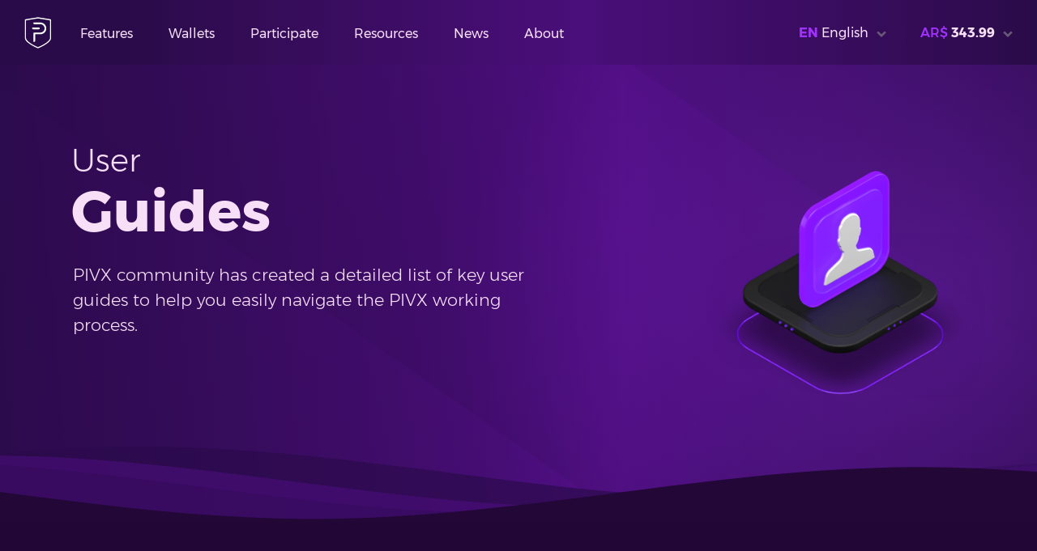

--- FILE ---
content_type: text/html; charset=UTF-8
request_url: https://pivx.org/user-guides?cur=ars
body_size: 15870
content:
<!DOCTYPE html>
<html lang="en"><head>
    <meta charset="utf-8" />
    <meta http-equiv="X-UA-Compatible" content="IE=edge" />
    <meta name="viewport" content="width=device-width, initial-scale=1, shrink-to-fit=no" />

    <title>User Guides - PIVX Documentation</title>
    <meta name="title" property="og:title" content="User Guides - PIVX Documentation" />
    <meta name="description" property="og:description" content="Check the PIVX Documentation - detailed step by step guides such as masternode tutorial, cold staking tutorial and much more." />
    <meta name="keywords" content="PIVX Guides, User Guides, PIVX help, masternode tutorial, PIVX tutorial" />
    <meta name="author" content="SnappySnap, Kyeno, Meerkat, YuurinBee, JSKitty, Chris_, PM, Liquid369, Ambassador, Eric_Stanek, Guapic, Alex and The PIVX Foundation" />

        <link rel="dns-prefetch" href="//platform-api.sharethis.com/" />
    <link rel="dns-prefetch" href="//platform-cdn.sharethis.com/" />
    <link rel="dns-prefetch" href="//buttons-config.sharethis.com/" />
    <link rel="dns-prefetch" href="//hcaptcha.com/" />
    <link rel="dns-prefetch" href="//assets.hcaptcha.com/" />
    <link rel="dns-prefetch" href="//imgs.hcaptcha.com/" />

        <link rel="preload" href="/fonts/Montserrat-Light.woff2" as="font" type="font/woff2" crossorigin />
    <link rel="preload" href="/fonts/Montserrat-ExtraLight.woff2" as="font" type="font/woff2" crossorigin />
    <link rel="preload" href="/fonts/Montserrat-Bold.woff2" as="font" type="font/woff2" crossorigin />
    <link rel="preload" href="/fonts/Montserrat-Regular.woff2" as="font" type="font/woff2" crossorigin />
    <link rel="preload" href="/fonts/Montserrat-Medium.woff2" as="font" type="font/woff2" crossorigin />
    <link rel="preload" href="/fonts/Montserrat-ExtraBold.woff2" as="font" type="font/woff2" crossorigin />

        <meta property="og:url" content="https://pivx.org/" />
    <meta property="og:image" content="https://pivx.org/build/images/pivx_shield.png" />
    <meta property="og:image:alt" content="PIVX Logo" />
    <meta property="og:type" content="website" />
    <meta property="og:site_name" content="PIVX" />
    <meta property="og:locale" content="en" />        <meta name="twitter:card" content="summary" />
    <meta name="twitter:site" content="@_pivx" />
    <meta name="twitter:image" content="https://pivx.org/build/images/pivx_shield.png" />          <meta name="twitter:image:src" content="https://pivx.org/build/images/pivx_shield.png" />

        <link rel="stylesheet" href="/build/app.c5e24100.css">

        
        <link rel="icon" sizes="192x192" href="https://pivx.org/build/images/apple/touch-icon-192x192.png" />
        <link rel="apple-touch-icon-precomposed" sizes="180x180" href="https://pivx.org/build/images/apple/apple-touch-icon-180x180-precomposed.png" />
        <link rel="apple-touch-icon-precomposed" sizes="152x152" href="https://pivx.org/build/images/apple/apple-touch-icon-152x152-precomposed.png" />
        <link rel="apple-touch-icon-precomposed" sizes="144x144" href="https://pivx.org/build/images/apple/apple-touch-icon-144x144-precomposed.png" />
        <link rel="apple-touch-icon-precomposed" sizes="120x120" href="https://pivx.org/build/images/apple/apple-touch-icon-120x120-precomposed.png" />
        <link rel="apple-touch-icon-precomposed" sizes="114x114" href="https://pivx.org/build/images/apple/apple-touch-icon-114x114-precomposed.png" />
        <link rel="apple-touch-icon-precomposed" sizes="76x76" href="https://pivx.org/build/images/apple/apple-touch-icon-76x76-precomposed.png" />
        <link rel="apple-touch-icon-precomposed" sizes="72x72" href="https://pivx.org/build/images/apple/apple-touch-icon-72x72-precomposed.png" />
        <link rel="apple-touch-icon-precomposed" href="https://pivx.org/build/images/apple/apple-touch-icon-precomposed.png" />
        <link rel="shortcut icon" type="image/x-icon" href="https://pivx.org/build/images/favicon.ico" />
    <link rel="icon" type="image/png" href="https://pivx.org/build/images/favicon.png" />

                <link rel="alternate" href="https://pivx.org/?hl=en" hreflang="en" />
        <link rel="alternate" href="https://pivx.org/?hl=ru" hreflang="ru" />
        <link rel="alternate" href="https://pivx.org/?hl=de" hreflang="de" />
        <link rel="alternate" href="https://pivx.org/?hl=zh" hreflang="zh" />
        <link rel="alternate" href="https://pivx.org/?hl=es" hreflang="es" />
        <link rel="alternate" href="https://pivx.org/?hl=pt" hreflang="pt" />
        <link rel="alternate" href="https://pivx.org/?hl=kr" hreflang="kr" />
        <link rel="alternate" href="https://pivx.org/?hl=fr" hreflang="fr" />
    
        
</head><body>

        <div class="screen-outline">
    <nav class="global-nav">
        <div class="nav-container">
            <div class="nav-top">
                <div class="logo-top"><a href="/"><svg xmlns="http://www.w3.org/2000/svg" viewBox="0 0 500 500"><path fill="#ffffff" d="M408 67.5c0-5.9-4.3-10.9-10.1-11.8L221.8 27.5c-.6-.1-1.3-.2-1.9-.2h-.1c-.5 0-1.6.1-1.8.1L58.7 52.9l-17.1 2.7c-5.8.9-10.1 5.9-10.1 11.8v257.1c0 60.2 126.2 124 183.8 147.3 1.1.4 2.2.7 3.3.8.4 0 .8.1 1.1.1 1.5 0 3-.3 4.4-.9 32.9-13.2 88-39.6 129.2-71 3.2-2.5 6.6-5 9.6-7.5 11.6-9.5 21.7-19.4 29.4-29.5 2.3-3.1 6.6-9.8 7.7-11.7 2-3.6 3.6-7.2 4.9-10.8 1.9-5.4 2.9-10.9 2.9-16.4V67.5h.2zM393.6 319c0 1.3-.1 2.5-.2 3.8-.4 3.8-1.2 7.6-2.5 11.3-1.2 3.4-2.7 6.7-4.5 10-1 1.8-5 8-7.1 10.8-7.1 9.3-16.4 18.5-27.2 27.3-2.7 2.3-5.9 4.6-8.9 7-38 29-89 53.4-119.3 65.6-1.3.5-2.7.8-4.1.8-1.4 0-2.8-.3-4.1-.8C162.5 433.3 46 374.5 46 318.8V81.4c0-5.4 3.9-10 9.3-10.9L71 68l147.1-23.5c.6-.1 1.2-.1 1.7-.1.6 0 1.2 0 1.7.1L374.8 69l9.5 1.5c2.7.4 5 1.8 6.7 3.7.4.5.8 1 1.1 1.6.6 1.1 1.1 2.3 1.3 3.6.1.6.2 1.3.2 2V319z"/><path fill="#ffffff" d="M232.8 199.2c6.8 0 12.3-5.5 12.3-12.3s-5.5-12.3-12.3-12.3h-95c-1 0-1.7.8-1.7 1.7v10.6c0 6.6 5.2 12 11.7 12.4l85-.1z"/><path fill="#ffffff" d="M256.2 102.7H155.6c-1 0-1.7.8-1.7 1.7V115c0 6.6 5.2 12 11.7 12.4l85.5-.2c3.2 0 6.1.1 6.1.1 31.5 1.5 56.6 27.7 56.6 59.6 0 32.2-25.6 58.3-57.5 59.3h-90c-.6 0-1.2 0-1.8.1-5.6.8-10 5.5-10.4 11.3v121.5c0 1 .8 1.7 1.7 1.7h10.6c6.6 0 12-5.2 12.4-11.7v-96.7c0-.8.8-1.5 1.6-1.5l77.7-.1c6.7-.3 13.2-1.4 19.4-3.1 35.3-10.1 61.1-42.4 61.1-80.9-.2-45.8-36.8-83-82.4-84.1z"/></svg>
</a></div>
                <ul class="menu-top for-desktop">
                    <li><a id="js-nav-button-1" href="#">Features</a></li>
                    <li><a id="js-nav-button-2" href="/wallets">Wallets</a></li>
                    <li><a id="js-nav-button-3" href="#">Participate</a></li>
                    <li><a id="js-nav-button-4" href="#">Resources</a></li>
                    <li><a id="js-nav-button-5" href="/news">News</a></li>
                    <li><a id="js-nav-button-6" href="#">About</a></li>
                </ul>
                <ul class="lang-price-top">
                    <li><a class="lang-change" id="js-nav-button-language" href="/user-guides?hl=en"><span class="t-pink"><b>EN</b></span><span id="js_lang">English</span><span class="dropdown-arrow"><svg xmlns="http://www.w3.org/2000/svg" viewBox="0 0 32 32"><path d="M26.914 13.121L16.707 23.328a1 1 0 01-1.414 0L5.086 13.121a.5.5 0 010-.707l2.828-2.828a.5.5 0 01.707 0L16 16.964l7.379-7.378a.5.5 0 01.707 0l2.828 2.828a.5.5 0 010 .707z"/></svg></span></a></li>                    <li class="menu-spacer"></li>
                    <li><a class="price-counter" id="js-nav-button-counter" href="/user-guides?cur=ars"><span class="t-pink">AR&#36;</span><b><span>343.99</span></b><span class="dropdown-arrow"><svg xmlns="http://www.w3.org/2000/svg" viewBox="0 0 32 32"><path d="M26.914 13.121L16.707 23.328a1 1 0 01-1.414 0L5.086 13.121a.5.5 0 010-.707l2.828-2.828a.5.5 0 01.707 0L16 16.964l7.379-7.378a.5.5 0 01.707 0l2.828 2.828a.5.5 0 010 .707z"/></svg></span></a></li>                    <li class="for-mobile"><a id="js-nav-button-mobile" class="menu-icon" href="#"><svg xmlns="http://www.w3.org/2000/svg" viewBox="0 0 50 50"><path d="M1,42.5v-4.75h48v4.75H1z M1,27.25V22.5h48v4.75H1z M1,12.25V7.5h48v4.75H1z"/></svg>
</a></li>
                </ul>
            </div>
        </div>
    </nav>
    <div id="js-nav-container" class="nav-dropdown folded">
        <div class="nav-container-dropdown">
            <div id="js-nav-menu-technology" class="dropdown-listing folded">
                <ul>
                    <li><a class="white-link" href="/privacy-protocol">SHIELD Protection</a></li>
                    <li><a class="white-link" href="/proof-of-stake">Advanced Proof of Stake</a></li>
                    <li><a class="white-link" href="/cold-staking">Cold Staking</a></li>
                    <li><a class="white-link" href="/masternodes">Masternodes</a></li>
                    <li><a class="white-link" href="/governance">Decentralized Governance</a></li>
                    <li><a class="white-link" href="/economics">Sustainable Economics</a></li>
                    <li><a class="white-link" href="/roadmap">Roadmap 2025</a></li>
                </ul>
            </div>
            <div id="js-nav-menu-participate" class="dropdown-listing folded">
                <ul>
                    <li><a class="white-link" href="/join-pivx">Join PIVX Community</a></li>
                    <li><a class="white-link" href="/exchanges">Exchanges</a></li>
                    <li><a class="white-link" href="/exchange-widgets">Exchange Widgets</a></li>
                    <li><a class="white-link" href="/tip-pivx">SHIELD Tipping</a></li>
                    <li><a class="white-link" href="/proposals">Governance Proposals</a></li>
                    <li><a class="white-link" href="/ambassador-program">Ambassador Program</a></li>
                    <li><a class="white-link" href="/events">Event Calendar</a></li>
                    <li><a class="white-link" href="/merchant-integration">Merchant Integration</a></li>
                </ul>
            </div>
            <div id="js-nav-menu-resources" class="dropdown-listing folded">
                <ul>
                    <li><a class="white-link" href="/block-explorer">Block Explorer</a></li>
                    <li><a class="white-link" href="/stats">Statistics</a></li>
                    <li><a class="white-link" href="https://toolbox.pivx.org/" target="_blank" rel="noopener">Toolbox<span class="link-icon link-icon-suffix external"><svg xmlns="http://www.w3.org/2000/svg" viewBox="0 0 32 32"><path d="M24 15.573l3 3V23.5a3.504 3.504 0 01-3.5 3.5h-15A3.504 3.504 0 015 23.5v-15A3.504 3.504 0 018.5 5h4.928l3 3H8.5a.506.506 0 00-.5.5v15a.506.506 0 00.5.5h15a.506.506 0 00.5-.5zm-4.18-7.01l-6.936 9.187a.5.5 0 00.046.655l.665.665a.5.5 0 00.655.046l9.186-6.936 2.126 2.126a.5.5 0 00.847-.275l1.483-9.351a.5.5 0 00-.572-.572L17.97 5.59a.5.5 0 00-.275.847z"/></svg></span></a></li>
                    <li><a class="white-link" href="https://docs.pivx.org/" target="_blank" rel="noopener">Support<span class="link-icon link-icon-suffix external"><svg xmlns="http://www.w3.org/2000/svg" viewBox="0 0 32 32"><path d="M24 15.573l3 3V23.5a3.504 3.504 0 01-3.5 3.5h-15A3.504 3.504 0 015 23.5v-15A3.504 3.504 0 018.5 5h4.928l3 3H8.5a.506.506 0 00-.5.5v15a.506.506 0 00.5.5h15a.506.506 0 00.5-.5zm-4.18-7.01l-6.936 9.187a.5.5 0 00.046.655l.665.665a.5.5 0 00.655.046l9.186-6.936 2.126 2.126a.5.5 0 00.847-.275l1.483-9.351a.5.5 0 00-.572-.572L17.97 5.59a.5.5 0 00-.275.847z"/></svg></span></a></li>
                    <li><a class="white-link" href="https://forum.pivx.org/" target="_blank" rel="noopener">Forums<span class="link-icon link-icon-suffix external"><svg xmlns="http://www.w3.org/2000/svg" viewBox="0 0 32 32"><path d="M24 15.573l3 3V23.5a3.504 3.504 0 01-3.5 3.5h-15A3.504 3.504 0 015 23.5v-15A3.504 3.504 0 018.5 5h4.928l3 3H8.5a.506.506 0 00-.5.5v15a.506.506 0 00.5.5h15a.506.506 0 00.5-.5zm-4.18-7.01l-6.936 9.187a.5.5 0 00.046.655l.665.665a.5.5 0 00.655.046l9.186-6.936 2.126 2.126a.5.5 0 00.847-.275l1.483-9.351a.5.5 0 00-.572-.572L17.97 5.59a.5.5 0 00-.275.847z"/></svg></span></a></li>
                    <li><a class="white-link" href="/user-guides">User Guides</a></li>
                    <li><a class="white-link" href="/whitepaper">White Papers</a></li>
                    <li><a class="white-link" href="/regulatory">Regulatory Info</a></li>
                </ul>
            </div>
            <div id="js-nav-menu-about" class="dropdown-listing folded">
                <ul>
                    <li><a class="white-link" href="/coin-specs">Coin Specs</a></li>
                    <li><a class="white-link" href="/why-pivx">Why PIVX</a></li>
                    <li><a class="white-link" href="/about-pivx">About PIVX</a></li>
                    <li><a class="white-link" href="/team">Team</a></li>
                    <li><a class="white-link" href="/pressroom">Press Room</a></li>
                    <li><a class="white-link" href="/contact-us">Contact Us</a></li>
                </ul>
            </div>
        </div>
    </div>
            <div id="js-nav-container-2" class="nav-dropdown folded">
        <div class="nav-container-full">
            <div id="js-nav-menu-pivx-counter" class="dropdown-listing folded">
                <div>
                    <ul><li><a class="white-link" href="/user-guides?cur=btc" rel="nofollow"><span class="menu-lang-prefix t-light">BTC</span>Bitcoin
                                                            </a></li><li><a class="white-link" href="/user-guides?cur=ltc" rel="nofollow"><span class="menu-lang-prefix t-light">LTC</span>Litecoin
                                                            </a></li><li><a class="white-link" href="/user-guides?cur=eth" rel="nofollow"><span class="menu-lang-prefix t-light">ETH</span>Ethereum
                                                            </a></li><li><a class="white-link" href="/user-guides?cur=bnb" rel="nofollow"><span class="menu-lang-prefix t-light">BNB</span>Binance Coin
                                                            </a></li><li><a class="white-link" href="/user-guides?cur=usd" rel="nofollow"><span class="menu-lang-prefix t-light">USD</span>US Dollar
                                                            </a></li><li><a class="white-link" href="/user-guides?cur=aed" rel="nofollow"><span class="menu-lang-prefix t-light">AED</span>UAE Dirham
                                                            </a></li><li><a class="white-link" href="/user-guides?cur=ars" rel="nofollow"><span class="menu-lang-prefix t-light">ARS</span>Argentine Peso
                                                            </a></li><li><a class="white-link" href="/user-guides?cur=aud" rel="nofollow"><span class="menu-lang-prefix t-light">AUD</span>Australian Dollar
                                                            </a></li><li><a class="white-link" href="/user-guides?cur=bdt" rel="nofollow"><span class="menu-lang-prefix t-light">BDT</span>Bangladeshi Taka
                                                            </a></li><li><a class="white-link" href="/user-guides?cur=bhd" rel="nofollow"><span class="menu-lang-prefix t-light">BHD</span>Bahraini Dinar
                                                            </a></li><li><a class="white-link" href="/user-guides?cur=bmd" rel="nofollow"><span class="menu-lang-prefix t-light">BMD</span>Bermudan Dollar
                                                            </a></li><li><a class="white-link" href="/user-guides?cur=brl" rel="nofollow"><span class="menu-lang-prefix t-light">BRL</span>Brazilian Real
                                                            </a></li><li><a class="white-link" href="/user-guides?cur=cad" rel="nofollow"><span class="menu-lang-prefix t-light">CAD</span>Canadian Dollar
                                                            </a></li><li><a class="white-link" href="/user-guides?cur=chf" rel="nofollow"><span class="menu-lang-prefix t-light">CHF</span>Swiss Franc
                                                            </a></li><li><a class="white-link" href="/user-guides?cur=clp" rel="nofollow"><span class="menu-lang-prefix t-light">CLP</span>Chilean Peso
                                                            </a></li><li><a class="white-link" href="/user-guides?cur=cny" rel="nofollow"><span class="menu-lang-prefix t-light">CNY</span>Chinese Yuan
                                                            </a></li><li><a class="white-link" href="/user-guides?cur=czk" rel="nofollow"><span class="menu-lang-prefix t-light">CZK</span>Czech Koruna
                                                            </a></li><li><a class="white-link" href="/user-guides?cur=dkk" rel="nofollow"><span class="menu-lang-prefix t-light">DKK</span>Danish Krone
                                                            </a></li><li><a class="white-link" href="/user-guides?cur=eur" rel="nofollow"><span class="menu-lang-prefix t-light">EUR</span>Euro
                                                            </a></li><li><a class="white-link" href="/user-guides?cur=gbp" rel="nofollow"><span class="menu-lang-prefix t-light">GBP</span>British Pound
                                                            </a></li><li><a class="white-link" href="/user-guides?cur=hkd" rel="nofollow"><span class="menu-lang-prefix t-light">HKD</span>Hong Kong Dollar
                                                            </a></li><li><a class="white-link" href="/user-guides?cur=huf" rel="nofollow"><span class="menu-lang-prefix t-light">HUF</span>Hungarian Forint
                                                            </a></li><li><a class="white-link" href="/user-guides?cur=idr" rel="nofollow"><span class="menu-lang-prefix t-light">IDR</span>Indonesian Rupiah
                                                            </a></li><li><a class="white-link" href="/user-guides?cur=ils" rel="nofollow"><span class="menu-lang-prefix t-light">ILS</span>Israeli New Shekel
                                                            </a></li><li><a class="white-link" href="/user-guides?cur=inr" rel="nofollow"><span class="menu-lang-prefix t-light">INR</span>Indian Rupee
                                                            </a></li><li><a class="white-link" href="/user-guides?cur=jpy" rel="nofollow"><span class="menu-lang-prefix t-light">JPY</span>Japanese Yen
                                                            </a></li><li><a class="white-link" href="/user-guides?cur=krw" rel="nofollow"><span class="menu-lang-prefix t-light">KRW</span>South Korean Won
                                                            </a></li><li><a class="white-link" href="/user-guides?cur=kwd" rel="nofollow"><span class="menu-lang-prefix t-light">KWD</span>Kuwaiti Dinar
                                                            </a></li><li><a class="white-link" href="/user-guides?cur=lkr" rel="nofollow"><span class="menu-lang-prefix t-light">LKR</span>Sri Lankan Rupee
                                                            </a></li><li><a class="white-link" href="/user-guides?cur=mmk" rel="nofollow"><span class="menu-lang-prefix t-light">MMK</span>Myanmar Kyat
                                                            </a></li><li><a class="white-link" href="/user-guides?cur=mxn" rel="nofollow"><span class="menu-lang-prefix t-light">MXN</span>Mexican Peso
                                                            </a></li><li><a class="white-link" href="/user-guides?cur=myr" rel="nofollow"><span class="menu-lang-prefix t-light">MYR</span>Malaysian Ringgit
                                                            </a></li><li><a class="white-link" href="/user-guides?cur=nok" rel="nofollow"><span class="menu-lang-prefix t-light">NOK</span>Norwegian Krone
                                                            </a></li><li><a class="white-link" href="/user-guides?cur=nzd" rel="nofollow"><span class="menu-lang-prefix t-light">NZD</span>New Zealand Dollar
                                                            </a></li><li><a class="white-link" href="/user-guides?cur=php" rel="nofollow"><span class="menu-lang-prefix t-light">PHP</span>Philippine Peso
                                                            </a></li><li><a class="white-link" href="/user-guides?cur=pkr" rel="nofollow"><span class="menu-lang-prefix t-light">PKR</span>Pakistani Rupee
                                                            </a></li><li><a class="white-link" href="/user-guides?cur=pln" rel="nofollow"><span class="menu-lang-prefix t-light">PLN</span>Polish Zloty
                                                            </a></li><li><a class="white-link" href="/user-guides?cur=rub" rel="nofollow"><span class="menu-lang-prefix t-light">RUB</span>Russian Ruble
                                                            </a></li><li><a class="white-link" href="/user-guides?cur=sar" rel="nofollow"><span class="menu-lang-prefix t-light">SAR</span>Saudi Riyal
                                                            </a></li><li><a class="white-link" href="/user-guides?cur=sek" rel="nofollow"><span class="menu-lang-prefix t-light">SEK</span>Swedish Krona
                                                            </a></li><li><a class="white-link" href="/user-guides?cur=sgd" rel="nofollow"><span class="menu-lang-prefix t-light">SGD</span>Singapore Dollar
                                                            </a></li><li><a class="white-link" href="/user-guides?cur=thb" rel="nofollow"><span class="menu-lang-prefix t-light">THB</span>Thai Baht
                                                            </a></li><li><a class="white-link" href="/user-guides?cur=try" rel="nofollow"><span class="menu-lang-prefix t-light">TRY</span>Turkish Lira
                                                            </a></li><li><a class="white-link" href="/user-guides?cur=twd" rel="nofollow"><span class="menu-lang-prefix t-light">TWD</span>New Taiwan Dollar
                                                            </a></li><li><a class="white-link" href="/user-guides?cur=uah" rel="nofollow"><span class="menu-lang-prefix t-light">UAH</span>Ukrainian Hryvnia
                                                            </a></li><li><a class="white-link" href="/user-guides?cur=vef" rel="nofollow"><span class="menu-lang-prefix t-light">VEF</span>Venezuelan Bolívar
                                                            </a></li><li><a class="white-link" href="/user-guides?cur=vnd" rel="nofollow"><span class="menu-lang-prefix t-light">VND</span>Vietnamese Dong
                                                            </a></li><li><a class="white-link" href="/user-guides?cur=zar" rel="nofollow"><span class="menu-lang-prefix t-light">ZAR</span>South African Rand
                                                            </a></li><li><a class="white-link" href="/user-guides?cur=xag" rel="nofollow"><span class="menu-lang-prefix t-light">XAG</span>Silver Ounce
                                                            </a></li><li><a class="white-link" href="/user-guides?cur=xau" rel="nofollow"><span class="menu-lang-prefix t-light">XAU</span>Gold Ounce
                                                            </a></li></ul>
                </div>
            </div>
            <div id="js-nav-menu-language" class="dropdown-listing folded">
                <ul><li><a class="white-link" href="/user-guides?hl=en"><span class="menu-lang-prefix t-light">EN</span>English</a></li><li><a class="white-link" href="/user-guides?hl=ru"><span class="menu-lang-prefix t-light">RU</span>Русский</a></li><li><a class="white-link" href="/user-guides?hl=de"><span class="menu-lang-prefix t-light">DE</span>Deutsch</a></li><li><a class="white-link" href="/user-guides?hl=zh"><span class="menu-lang-prefix t-light">ZH</span>中文</a></li><li><a class="white-link" href="/user-guides?hl=es"><span class="menu-lang-prefix t-light">ES</span>Español</a></li><li><a class="white-link" href="/user-guides?hl=pt"><span class="menu-lang-prefix t-light">PT</span>Português</a></li><li><a class="white-link" href="/user-guides?hl=kr"><span class="menu-lang-prefix t-light">KR</span>한국어</a></li><li><a class="white-link" href="/user-guides?hl=fr"><span class="menu-lang-prefix t-light">FR</span>Français</a></li></ul>
            </div>
        </div>
    </div>
            <div id="js-nav-mobile" class="nav-mobile folded">
        <div class="column-padded-around">
            <ul class="nav-mobile-listing">
                <li class="nav-listing-title t-purple3">Features</li>
                <li><a class="white-link" href="/privacy-protocol">SHIELD Protection</a></li>
                <li><a class="white-link" href="/proof-of-stake">Advanced Proof of Stake</a></li>
                <li><a class="white-link" href="/cold-staking">Cold Staking</a></li>
                <li><a class="white-link" href="/masternodes">Masternodes</a></li>
                <li><a class="white-link" href="/governance">Decentralized Governance</a></li>
                <li><a class="white-link" href="/economics">Sustainable Economics</a></li>
                <li><a class="white-link" href="/roadmap">Roadmap 2025</a></li>
                <li class="nav-listing-title t-light"><a class="white-link" href="/wallets">Wallets</a></li>
            </ul>
            <ul class="nav-mobile-listing">
                <li class="nav-listing-title t-purple3">Participate</li>
                <li><a class="white-link" href="/join-pivx">Join PIVX Community</a></li>
                <li><a class="white-link" href="/exchanges">Exchanges</a></li>
                <li><a class="white-link" href="/exchange-widgets">Exchange Widgets</a></li>
                <li><a class="white-link" href="/tip-pivx">SHIELD Tipping</a></li>
                <li><a class="white-link" href="/proposals">Governance Proposals</a></li>
                <li><a class="white-link" href="/ambassador-program">Ambassador Program</a></li>
                <li><a class="white-link" href="/events">Event Calendar</a></li>
                <li><a class="white-link" href="/merchant-integration">Merchant Integration</a></li>
            </ul>
            <ul class="nav-mobile-listing">
                <li class="nav-listing-title t-purple3">Resources</li>
                <li><a class="white-link" href="/block-explorer">Block Explorer</a></li>
                <li><a class="white-link" href="/stats">Statistics</a></li>
                <li><a class="white-link" href="https://toolbox.pivx.org/" target="_blank" rel="noopener">Toolbox<span class="link-icon link-icon-suffix external"><svg xmlns="http://www.w3.org/2000/svg" viewBox="0 0 32 32"><path d="M24 15.573l3 3V23.5a3.504 3.504 0 01-3.5 3.5h-15A3.504 3.504 0 015 23.5v-15A3.504 3.504 0 018.5 5h4.928l3 3H8.5a.506.506 0 00-.5.5v15a.506.506 0 00.5.5h15a.506.506 0 00.5-.5zm-4.18-7.01l-6.936 9.187a.5.5 0 00.046.655l.665.665a.5.5 0 00.655.046l9.186-6.936 2.126 2.126a.5.5 0 00.847-.275l1.483-9.351a.5.5 0 00-.572-.572L17.97 5.59a.5.5 0 00-.275.847z"/></svg></span></a></li>
                <li><a class="white-link" href="https://docs.pivx.org/" target="_blank" rel="noopener">Support<span class="link-icon link-icon-suffix external"><svg xmlns="http://www.w3.org/2000/svg" viewBox="0 0 32 32"><path d="M24 15.573l3 3V23.5a3.504 3.504 0 01-3.5 3.5h-15A3.504 3.504 0 015 23.5v-15A3.504 3.504 0 018.5 5h4.928l3 3H8.5a.506.506 0 00-.5.5v15a.506.506 0 00.5.5h15a.506.506 0 00.5-.5zm-4.18-7.01l-6.936 9.187a.5.5 0 00.046.655l.665.665a.5.5 0 00.655.046l9.186-6.936 2.126 2.126a.5.5 0 00.847-.275l1.483-9.351a.5.5 0 00-.572-.572L17.97 5.59a.5.5 0 00-.275.847z"/></svg></span></a></li>
                <li><a class="white-link" href="https://forum.pivx.org/" target="_blank" rel="noopener">Forums<span class="link-icon link-icon-suffix external"><svg xmlns="http://www.w3.org/2000/svg" viewBox="0 0 32 32"><path d="M24 15.573l3 3V23.5a3.504 3.504 0 01-3.5 3.5h-15A3.504 3.504 0 015 23.5v-15A3.504 3.504 0 018.5 5h4.928l3 3H8.5a.506.506 0 00-.5.5v15a.506.506 0 00.5.5h15a.506.506 0 00.5-.5zm-4.18-7.01l-6.936 9.187a.5.5 0 00.046.655l.665.665a.5.5 0 00.655.046l9.186-6.936 2.126 2.126a.5.5 0 00.847-.275l1.483-9.351a.5.5 0 00-.572-.572L17.97 5.59a.5.5 0 00-.275.847z"/></svg></span></a></li>
                <li><a class="white-link" href="/user-guides">User Guides</a></li>
                <li><a class="white-link" href="/whitepaper">White Papers</a></li>
                <li><a class="white-link" href="/regulatory">Regulatory Info</a></li>
            </ul>
            <ul class="nav-mobile-listing">
                <li class="nav-listing-title t-light"><a class="white-link" href="/news">News</a></li>
                <li class="nav-listing-title t-purple3">About</li>
                <li><a class="white-link" href="/coin-specs">Coin Specs</a></li>
                <li><a class="white-link" href="/why-pivx">Why PIVX</a></li>
                <li><a class="white-link" href="/about-pivx">About PIVX</a></li>
                <li><a class="white-link" href="/team">Team</a></li>
                <li><a class="white-link" href="/pressroom">Press Room</a></li>
                <li><a class="white-link" href="/contact-us">Contact Us</a></li>
            </ul>
        </div>
    </div>

        <div id="js_dynamic_bkg" class="main-bkg"></div>

        
        
                    
        
        
            <header class="subsite-hero user-guides-hero">
        <div class="container">
            <div class="hero-content">
                <h1><span>User </span>Guides</h1>
                <h2>PIVX community has created a detailed list of key user guides to help you easily navigate the PIVX working process.</h2>
            </div>
        </div>
        <div><svg class="waves" xmlns="http://www.w3.org/2000/svg" viewBox="0 24 150 28" preserveAspectRatio="none" shape-rendering="auto">
<defs>
    <path id="gentle-wave" d="M-160 44c30 0 58-18 88-18s 58 18 88 18 58-18 88-18 58 18 88 18 v44h-352z" />
</defs>
<g class="parallax">
    <use xlink:href="#gentle-wave" x="48" y="0" fill="rgba(44, 11, 76, .7)" />
    <use xlink:href="#gentle-wave" x="48" y="3" fill="rgba(80, 15, 131, .5)" />
    <use xlink:href="#gentle-wave" x="48" y="5" fill="rgba(44, 11, 76, .3)" />
    <use xlink:href="#gentle-wave" x="48" y="7" fill="rgb(34, 7, 55)" />
</g>
</svg>
</div>
    </header>
    <div class="light-to-dark-to-light-pattern-bkg">
                <section class="subsite-section user-guides-featured-section">
            <div class="container">
                <div class="title-row t-center">
                    <h2><span>Featured </span>Guides</h2>
                    <p>Check out the most used PIVX Guides</p>
                </div>
                <div class="columns">
                                            <div class="column-50">
                            <div class="guide-box">
                                <div class="guide-content column-padded-around slightly-rounded-box darkpurple-a-bkg">
                                    <article>
                                        <div class="guide-text">
                                            <h4>Cold Staking</h4>
                                            <p class="t-lightgray">How to setup Cold Staking</p>
                                            <div class="guide-link">
                                                <a class="purple-icon-link" href="https://forum.pivx.org/threads/a-pivx-cold-staking-how-to.745/" target="_blank" rel="noopener">Learn more<span class="link-icon link-icon-suffix"><svg xmlns="http://www.w3.org/2000/svg" viewBox="0 0 32 32"><path d="M23.328 16.707L13.121 26.914a.5.5 0 01-.707 0l-2.828-2.828a.5.5 0 010-.707L16.964 16 9.586 8.621a.5.5 0 010-.707l2.828-2.828a.5.5 0 01.707 0l10.207 10.207a1 1 0 010 1.414z"/></svg></span></a>
                                            </div>
                                        </div>
                                    </article>
                                </div>
                            </div>
                        </div>
                                            <div class="column-50">
                            <div class="guide-box">
                                <div class="guide-content column-padded-around slightly-rounded-box darkpurple-a-bkg">
                                    <article>
                                        <div class="guide-text">
                                            <h4>Masternode</h4>
                                            <p class="t-lightgray">Masternode Setup Guide</p>
                                            <div class="guide-link">
                                                <a class="purple-icon-link" href="https://docs.pivx.org/masternodes-and-governance/masternodes" target="_blank" rel="noopener">Learn more<span class="link-icon link-icon-suffix"><svg xmlns="http://www.w3.org/2000/svg" viewBox="0 0 32 32"><path d="M23.328 16.707L13.121 26.914a.5.5 0 01-.707 0l-2.828-2.828a.5.5 0 010-.707L16.964 16 9.586 8.621a.5.5 0 010-.707l2.828-2.828a.5.5 0 01.707 0l10.207 10.207a1 1 0 010 1.414z"/></svg></span></a>
                                            </div>
                                        </div>
                                    </article>
                                </div>
                            </div>
                        </div>
                                    </div>
            </div>
        </section>
    
                <section class="subsite-section user-guides-listing-section">
            <div class="container">
                <div class="title-row t-center">
                    <h2><span>Installation &amp; Setup </span>User Guides</h2>
                    <p>From the Core PIVX wallet installation to a Masternode setup, select a user guide from the list below.</p>
                </div>
                <div class="columns">
                                            <div class="column-50">
    <div class="guide-box">
        <div class="guide-content column-padded-around slightly-rounded-box almostblack-a-bkg">
            <article>
                <div class="guide-text">
                    <h4><a class="white-link" href="https://youtu.be/zwy8xNEtYgU" target="_blank" rel="noopener">PIVX Proof of Stake</a></h4>
                    <p class="t-lightgray">Introduction to PIVX Proof of Stake</p>
                    <div class="guide-link">
                        <a class="purple-icon-link" href="https://youtu.be/zwy8xNEtYgU" target="_blank" rel="noopener">Learn more<span class="link-icon link-icon-suffix"><svg xmlns="http://www.w3.org/2000/svg" viewBox="0 0 32 32"><path d="M23.328 16.707L13.121 26.914a.5.5 0 01-.707 0l-2.828-2.828a.5.5 0 010-.707L16.964 16 9.586 8.621a.5.5 0 010-.707l2.828-2.828a.5.5 0 01.707 0l10.207 10.207a1 1 0 010 1.414z"/></svg></span></a>
                    </div>
                </div>
            </article>
        </div>
    </div>
</div>
                                            <div class="column-50">
    <div class="guide-box">
        <div class="guide-content column-padded-around slightly-rounded-box almostblack-a-bkg">
            <article>
                <div class="guide-text">
                    <h4><a class="white-link" href="https://forum.pivx.org/threads/pivx-staking-requirements.774/" target="_blank" rel="noopener">Staking Requirements</a></h4>
                    <p class="t-lightgray">What you need to Stake PIVX</p>
                    <div class="guide-link">
                        <a class="purple-icon-link" href="https://forum.pivx.org/threads/pivx-staking-requirements.774/" target="_blank" rel="noopener">Learn more<span class="link-icon link-icon-suffix"><svg xmlns="http://www.w3.org/2000/svg" viewBox="0 0 32 32"><path d="M23.328 16.707L13.121 26.914a.5.5 0 01-.707 0l-2.828-2.828a.5.5 0 010-.707L16.964 16 9.586 8.621a.5.5 0 010-.707l2.828-2.828a.5.5 0 01.707 0l10.207 10.207a1 1 0 010 1.414z"/></svg></span></a>
                    </div>
                </div>
            </article>
        </div>
    </div>
</div>
                                            <div class="column-50">
    <div class="guide-box">
        <div class="guide-content column-padded-around slightly-rounded-box almostblack-a-bkg">
            <article>
                <div class="guide-text">
                    <h4><a class="white-link" href="https://forum.pivx.org/threads/how-to-stake-your-pivx.748/" target="_blank" rel="noopener">Staking</a></h4>
                    <p class="t-lightgray">How to start Staking</p>
                    <div class="guide-link">
                        <a class="purple-icon-link" href="https://forum.pivx.org/threads/how-to-stake-your-pivx.748/" target="_blank" rel="noopener">Learn more<span class="link-icon link-icon-suffix"><svg xmlns="http://www.w3.org/2000/svg" viewBox="0 0 32 32"><path d="M23.328 16.707L13.121 26.914a.5.5 0 01-.707 0l-2.828-2.828a.5.5 0 010-.707L16.964 16 9.586 8.621a.5.5 0 010-.707l2.828-2.828a.5.5 0 01.707 0l10.207 10.207a1 1 0 010 1.414z"/></svg></span></a>
                    </div>
                </div>
            </article>
        </div>
    </div>
</div>
                                            <div class="column-50">
    <div class="guide-box">
        <div class="guide-content column-padded-around slightly-rounded-box almostblack-a-bkg">
            <article>
                <div class="guide-text">
                    <h4><a class="white-link" href="https://forum.pivx.org/threads/how-to-setup-cold-staking-with-ledger-hardware-wallet.650/" target="_blank" rel="noopener">Cold Staking on Ledger</a></h4>
                    <p class="t-lightgray">How to setup Cold Staking with Ledger hardware wallet</p>
                    <div class="guide-link">
                        <a class="purple-icon-link" href="https://forum.pivx.org/threads/how-to-setup-cold-staking-with-ledger-hardware-wallet.650/" target="_blank" rel="noopener">Learn more<span class="link-icon link-icon-suffix"><svg xmlns="http://www.w3.org/2000/svg" viewBox="0 0 32 32"><path d="M23.328 16.707L13.121 26.914a.5.5 0 01-.707 0l-2.828-2.828a.5.5 0 010-.707L16.964 16 9.586 8.621a.5.5 0 010-.707l2.828-2.828a.5.5 0 01.707 0l10.207 10.207a1 1 0 010 1.414z"/></svg></span></a>
                    </div>
                </div>
            </article>
        </div>
    </div>
</div>
                                            <div class="column-50">
    <div class="guide-box">
        <div class="guide-content column-padded-around slightly-rounded-box almostblack-a-bkg">
            <article>
                <div class="guide-text">
                    <h4><a class="white-link" href="https://forum.pivx.org/threads/how-to-host-a-pivx-masternode-if-you-are-using-linux-cli.707/" target="_blank" rel="noopener">Masternode Hosting</a></h4>
                    <p class="t-lightgray">How to host a PIVX masternode if you are using Linux - CLI</p>
                    <div class="guide-link">
                        <a class="purple-icon-link" href="https://forum.pivx.org/threads/how-to-host-a-pivx-masternode-if-you-are-using-linux-cli.707/" target="_blank" rel="noopener">Learn more<span class="link-icon link-icon-suffix"><svg xmlns="http://www.w3.org/2000/svg" viewBox="0 0 32 32"><path d="M23.328 16.707L13.121 26.914a.5.5 0 01-.707 0l-2.828-2.828a.5.5 0 010-.707L16.964 16 9.586 8.621a.5.5 0 010-.707l2.828-2.828a.5.5 0 01.707 0l10.207 10.207a1 1 0 010 1.414z"/></svg></span></a>
                    </div>
                </div>
            </article>
        </div>
    </div>
</div>
                                            <div class="column-50">
    <div class="guide-box">
        <div class="guide-content column-padded-around slightly-rounded-box almostblack-a-bkg">
            <article>
                <div class="guide-text">
                    <h4><a class="white-link" href="https://github.com/PIVX-Project/PIVX-SPMT/blob/master/docs/features.md#features5" target="_blank" rel="noopener">Voting</a></h4>
                    <p class="t-lightgray">How to view/vote on proposals from SPMT tool</p>
                    <div class="guide-link">
                        <a class="purple-icon-link" href="https://github.com/PIVX-Project/PIVX-SPMT/blob/master/docs/features.md#features5" target="_blank" rel="noopener">Learn more<span class="link-icon link-icon-suffix"><svg xmlns="http://www.w3.org/2000/svg" viewBox="0 0 32 32"><path d="M23.328 16.707L13.121 26.914a.5.5 0 01-.707 0l-2.828-2.828a.5.5 0 010-.707L16.964 16 9.586 8.621a.5.5 0 010-.707l2.828-2.828a.5.5 0 01.707 0l10.207 10.207a1 1 0 010 1.414z"/></svg></span></a>
                    </div>
                </div>
            </article>
        </div>
    </div>
</div>
                                            <div class="column-50">
    <div class="guide-box">
        <div class="guide-content column-padded-around slightly-rounded-box almostblack-a-bkg">
            <article>
                <div class="guide-text">
                    <h4><a class="white-link" href="https://forum.pivx.org/threads/guidelines-for-submitting-a-pre-proposal.235/" target="_blank" rel="noopener">Pre-proposal</a></h4>
                    <p class="t-lightgray">Guidelines for submitting a Pre-Proposal</p>
                    <div class="guide-link">
                        <a class="purple-icon-link" href="https://forum.pivx.org/threads/guidelines-for-submitting-a-pre-proposal.235/" target="_blank" rel="noopener">Learn more<span class="link-icon link-icon-suffix"><svg xmlns="http://www.w3.org/2000/svg" viewBox="0 0 32 32"><path d="M23.328 16.707L13.121 26.914a.5.5 0 01-.707 0l-2.828-2.828a.5.5 0 010-.707L16.964 16 9.586 8.621a.5.5 0 010-.707l2.828-2.828a.5.5 0 01.707 0l10.207 10.207a1 1 0 010 1.414z"/></svg></span></a>
                    </div>
                </div>
            </article>
        </div>
    </div>
</div>
                                            <div class="column-50">
    <div class="guide-box">
        <div class="guide-content column-padded-around slightly-rounded-box almostblack-a-bkg">
            <article>
                <div class="guide-text">
                    <h4><a class="white-link" href="https://forum.pivx.org/threads/pivx-proposal-guide-how-to-put-in-a-proposal-on-debug-console.219/" target="_blank" rel="noopener">Proposal</a></h4>
                    <p class="t-lightgray">Guidelines for submitting a Proposal on debug console</p>
                    <div class="guide-link">
                        <a class="purple-icon-link" href="https://forum.pivx.org/threads/pivx-proposal-guide-how-to-put-in-a-proposal-on-debug-console.219/" target="_blank" rel="noopener">Learn more<span class="link-icon link-icon-suffix"><svg xmlns="http://www.w3.org/2000/svg" viewBox="0 0 32 32"><path d="M23.328 16.707L13.121 26.914a.5.5 0 01-.707 0l-2.828-2.828a.5.5 0 010-.707L16.964 16 9.586 8.621a.5.5 0 010-.707l2.828-2.828a.5.5 0 01.707 0l10.207 10.207a1 1 0 010 1.414z"/></svg></span></a>
                    </div>
                </div>
            </article>
        </div>
    </div>
</div>
                                            <div class="column-50">
    <div class="guide-box">
        <div class="guide-content column-padded-around slightly-rounded-box almostblack-a-bkg">
            <article>
                <div class="guide-text">
                    <h4><a class="white-link" href="https://www.youtube.com/watch?v=MqjQ6ACUHY8" target="_blank" rel="noopener">Android</a></h4>
                    <p class="t-lightgray">How to setup the PIVX wallet on Android</p>
                    <div class="guide-link">
                        <a class="purple-icon-link" href="https://www.youtube.com/watch?v=MqjQ6ACUHY8" target="_blank" rel="noopener">Learn more<span class="link-icon link-icon-suffix"><svg xmlns="http://www.w3.org/2000/svg" viewBox="0 0 32 32"><path d="M23.328 16.707L13.121 26.914a.5.5 0 01-.707 0l-2.828-2.828a.5.5 0 010-.707L16.964 16 9.586 8.621a.5.5 0 010-.707l2.828-2.828a.5.5 0 01.707 0l10.207 10.207a1 1 0 010 1.414z"/></svg></span></a>
                    </div>
                </div>
            </article>
        </div>
    </div>
</div>
                                            <div class="column-50">
    <div class="guide-box">
        <div class="guide-content column-padded-around slightly-rounded-box almostblack-a-bkg">
            <article>
                <div class="guide-text">
                    <h4><a class="white-link" href="https://www.youtube.com/c/PIVXCrypto/videos" target="_blank" rel="noopener">QT Wallet</a></h4>
                    <p class="t-lightgray">QT Wallet Video Tutorials</p>
                    <div class="guide-link">
                        <a class="purple-icon-link" href="https://www.youtube.com/c/PIVXCrypto/videos" target="_blank" rel="noopener">Learn more<span class="link-icon link-icon-suffix"><svg xmlns="http://www.w3.org/2000/svg" viewBox="0 0 32 32"><path d="M23.328 16.707L13.121 26.914a.5.5 0 01-.707 0l-2.828-2.828a.5.5 0 010-.707L16.964 16 9.586 8.621a.5.5 0 010-.707l2.828-2.828a.5.5 0 01.707 0l10.207 10.207a1 1 0 010 1.414z"/></svg></span></a>
                    </div>
                </div>
            </article>
        </div>
    </div>
</div>
                                            <div class="column-50">
    <div class="guide-box">
        <div class="guide-content column-padded-around slightly-rounded-box almostblack-a-bkg">
            <article>
                <div class="guide-text">
                    <h4><a class="white-link" href="https://forum.pivx.org/threads/what-is-pivx.786/" target="_blank" rel="noopener">What is PIVX?</a></h4>
                    <p class="t-lightgray">PIVX short breakdown</p>
                    <div class="guide-link">
                        <a class="purple-icon-link" href="https://forum.pivx.org/threads/what-is-pivx.786/" target="_blank" rel="noopener">Learn more<span class="link-icon link-icon-suffix"><svg xmlns="http://www.w3.org/2000/svg" viewBox="0 0 32 32"><path d="M23.328 16.707L13.121 26.914a.5.5 0 01-.707 0l-2.828-2.828a.5.5 0 010-.707L16.964 16 9.586 8.621a.5.5 0 010-.707l2.828-2.828a.5.5 0 01.707 0l10.207 10.207a1 1 0 010 1.414z"/></svg></span></a>
                    </div>
                </div>
            </article>
        </div>
    </div>
</div>
                                            <div class="column-50">
    <div class="guide-box">
        <div class="guide-content column-padded-around slightly-rounded-box almostblack-a-bkg">
            <article>
                <div class="guide-text">
                    <h4><a class="white-link" href="https://forum.pivx.org/threads/how-and-where-to-download-the-pivx-wallet.756/" target="_blank" rel="noopener">How and Where to Download PIVX Wallet</a></h4>
                    <p class="t-lightgray">Where to get the latest PIVX Wallet</p>
                    <div class="guide-link">
                        <a class="purple-icon-link" href="https://forum.pivx.org/threads/how-and-where-to-download-the-pivx-wallet.756/" target="_blank" rel="noopener">Learn more<span class="link-icon link-icon-suffix"><svg xmlns="http://www.w3.org/2000/svg" viewBox="0 0 32 32"><path d="M23.328 16.707L13.121 26.914a.5.5 0 01-.707 0l-2.828-2.828a.5.5 0 010-.707L16.964 16 9.586 8.621a.5.5 0 010-.707l2.828-2.828a.5.5 0 01.707 0l10.207 10.207a1 1 0 010 1.414z"/></svg></span></a>
                    </div>
                </div>
            </article>
        </div>
    </div>
</div>
                                    </div>
            </div>
        </section>
    
                <section class="subsite-section faq-section">
    <div class="container">
        <div class="title-row t-center">
            <h2><span>Frequently asked </span>Questions</h2>
        </div>
        <div class="folding-rows">
                        <div class="folding-faq-row">
                <article class="almostblack-a-bkg">
                                        <h5><span class="folding-faq-question"><span class="faq-question">What is a Proof of Stake?</span></span></h5>
                    <div class="folding-faq-answer">
                        <p class="t-lightgray">Proof of Stake is an emerging consensus mechanism that needs to be performed in order to create a new group of trustless transactions (the so-called block) on a distributed ledger called blockchain. In the new age of Digital Currencies, there has to be something to back the creation of the coins, and with that comes Proof of Stake. It is the green way of receiving (staking) crypto in comparison to the Proof of Work coins you have probably heard of with Bitcoin or Monero. They use more energy than a small country to power their blockchain. PIVX uses far less energy than Bitcoin or Monero.</p>
                    </div>
                </article>
            </div>
                        <div class="folding-faq-row">
                <article class="almostblack-a-bkg">
                                        <h5><span class="folding-faq-question"><span class="faq-question">What are the advantages of PoS over PoW?</span></span></h5>
                    <div class="folding-faq-answer">
                        <p class="t-lightgray">Compared to the PoW cryptocurrencies like Bitcoin or Monero, it is far easier and less costly to participate in the network and receive rewards with PIVX. You can stake even with 1 PIV, and with PIVX&#039;s Cold Staking, you have the opportunity to keep your energy and hardware costs as low as possible.</p>
                    </div>
                </article>
            </div>
                        <div class="folding-faq-row">
                <article class="almostblack-a-bkg">
                                        <h5><span class="folding-faq-question"><span class="faq-question">What is Staking?</span></span></h5>
                    <div class="folding-faq-answer">
                        <p class="t-lightgray">Staking is the process of locking your coins for any time period set by you in order to help the network achieve consensus of proof of stake by validating every transaction that occurs on the network to be written permanently to the blockchain. In return stakers that mint the next block are rewarded a block reward.</p>
                    </div>
                </article>
            </div>
                        <div class="folding-faq-row">
                <article class="almostblack-a-bkg">
                                        <h5><span class="folding-faq-question"><span class="faq-question">How does the staking work?</span></span></h5>
                    <div class="folding-faq-answer">
                        <p class="t-lightgray">Whenever an user has at least 1 PIV in their fully synchronized PIVX core wallet, that node then is permitted to participate in the network with its corresponding amount of stake. PIVX uses an advanced Proof of Stake algorithm, which effectively secures the network against malicious actors. This allows PIVX owners to receive block rewards just by helping to secure the network. Anyone who owns PIV can stake and receive rewards.</p>
                    </div>
                </article>
            </div>
                        <div class="folding-faq-row">
                <article class="almostblack-a-bkg">
                                        <h5><span class="folding-faq-question"><span class="faq-question">How can I receive PIVs as the rewards with Proof of Stake?</span></span></h5>
                    <div class="folding-faq-answer">
                        <p class="t-lightgray">It is simple. Buy PIVs on the exchange, move coins to your wallet, hold, and unlock your wallet for staking.  The more coins you hold in your wallet, the more likely you will get a reward.</p>
                    </div>
                </article>
            </div>
                        <div class="folding-faq-row">
                <article class="almostblack-a-bkg">
                                        <h5><span class="folding-faq-question"><span class="faq-question">What is Cold Staking versus Hot Staking?</span></span></h5>
                    <div class="folding-faq-answer">
                        <p class="t-lightgray">Hot staking is a staking method that requires the wallet containing your coins to be online 24/7 in order to receive rewards. Cold Staking allows you to delegate your PIVX to a staking node to stake on your behalf without sending them your PIV. This allows you to securely stake without the need for the wallet storing your PIV to be kept online.</p>
                    </div>
                </article>
            </div>
                        <div class="folding-faq-row">
                <article class="almostblack-a-bkg">
                                        <h5><span class="folding-faq-question"><span class="faq-question">What does it mean to delegate PIVs for Cold Staking?</span></span></h5>
                    <div class="folding-faq-answer">
                        <p class="t-lightgray">Delegating allows for your selected cold staker address to stake on your behalf without having an access to your funds. After delegating you can safely leave your wallet offline and still receive PIV even from a hardware wallet.</p>
                    </div>
                </article>
            </div>
                        <div class="folding-faq-row">
                <article class="almostblack-a-bkg">
                                        <h5><span class="folding-faq-question"><span class="faq-question">What are Cold Staking advantages instead of Hot staking?</span></span></h5>
                    <div class="folding-faq-answer">
                        <p class="t-lightgray">Cold staking does not require time and attention to monitor the status of your wallet and staking. Also, you do not consume any additional electricity, since your wallet does not have to be turned on. However, if you don’t run cold staking node on your own but use 3rd party services it is worth noting that there is a dependency on those parties that provide you cold staking, and in some cases the variables include security, service fees, and hot wallet node uptime. Remember, if a 3rd party hot wallet goes offline, you will no longer be participating in staking.</p>
                    </div>
                </article>
            </div>
                        <div class="folding-faq-row">
                <article class="almostblack-a-bkg">
                                        <h5><span class="folding-faq-question"><span class="faq-question">What is a Masternode?</span></span></h5>
                    <div class="folding-faq-answer">
                        <p class="t-lightgray">A Masternode is a specially configured wallet that will support the network in more ways than a normal staking wallet. These functions require 10,000 PIVs to start and therefore the user is rewarded for both supporting the network and locking the collateral.</p>
                    </div>
                </article>
            </div>
                        <div class="folding-faq-row">
                <article class="almostblack-a-bkg">
                                        <h5><span class="folding-faq-question"><span class="faq-question">What does it mean to lock coins as Masternode collateral?</span></span></h5>
                    <div class="folding-faq-answer">
                        <p class="t-lightgray">Your 10,000 PIVX is still yours to completely control, however should you spend the 10K PIV your masternode will stop and you will no longer earn block rewards. The 10,000 locked PIVs simply act as collateral and allow you and your masternode server to secure the PIVX network.</p>
                    </div>
                </article>
            </div>
                        <div class="folding-faq-row">
                <article class="almostblack-a-bkg">
                                        <h5><span class="folding-faq-question"><span class="faq-question">Why should I run a Masternode?</span></span></h5>
                    <div class="folding-faq-answer">
                        <p class="t-lightgray">Being a Masternode holder is incentivized by being rewarded more PIV than stakers through the higher block reward. Masternode reward is equal to 6 PIV, while staking reward is 4 PIV per block. Masternode holders also gain the ability to take part in the PIVX DAO by voting on proposals in the network.</p>
                    </div>
                </article>
            </div>
                        <div class="folding-faq-row">
                <article class="almostblack-a-bkg">
                                        <h5><span class="folding-faq-question"><span class="faq-question">What can I vote on in the Governance as a masternode owner?</span></span></h5>
                    <div class="folding-faq-answer">
                        <p class="t-lightgray">Any proposal submitted can be voted on. The range of the proposals vary between marketing, products, development, community management or fun projects. The community decides, YOU decide.</p>
                    </div>
                </article>
            </div>
                        <div class="folding-faq-row">
                <article class="almostblack-a-bkg">
                                        <h5><span class="folding-faq-question"><span class="faq-question">How do I vote?</span></span></h5>
                    <div class="folding-faq-answer">
                        <p class="t-lightgray">You vote via your wallet. There are various places to also discuss and get a read on the proposals that are up for voting in the wallet.</p>
                    </div>
                </article>
            </div>
                        <div class="folding-faq-row">
                <article class="almostblack-a-bkg">
                                        <h5><span class="folding-faq-question"><span class="faq-question">Why do you even have a “Governance”?</span></span></h5>
                    <div class="folding-faq-answer">
                        <p class="t-lightgray">We feel that if you are your own bank, you should have a choice in what direction the bank goes. Voting in our DAO/Governance can be making important changes or trivial ones just like in real life. So we find it important to act in the interests of everyone who participates and everyone has a chance to. The PIVX treasury is also completely transparent to show users that we are well established and trusted as a DAO that allows users to vote on how the funding should be used.</p>
                    </div>
                </article>
            </div>
                        <div class="folding-faq-row">
                <article class="almostblack-a-bkg">
                                        <h5><span class="folding-faq-question"><span class="faq-question">What is a DAO and how does it work?</span></span></h5>
                    <div class="folding-faq-answer">
                        <p class="t-lightgray">DAO stands for the Decentralized Autonomous Organization. It is simply an organization that is purely ownerless and its rules are written in a code. PIVX DAO is governed by the PIVX community by voting model, which is currently 1 Masternode = 1 vote. Through voting, community can decide which proposals they want to support and fund to get the service offered in a proposal.</p>
                    </div>
                </article>
            </div>
                        <div class="folding-faq-row">
                <article class="almostblack-a-bkg">
                                        <h5><span class="folding-faq-question"><span class="faq-question">What Does the Transactional Protection Mean?</span></span></h5>
                    <div class="folding-faq-answer">
                        <p class="t-lightgray">There are two main types of addresses in the PIVX ecosystem: shielded and transparent. PIVX-Shielded addresses remain hidden, and any transaction that takes place between PIVX-Shielded addresses keep the address, the transaction amount, and any content of the Encrypted Memo field, completely hidden. PIVX-Transparent addresses are publicly viewable, and any transactions between them and other addresses are completely publicly viewable on the PIVX blockchain, meaning addresses and amounts are visible anytime.</p>
                    </div>
                </article>
            </div>
                        <div class="folding-faq-row">
                <article class="almostblack-a-bkg">
                                        <h5><span class="folding-faq-question"><span class="faq-question">What is a Viewing Key?</span></span></h5>
                    <div class="folding-faq-answer">
                        <p class="t-lightgray">An owner of a shielded address may choose to share their shielded-address and transaction details with any trusted third parties. This is accomplished through the use and sharing of specialized view keys.</p>
                    </div>
                </article>
            </div>
                        <div class="folding-faq-row">
                <article class="almostblack-a-bkg">
                                        <h5><span class="folding-faq-question"><span class="faq-question">What Are The Minimum Hardware Requirements?</span></span></h5>
                    <div class="folding-faq-answer">
                        <p class="t-lightgray">It is recommended that the machine running the PIVX wallet has 2GB RAM, although 1GB RAM with 1GB swap is fine. The PIVX blockchain is only ~18GB, but, for future use it is recommended to have at least 30GB free storage space. Additionally, a single core processor is sufficient to run the network. With these low requirements, it’s possible to run the entire network on a 2GB RAM model Raspberry Pi.</p>
                    </div>
                </article>
            </div>
                        <div class="folding-faq-row">
                <article class="almostblack-a-bkg">
                                        <h5><span class="folding-faq-question"><span class="faq-question">How Low Are The Network Fees For PIVX?</span></span></h5>
                    <div class="folding-faq-answer">
                        <p class="t-lightgray">PIVX has consistently had some of the lowest transaction fees in the industry (typical sends “cost” the sender &lt; 0.003 PIV (&lt; $0.01) per transaction. Remember, these fees are burnt from the total coin supply, thus reducing inflation assisting in stabilizing the coin value.</p>
                    </div>
                </article>
            </div>
                        <div class="folding-faq-row">
                <article class="almostblack-a-bkg">
                                        <h5><span class="folding-faq-question"><span class="faq-question">How Fast Is A PIVX Transaction?</span></span></h5>
                    <div class="folding-faq-answer">
                        <p class="t-lightgray">PIVX transactions are incredibly fast. Watch payments remit in &lt; 1 second, with full ability to spend/use those funds after 6 confirmations (~ 6 minutes).</p>
                    </div>
                </article>
            </div>
                    </div>
    </div>
</section>
    
    <section class="common-section common-help-section">
    <div class="container">
        <div class="title-row t-center">
            <h3>Need more help?</h3>
            <p>You can learn more in the PIVX Knowledgebase or post your questions in the PIVX Forum or Discord.</p>
            <div class="button-box">
                <a class="buttoni purple" href="https://discord.pivx.org/" target="_blank" rel="noopener">
                    <span class="buttoni-icon"><svg xmlns="http://www.w3.org/2000/svg" viewBox="0 0 28 19.99"><path d="M10.14,0c-.37,0-3.44.09-6.68,2.5,0,0-3.46,6.21-3.46,13.87,0,0,2.02,3.45,7.32,3.62,0,0,.89-1.06,1.61-1.97-3.05-.91-4.2-2.81-4.2-2.81,0,0,.24.17.67.41.02,0,.05.02.1.05.07.05.14.07.22.12.6.34,1.2.6,1.75.82.98.41,2.16.77,3.53,1.03,1.8.34,3.91.46,6.21.02,1.13-.22,2.28-.53,3.48-1.03.84-.31,1.78-.77,2.76-1.42,0,0-1.2,1.94-4.34,2.83.72.89,1.58,1.92,1.58,1.92,5.3-.17,7.32-3.62,7.32-3.6,0-7.65-3.46-13.87-3.46-13.87C21.11-.07,17.83,0,17.83,0l-.34.38c4.08,1.22,5.97,3.02,5.97,3.02-2.5-1.34-4.94-2.02-7.22-2.28-1.73-.19-3.38-.14-4.85.05-.14,0-.26.02-.41.05-.84.1-2.88.38-5.45,1.51-.89.38-1.42.67-1.42.67,0,0,1.97-1.9,6.29-3.12L10.17,0s-.01,0-.04,0h0ZM9.53,8.85c1.37,0,2.47,1.18,2.45,2.64,0,1.46-1.08,2.64-2.45,2.64s-2.45-1.18-2.45-2.64,1.08-2.64,2.45-2.64h0ZM18.28,8.85c1.34,0,2.45,1.18,2.45,2.64s-1.08,2.64-2.45,2.64-2.45-1.18-2.45-2.64,1.08-2.64,2.45-2.64h0Z"/></svg>
</span>
                    <span class="buttoni-text">PIVX Discord</span>
                    <span class="buttoni-arrow"><svg xmlns="http://www.w3.org/2000/svg" viewBox="0 0 32 32"><path d="M24 15.573l3 3V23.5a3.504 3.504 0 01-3.5 3.5h-15A3.504 3.504 0 015 23.5v-15A3.504 3.504 0 018.5 5h4.928l3 3H8.5a.506.506 0 00-.5.5v15a.506.506 0 00.5.5h15a.506.506 0 00.5-.5zm-4.18-7.01l-6.936 9.187a.5.5 0 00.046.655l.665.665a.5.5 0 00.655.046l9.186-6.936 2.126 2.126a.5.5 0 00.847-.275l1.483-9.351a.5.5 0 00-.572-.572L17.97 5.59a.5.5 0 00-.275.847z"/></svg></span>
                </a>
                <a class="buttoni purple" href="https://forum.pivx.org/" target="_blank" rel="noopener">
                    <span class="buttoni-icon"><svg xmlns="http://www.w3.org/2000/svg" viewBox="0 0 32 32"><path d="M9.365 13.374A1.275 1.275 0 0110 11.63V9c0-3 2-5 5.5-5a6.94 6.94 0 012.5.435V7a4.002 4.002 0 002 3.463v.037a3.225 3.225 0 001.647 2.819c-.007.019-.005.036-.012.055l-.28.752a2.991 2.991 0 01-1.31 1.462l-.666 3.051A3 3 0 0116.448 21h-1.896a3 3 0 01-2.93-2.36l-.666-3.052a2.991 2.991 0 01-1.311-1.462zm16.704 9.498l-5.136-2.705A5.023 5.023 0 0116.447 23h-1.894a5.024 5.024 0 01-4.486-2.833l-5.136 2.705A1.578 1.578 0 004 24.237V27a1 1 0 001 1h21a1 1 0 001-1v-2.763a1.578 1.578 0 00-.931-1.365zM32 2v5a2.003 2.003 0 01-2 2h-2.667L24 11.5a1.25 1.25 0 01-2-1V9a2.003 2.003 0 01-2-2V2a2.003 2.003 0 012-2h8a2.003 2.003 0 012 2zm-2 0h-7.997L22 7h2v2l2.667-2H30z"/></svg>
</span>
                    <span class="buttoni-text">PIVX Forum</span>
                    <span class="buttoni-arrow"><svg xmlns="http://www.w3.org/2000/svg" viewBox="0 0 32 32"><path d="M24 15.573l3 3V23.5a3.504 3.504 0 01-3.5 3.5h-15A3.504 3.504 0 015 23.5v-15A3.504 3.504 0 018.5 5h4.928l3 3H8.5a.506.506 0 00-.5.5v15a.506.506 0 00.5.5h15a.506.506 0 00.5-.5zm-4.18-7.01l-6.936 9.187a.5.5 0 00.046.655l.665.665a.5.5 0 00.655.046l9.186-6.936 2.126 2.126a.5.5 0 00.847-.275l1.483-9.351a.5.5 0 00-.572-.572L17.97 5.59a.5.5 0 00-.275.847z"/></svg></span>
                </a>
                <a class="buttoni purple" href="https://docs.pivx.org/" target="_blank" rel="noopener">
                    <span class="buttoni-icon"><svg xmlns="http://www.w3.org/2000/svg" viewBox="-25.03 130.455 50 50"><path d="M18.499 134.582H7.381a9.259 9.259 0 00-7.412 3.712 9.256 9.256 0 00-7.412-3.712H-18.56a5.566 5.566 0 00-5.559 5.56v27.794a5.56 5.56 0 005.559 5.56h11.118a2.316 2.316 0 012.139 1.431 3.706 3.706 0 003.413 2.274h3.719a3.705 3.705 0 003.414-2.276 2.314 2.314 0 012.137-1.429H18.5a5.56 5.56 0 005.559-5.56v-27.794a5.567 5.567 0 00-5.56-5.56zM-1.883 169.79h-.34a5.543 5.543 0 00-5.219-3.708H-18.56a1.853 1.853 0 01-1.853-1.853v-24.088c0-1.023.83-1.854 1.853-1.854h11.118a5.56 5.56 0 015.559 5.56v25.943zm22.235-5.561c0 1.023-.83 1.853-1.853 1.853H7.381a5.542 5.542 0 00-5.218 3.708h-.34v-25.942a5.56 5.56 0 015.559-5.56H18.5c1.023 0 1.853.83 1.853 1.854v24.087zm-25.941-6.485v1.854a.927.927 0 01-.926.926h-9.265a.926.926 0 01-.926-.926v-1.854c0-.512.415-.927.926-.927h9.265c.511 0 .926.415.926.927zm0-7.412v1.854a.927.927 0 01-.926.927h-9.265a.926.926 0 01-.926-.927v-1.854c0-.511.415-.927.926-.927h9.265c.511 0 .926.416.926.927zm0-7.412v1.854a.927.927 0 01-.926.927h-9.265a.926.926 0 01-.926-.927v-1.854c0-.511.415-.926.926-.926h9.265c.511 0 .926.415.926.926zm22.235 0v1.854a.927.927 0 01-.926.927H6.455a.927.927 0 01-.927-.927v-1.854c0-.511.415-.926.927-.926h9.265c.511 0 .926.415.926.926zm-3.706 14.824v1.854a.927.927 0 01-.927.926H6.455a.927.927 0 01-.927-.926v-1.854c0-.512.415-.927.927-.927h5.559c.511 0 .926.415.926.927zm3.706-7.412v1.854a.927.927 0 01-.926.927H6.455a.927.927 0 01-.927-.927v-1.854c0-.511.415-.927.927-.927h9.265c.511 0 .926.416.926.927z"/></svg></span>
                    <span class="buttoni-text">PIVX Docs</span>
                    <span class="buttoni-arrow"><svg xmlns="http://www.w3.org/2000/svg" viewBox="0 0 32 32"><path d="M24 15.573l3 3V23.5a3.504 3.504 0 01-3.5 3.5h-15A3.504 3.504 0 015 23.5v-15A3.504 3.504 0 018.5 5h4.928l3 3H8.5a.506.506 0 00-.5.5v15a.506.506 0 00.5.5h15a.506.506 0 00.5-.5zm-4.18-7.01l-6.936 9.187a.5.5 0 00.046.655l.665.665a.5.5 0 00.655.046l9.186-6.936 2.126 2.126a.5.5 0 00.847-.275l1.483-9.351a.5.5 0 00-.572-.572L17.97 5.59a.5.5 0 00-.275.847z"/></svg></span>
                </a>
            </div>
        </div>
    </div>
</section>

            </div>

        <footer class="darkpurple-bkg footer-section">
    <div class="container">
        <div class="columns">
            <div class="column-40">
                <div class="footer-logo"><a href="/"><svg version="1.1" id="Layer_1" xmlns="http://www.w3.org/2000/svg" x="0" y="0" viewBox="0 0 1500 500" xml:space="preserve"><style>.st4{fill:#fff}</style><linearGradient id="SVGID_1_" gradientUnits="userSpaceOnUse" x1="46" y1="236.787" x2="393.611" y2="236.787" gradientTransform="matrix(1 0 0 -1 0 502)"><stop offset="0" stop-color="#2a1b42"/><stop offset="1" stop-color="#4d3077"/></linearGradient><path d="M48.2 74.8C46.8 76.7 46 79 46 81.4v237.4c0 55.6 116.5 114.5 169.7 136 2.6 1.1 5.6 1.1 8.2 0 30.4-12.2 81.3-36.6 119.3-65.6 3-2.3 6.1-4.6 8.9-7 10-8.2 18.8-16.7 25.7-25.4C220.1 336.9 91.4 224 48.2 74.8z" fill="url(#SVGID_1_)"/><linearGradient id="SVGID_2_" gradientUnits="userSpaceOnUse" x1="48.1" y1="301.4" x2="393.5" y2="301.4" gradientTransform="matrix(1 0 0 -1 0 502)"><stop offset="0" stop-color="#4d3077"/><stop offset="1" stop-color="#662d91"/></linearGradient><path d="M386.3 344.2c1.8-3.3 3.4-6.7 4.5-10 1.3-3.8 2.2-7.5 2.5-11.3.1-1.3.2-2.5.2-3.8V81.4c0-.7-.1-1.3-.2-2-.2-1.3-.7-2.5-1.3-3.6-.3-.6-.7-1.1-1.1-1.6-1.7-1.9-4-3.3-6.7-3.7l-9.5-1.5-153.1-24.5c-.6-.1-1.2-.1-1.7-.1-.6 0-1.2 0-1.7.1L71 68l-15.8 2.5c-2.9.5-5.4 2.1-7.1 4.3 43.2 149.2 171.9 262 329.6 282 .5-.6 1-1.2 1.5-1.9 2.2-2.7 6.2-8.9 7.1-10.7z" fill="url(#SVGID_2_)"/><linearGradient id="SVGID_3_" gradientUnits="userSpaceOnUse" x1="219.7" y1="251.95" x2="428" y2="251.95" gradientTransform="matrix(1 0 0 -1 0 502)"><stop offset="0" stop-color="#4d3077"/><stop offset="1" stop-color="#662d91"/></linearGradient><path d="M401.1 35.8L224.9 7.7c-1.7-.3-3.4-.4-5.1-.4h-.1v20.1h.1c.6 0 1.3 0 1.9.2l176.1 28.2c5.8.9 10.1 5.9 10.1 11.8v257.3c0 5.5-1 10.9-2.9 16.4-1.3 3.6-2.9 7.2-4.9 10.8-1.1 1.9-5.4 8.7-7.7 11.7-7.7 10.1-17.8 20-29.4 29.5-3 2.5-6.4 5-9.6 7.5-41.2 31.4-96.3 57.8-129.2 71-1.4.6-2.9.9-4.4.9v20.1c4.1 0 8.1-.8 11.9-2.3 38.1-15.4 93.3-42.8 133.9-73.7.1-.1.2-.1.2-.2 1-.8 2-1.6 3.1-2.4 2.3-1.8 4.6-3.6 6.9-5.5 13.4-10.9 24.3-22 32.6-32.9 2.9-3.8 7.8-11.4 9.3-14.1 2.6-4.6 4.7-9.3 6.3-13.9 2.7-7.7 4-15.4 4-23V67.5c0-15.9-11.3-29.1-26.9-31.7z" fill="url(#SVGID_3_)"/><linearGradient id="SVGID_4_" gradientUnits="userSpaceOnUse" x1="11.4" y1="252.05" x2="219.8" y2="252.05" gradientTransform="matrix(1 0 0 -1 0 502)"><stop offset="0" stop-color="#2a1b42"/><stop offset="1" stop-color="#4d3077"/></linearGradient><path d="M218.6 472.6c-1.1-.1-2.2-.4-3.3-.8-57.6-23.3-183.8-87-183.8-147.3v-257c0-5.9 4.3-10.9 10.1-11.8L58.7 53 218 27.5c.2 0 1.3-.1 1.8-.1V7.3c-.7 0-3.8.2-4.9.4L55.5 33.1l-17.1 2.7c-15.6 2.5-27 15.8-27 31.6v257.1c0 19 8.6 38.6 25.5 58.2 12.9 15 30.9 30.4 53.6 45.8 48.2 32.8 101.9 55.6 117.2 61.8 3.5 1.4 7.1 2.2 10.8 2.3h1.1v-20.1c-.2.2-.6.2-1 .1z" fill="url(#SVGID_4_)"/><path class="st4" d="M408 67.5c0-5.9-4.3-10.9-10.1-11.8L221.8 27.5c-.6-.1-1.3-.2-1.9-.2h-.1c-.5 0-1.6.1-1.8.1L58.7 52.9l-17.1 2.7c-5.8.9-10.1 5.9-10.1 11.8v257.1c0 60.2 126.2 124 183.8 147.3 1.1.4 2.2.7 3.3.8.4 0 .8.1 1.1.1 1.5 0 3-.3 4.4-.9 32.9-13.2 88-39.6 129.2-71 3.2-2.5 6.6-5 9.6-7.5 11.6-9.5 21.7-19.4 29.4-29.5 2.3-3.1 6.6-9.8 7.7-11.7 2-3.6 3.6-7.2 4.9-10.8 1.9-5.4 2.9-10.9 2.9-16.4V67.5h.2zM393.6 319c0 1.3-.1 2.5-.2 3.8-.4 3.8-1.2 7.6-2.5 11.3-1.2 3.4-2.7 6.7-4.5 10-1 1.8-5 8-7.1 10.8-7.1 9.3-16.4 18.5-27.2 27.3-2.7 2.3-5.9 4.6-8.9 7-38 29-89 53.4-119.3 65.6-1.3.5-2.7.8-4.1.8-1.4 0-2.8-.3-4.1-.8C162.5 433.3 46 374.5 46 318.8V81.4c0-5.4 3.9-10 9.3-10.9L71 68l147.1-23.5c.6-.1 1.2-.1 1.7-.1.6 0 1.2 0 1.7.1L374.8 69l9.5 1.5c2.7.4 5 1.8 6.7 3.7.4.5.8 1 1.1 1.6.6 1.1 1.1 2.3 1.3 3.6.1.6.2 1.3.2 2V319z"/><path class="st4" d="M232.8 199.2c6.8 0 12.3-5.5 12.3-12.3s-5.5-12.3-12.3-12.3h-95c-1 0-1.7.8-1.7 1.7v10.6c0 6.6 5.2 12 11.7 12.4l85-.1z"/><path class="st4" d="M256.2 102.7H155.6c-1 0-1.7.8-1.7 1.7V115c0 6.6 5.2 12 11.7 12.4l85.5-.2c3.2 0 6.1.1 6.1.1 31.5 1.5 56.6 27.7 56.6 59.6 0 32.2-25.6 58.3-57.5 59.3h-90c-.6 0-1.2 0-1.8.1-5.6.8-10 5.5-10.4 11.3v121.5c0 1 .8 1.7 1.7 1.7h10.6c6.6 0 12-5.2 12.4-11.7v-96.7c0-.8.8-1.5 1.6-1.5l77.7-.1c6.7-.3 13.2-1.4 19.4-3.1 35.3-10.1 61.1-42.4 61.1-80.9-.2-45.8-36.8-83-82.4-84.1z"/><path d="M646 86.8c70 0 110.2 34.6 110.2 95.6 0 64.1-40.1 101.1-110.2 101.1h-49.7c-2.7 0-4.9 2.2-4.9 4.9v68.8c0 2.7-2.2 4.9-4.9 4.9h-52.3c-2.7 0-4.9-2.2-4.9-4.9V91.8c0-2.7 2.2-4.9 4.9-4.9l111.8-.1zm-54.7 139.8c0 2.7 2.2 4.9 4.9 4.9h46.6c34.6 0 54.3-15.7 54.3-47.2 0-30.7-19.7-46-54.3-46h-46.6c-2.7 0-4.9 2.2-4.9 4.9v83.4zm218 130.7V91.8c0-2.7 2.2-4.9 4.9-4.9h52.3c2.7 0 4.9 2.2 4.9 4.9v265.5c0 2.7-2.2 4.9-4.9 4.9h-52.3c-2.7 0-4.9-2.2-4.9-4.9zm674.2 4.9h-62.3c-1.6 0-3.1-.8-4-2.1l-59.4-83.8c-2-2.8-6.1-2.8-8.1 0l-58.2 83.8c-.9 1.3-2.4 2.1-4.1 2.1h-60.7c-4 0-6.4-4.5-4.1-7.8l91.3-130.2c1.2-1.7 1.2-3.9 0-5.6l-84.8-124c-2.2-3.3.1-7.7 4.1-7.7h60.4c1.6 0 3.2.8 4.1 2.2l51.9 76.1c2 2.9 6.2 2.9 8.2 0l52.3-76.1c.9-1.3 2.4-2.1 4.1-2.1h61.5c4 0 6.3 4.5 4.1 7.8L1395.5 216c-1.2 1.7-1.2 3.9 0 5.6l92.2 133c2.2 3.1-.2 7.6-4.2 7.6zM1187.4 86.8H1134c-2.1 0-3.9 1.3-4.7 3.3l-69.7 191.7c-1.6 4.3-7.7 4.3-9.3 0L981.1 90.1c-.7-2-2.6-3.3-4.7-3.3h-56.2c-3.5 0-5.9 3.5-4.6 6.8 6.5 16.5 97.8 248.6 104.5 265.5.7 1.9 2.6 3.1 4.6 3.1h57.2c2 0 3.9-1.2 4.6-3.1 11.5-29 91.9-231.4 105.4-265.5 1.4-3.3-1-6.8-4.5-6.8z" fill="#FFF"/></svg></a></div>
                <div class="footer-desc">
                    <p class="t-t-small t-lightgray">PIVX is an open-source and decentralized peer-to-peer currency featuring advanced user data protection features, community governance mechanisms, Proof of Stake consensus algorithm, and multi-purpose Masternodes.</p>
                </div>
                <div class="footer-icons columns"><div class="footer-icon column-icon"><a href="https://discord.pivx.org/" target="_blank" rel="noopener"><svg xmlns="http://www.w3.org/2000/svg" viewBox="0 0 28 19.99"><path d="M10.14,0c-.37,0-3.44.09-6.68,2.5,0,0-3.46,6.21-3.46,13.87,0,0,2.02,3.45,7.32,3.62,0,0,.89-1.06,1.61-1.97-3.05-.91-4.2-2.81-4.2-2.81,0,0,.24.17.67.41.02,0,.05.02.1.05.07.05.14.07.22.12.6.34,1.2.6,1.75.82.98.41,2.16.77,3.53,1.03,1.8.34,3.91.46,6.21.02,1.13-.22,2.28-.53,3.48-1.03.84-.31,1.78-.77,2.76-1.42,0,0-1.2,1.94-4.34,2.83.72.89,1.58,1.92,1.58,1.92,5.3-.17,7.32-3.62,7.32-3.6,0-7.65-3.46-13.87-3.46-13.87C21.11-.07,17.83,0,17.83,0l-.34.38c4.08,1.22,5.97,3.02,5.97,3.02-2.5-1.34-4.94-2.02-7.22-2.28-1.73-.19-3.38-.14-4.85.05-.14,0-.26.02-.41.05-.84.1-2.88.38-5.45,1.51-.89.38-1.42.67-1.42.67,0,0,1.97-1.9,6.29-3.12L10.17,0s-.01,0-.04,0h0ZM9.53,8.85c1.37,0,2.47,1.18,2.45,2.64,0,1.46-1.08,2.64-2.45,2.64s-2.45-1.18-2.45-2.64,1.08-2.64,2.45-2.64h0ZM18.28,8.85c1.34,0,2.45,1.18,2.45,2.64s-1.08,2.64-2.45,2.64-2.45-1.18-2.45-2.64,1.08-2.64,2.45-2.64h0Z"/></svg></a></div><div class="footer-icon column-icon"><a href="https://x.com/_PIVX/" target="_blank" rel="noopener"><svg xmlns="http://www.w3.org/2000/svg" viewBox="0 0 1187.9 1215.6"><path d="M1102.6,1091.6l-398-578.3L1145.8,0h-100.9l-86.4,100-298.9,347.9L374.8,34.3,351.2,0H1.4l85.3,124,378.6,550.1L0,1215.6h100.9l409.3-476.2,304.2,442,23.6,34.2h349.9l-85.3-124h0ZM879.6,1136.4l-316-459.2-45-65.4L151.9,79.1h157.7l296.6,430.9,45,65.4,386.2,561.1h-157.7Z"/></svg></a></div><div class="footer-icon column-icon"><a href="https://www.facebook.com/PIVXCrypto/" target="_blank" rel="noopener"><svg xmlns="http://www.w3.org/2000/svg" viewBox="88.428 12.828 107.543 207.085"><path d="M158.232 219.912v-94.461h31.707l4.747-36.813h-36.454V65.134c0-10.658 2.96-17.922 18.245-17.922l19.494-.009V14.278c-3.373-.447-14.944-1.449-28.406-1.449-28.106 0-47.348 17.155-47.348 48.661v27.149H88.428v36.813h31.788v94.461l38.016-.001z"/></svg></a></div><div class="footer-icon column-icon"><a href="https://www.instagram.com/pivxcrypto/" target="_blank" rel="noopener"><svg xmlns="http://www.w3.org/2000/svg" viewBox="0 0 512 512"><path d="M256,49.471c67.266,0,75.233.257,101.8,1.469,24.562,1.121,37.9,5.224,46.778,8.674a78.052,78.052,0,0,1,28.966,18.845,78.052,78.052,0,0,1,18.845,28.966c3.45,8.877,7.554,22.216,8.674,46.778,1.212,26.565,1.469,34.532,1.469,101.8s-0.257,75.233-1.469,101.8c-1.121,24.562-5.225,37.9-8.674,46.778a83.427,83.427,0,0,1-47.811,47.811c-8.877,3.45-22.216,7.554-46.778,8.674-26.56,1.212-34.527,1.469-101.8,1.469s-75.237-.257-101.8-1.469c-24.562-1.121-37.9-5.225-46.778-8.674a78.051,78.051,0,0,1-28.966-18.845,78.053,78.053,0,0,1-18.845-28.966c-3.45-8.877-7.554-22.216-8.674-46.778-1.212-26.564-1.469-34.532-1.469-101.8s0.257-75.233,1.469-101.8c1.121-24.562,5.224-37.9,8.674-46.778A78.052,78.052,0,0,1,78.458,78.458a78.053,78.053,0,0,1,28.966-18.845c8.877-3.45,22.216-7.554,46.778-8.674,26.565-1.212,34.532-1.469,101.8-1.469m0-45.391c-68.418,0-77,.29-103.866,1.516-26.815,1.224-45.127,5.482-61.151,11.71a123.488,123.488,0,0,0-44.62,29.057A123.488,123.488,0,0,0,17.3,90.982C11.077,107.007,6.819,125.319,5.6,152.134,4.369,179,4.079,187.582,4.079,256S4.369,333,5.6,359.866c1.224,26.815,5.482,45.127,11.71,61.151a123.489,123.489,0,0,0,29.057,44.62,123.486,123.486,0,0,0,44.62,29.057c16.025,6.228,34.337,10.486,61.151,11.71,26.87,1.226,35.449,1.516,103.866,1.516s77-.29,103.866-1.516c26.815-1.224,45.127-5.482,61.151-11.71a128.817,128.817,0,0,0,73.677-73.677c6.228-16.025,10.486-34.337,11.71-61.151,1.226-26.87,1.516-35.449,1.516-103.866s-0.29-77-1.516-103.866c-1.224-26.815-5.482-45.127-11.71-61.151a123.486,123.486,0,0,0-29.057-44.62A123.487,123.487,0,0,0,421.018,17.3C404.993,11.077,386.681,6.819,359.866,5.6,333,4.369,324.418,4.079,256,4.079h0Z"/><path d="M256,126.635A129.365,129.365,0,1,0,385.365,256,129.365,129.365,0,0,0,256,126.635Zm0,213.338A83.973,83.973,0,1,1,339.974,256,83.974,83.974,0,0,1,256,339.973Z"/><circle cx="390.476" cy="121.524" r="30.23"/></svg></a></div><div class="footer-icon column-icon"><a href="https://t.me/PIVX_official" target="_blank" rel="noopener"><svg xmlns="http://www.w3.org/2000/svg" viewBox="0 0 50 41.43"><path d="M3.42,17.87c13.42-5.83,22.35-9.7,26.84-11.58C43.03.96,45.71.04,47.44,0c.38,0,1.23.08,1.8.54.46.38.58.88.65,1.27s.15,1.19.08,1.8c-.69,7.28-3.68,24.96-5.21,33.09-.65,3.45-1.92,4.6-3.14,4.72-2.68.23-4.72-1.76-7.28-3.45-4.06-2.65-6.33-4.29-10.28-6.9-4.56-2.99-1.61-4.64,1-7.32.69-.69,12.46-11.43,12.69-12.38.04-.12.04-.58-.23-.81-.27-.23-.65-.15-.96-.08-.42.08-6.86,4.37-19.4,12.84-1.84,1.27-3.49,1.88-4.98,1.84-1.65-.04-4.79-.92-7.17-1.69C2.12,22.54-.18,22.05.01,20.44c.12-.84,1.27-1.69,3.41-2.57Z"/></svg></a></div><div class="footer-icon column-icon"><a href="https://github.com/PIVX-Project/PIVX/" target="_blank" rel="noopener"><svg xmlns="http://www.w3.org/2000/svg" viewBox="0 0 50 50"><path d="M50,24.969c-0.001,10.742-6.872,20.279-17.061,23.683c-1.267,0.242-1.717-0.533-1.717-1.203
	c0-0.818,0.029-3.51,0.029-6.846c0.129-1.715-0.488-3.4-1.695-4.623c5.563-0.619,11.399-2.73,11.399-12.32
	c0.039-2.479-0.881-4.877-2.565-6.697c0.764-2.151,0.674-4.514-0.248-6.606c0,0-2.093-0.67-6.858,2.562
	c-4.093-1.119-8.41-1.119-12.502,0c-4.771-3.23-6.865-2.562-6.865-2.562c-0.919,2.093-1.007,4.455-0.246,6.606
	c-1.685,1.82-2.605,4.22-2.57,6.697c0,9.566,5.829,11.708,11.374,12.339c-0.91,0.887-1.472,2.072-1.586,3.338
	c-2.559,1.438-5.8,0.531-7.24-2.027c-0.009-0.018-0.018-0.031-0.025-0.049c-0.81-1.4-2.221-2.35-3.825-2.57
	c0,0-2.439-0.031-0.171,1.516c1.329,0.85,2.313,2.143,2.771,3.65c0,0,1.465,4.855,8.411,3.348c0.012,2.084,0.034,3.652,0.034,4.246
	c0,0.66-0.456,1.434-1.704,1.203C4.06,44.295-3.01,30.158,1.351,17.077C5.712,3.997,19.849-3.072,32.928,1.288
	C43.124,4.684,49.999,14.223,50,24.969z"/></svg></a></div><div class="footer-icon column-icon"><a href="https://medium.com/pivx-coin" target="_blank" rel="noopener"><svg xmlns="http://www.w3.org/2000/svg" viewBox="-150 52.5 25 20"><path d="M-146.961 56.755a.96.96 0 00-.315-.813l-2.325-2.804v-.418h7.223l5.583 12.245 4.909-12.245H-125v.418l-1.989 1.908a.582.582 0 00-.221.558v14.013a.577.577 0 00.221.558l1.942 1.908v.417h-9.771v-.418l2.014-1.954c.197-.197.197-.256.197-.558V58.243l-5.595 14.211h-.755l-6.515-14.211v9.525c-.054.399.079.804.36 1.092l2.617 3.176v.418h-7.421v-.418l2.617-3.176c.28-.29.405-.695.338-1.092V56.755z"/></svg></a></div><div class="footer-icon column-icon"><a href="https://www.reddit.com/r/pivx/" target="_blank" rel="noopener"><svg xmlns="http://www.w3.org/2000/svg" viewBox="0 0 50 44.47"><path d="M33.51,30.48c-2.19,0-3.86-1.77-3.86-3.86,0-2.19,1.77-3.97,3.86-3.97s3.86,1.77,3.86,3.97c.1,2.09-1.67,3.86-3.86,3.86M34.24,36.95c-2.71,2.71-7.83,2.92-9.29,2.92s-6.58-.21-9.29-2.92c-.42-.42-.42-1.04,0-1.46s1.04-.42,1.46,0c1.67,1.67,5.32,2.3,7.83,2.3s6.16-.63,7.83-2.3c.42-.42,1.04-.42,1.46,0s.42,1.04,0,1.46M12.42,26.62c0-2.19,1.77-3.97,3.97-3.97s3.86,1.77,3.86,3.97-1.77,3.86-3.86,3.86c-2.19,0-3.97-1.77-3.97-3.86M50,22.65c0-3.03-2.51-5.53-5.53-5.53-1.46,0-2.82.63-3.76,1.57-3.76-2.71-8.87-4.49-14.61-4.7l2.51-11.8,8.14,1.77c.1,2.09,1.77,3.76,3.86,3.76,2.19,0,3.86-1.77,3.86-3.86,0-2.19-1.77-3.86-3.86-3.86-1.57,0-2.82.94-3.44,2.19L28.08.21c-.21-.1-.52,0-.73.1s-.42.31-.42.63l-2.71,12.84v.21c-5.85.1-11.06,1.88-14.93,4.59-.94-.94-2.3-1.57-3.76-1.57-3.03,0-5.53,2.51-5.53,5.53,0,2.19,1.36,4.18,3.24,5.01-.1.52-.1,1.15-.1,1.67,0,8.46,9.81,15.24,21.92,15.24s21.92-6.78,21.92-15.24c0-.52,0-1.15-.1-1.67,1.77-.73,3.13-2.71,3.13-4.91"/></svg></a></div></div>
                            </div>
            <div class="column-60 footer-column-links">
                <div class="columns">
                    <div class="column-25">
                        <ul>
                            <li class="footer-links-title t-light">PIVX</li>
                            <li><a class="white-link" href="/exchanges">Get PIV</a></li>
                            <li><a class="white-link" href="/privacy-protocol">SHIELD Protection</a></li>
                            <li><a class="white-link" href="/proof-of-stake">Advanced PoS</a></li>
                            <li><a class="white-link" href="/cold-staking">Cold Staking</a></li>
                            <li><a class="white-link" href="/masternodes">Masternodes</a></li>
                            <li><a class="white-link" href="/governance">Governance</a></li>
                            <li><a class="white-link" href="/economics">Economics</a></li>
                        </ul>
                    </div>
                    <div class="column-25">
                        <ul>
                            <li class="footer-links-title t-light">Resources</li>
                            <li><a class="white-link" href="/wallets">Wallets</a></li>
                            <li><a class="white-link" href="/coin-specs">Coin Specs</a></li>
                            <li><a class="white-link" href="/block-explorer">Block Explorer</a></li>
                            <li><a class="white-link" href="/stats">Statistics</a></li>
                            <li><a class="white-link" href="/proposals">Proposals</a></li>
                            <li><a class="white-link" href="/news">News</a></li>
                            <li><a class="white-link" href="/roadmap">Roadmap 2024</a></li>
                        </ul>
                    </div>
                    <div class="column-20">
                        <ul>
                            <li class="footer-links-title t-light">Support</li>
                            <li><a class="white-link" href="https://toolbox.pivx.org/">Toolbox<span class="link-icon link-icon-suffix external"><svg xmlns="http://www.w3.org/2000/svg" viewBox="0 0 32 32"><path d="M24 15.573l3 3V23.5a3.504 3.504 0 01-3.5 3.5h-15A3.504 3.504 0 015 23.5v-15A3.504 3.504 0 018.5 5h4.928l3 3H8.5a.506.506 0 00-.5.5v15a.506.506 0 00.5.5h15a.506.506 0 00.5-.5zm-4.18-7.01l-6.936 9.187a.5.5 0 00.046.655l.665.665a.5.5 0 00.655.046l9.186-6.936 2.126 2.126a.5.5 0 00.847-.275l1.483-9.351a.5.5 0 00-.572-.572L17.97 5.59a.5.5 0 00-.275.847z"/></svg></span></a></li>
                            <li><a class="white-link" href="https://docs.pivx.org/" target="_blank" rel="noopener">Support<span class="link-icon link-icon-suffix external"><svg xmlns="http://www.w3.org/2000/svg" viewBox="0 0 32 32"><path d="M24 15.573l3 3V23.5a3.504 3.504 0 01-3.5 3.5h-15A3.504 3.504 0 015 23.5v-15A3.504 3.504 0 018.5 5h4.928l3 3H8.5a.506.506 0 00-.5.5v15a.506.506 0 00.5.5h15a.506.506 0 00.5-.5zm-4.18-7.01l-6.936 9.187a.5.5 0 00.046.655l.665.665a.5.5 0 00.655.046l9.186-6.936 2.126 2.126a.5.5 0 00.847-.275l1.483-9.351a.5.5 0 00-.572-.572L17.97 5.59a.5.5 0 00-.275.847z"/></svg></span></a></li>
                            <li><a class="white-link" href="https://forum.pivx.org/" target="_blank" rel="noopener">Forum<span class="link-icon link-icon-suffix external"><svg xmlns="http://www.w3.org/2000/svg" viewBox="0 0 32 32"><path d="M24 15.573l3 3V23.5a3.504 3.504 0 01-3.5 3.5h-15A3.504 3.504 0 015 23.5v-15A3.504 3.504 0 018.5 5h4.928l3 3H8.5a.506.506 0 00-.5.5v15a.506.506 0 00.5.5h15a.506.506 0 00.5-.5zm-4.18-7.01l-6.936 9.187a.5.5 0 00.046.655l.665.665a.5.5 0 00.655.046l9.186-6.936 2.126 2.126a.5.5 0 00.847-.275l1.483-9.351a.5.5 0 00-.572-.572L17.97 5.59a.5.5 0 00-.275.847z"/></svg></span></a></li>
                            <li><a class="white-link" href="/user-guides">Guides</a></li>
                            <li><a class="white-link" href="/why-pivx">Why PIVX</a></li>
                            <li><a class="white-link" href="/contact-us">Contact</a></li>
                        </ul>
                    </div>
                    <div class="column-30">
                        <ul>
                            <li class="footer-links-title t-light">Misc</li>
                            <li><a class="white-link" href="/code-of-conduct">Code of Conduct</a></li>
                            <li><a class="white-link" href="/regulatory">Regulatory Info</a></li>
                            <li><a class="white-link" href="/avoiding-scams">Avoiding Scams</a></li>
                            <li><a class="white-link" href="/terms-of-use">Terms of Use</a></li>
                            <li><a class="white-link" href="/pressroom">Press Room</a></li>
                            <li><a class="white-link" href="/risk-disclosure">Risk Disclosure</a></li>
                            <li><a class="white-link" href="/privacy-policy">Privacy Policy</a></li>
                        </ul>
                    </div>
                </div>
            </div>
        </div>
        <div class="footer-copy columns">
            <div class="column-50">
                <p class="t-t-small t-gray">&copy; 2019-2025 PIVX Community</p>
            </div>
            <div class="column-50">
                <p class="t-t-small t-gray t-right"><a class="white-link" href="/created-by">Created by PIVX Community</a></p>
            </div>
        </div>
    </div>
</footer>


</div>

        <script src="/build/runtime.d94b3b43.js"></script><script src="/build/0.cf60d32b.js"></script><script src="/build/1.999c398b.js"></script><script src="/build/app.44d548fc.js"></script>

        
        <script>
(function(d,u,ac){var s=d.createElement('script');s.type='text/javascript';s.src='https://a.omappapi.com/app/js/api.min.js';s.async=true;s.dataset.user=u;s.dataset.account=ac;d.getElementsByTagName('head')[0].appendChild(s);})(document,81454,91621);
</script>

        <script async src="https://www.googletagmanager.com/gtag/js?id=G-BDDYFW1WPV"></script>
<script>
  window.dataLayer = window.dataLayer || [];
  function gtag(){dataLayer.push(arguments);}
  gtag('js', new Date());

  gtag('config', 'G-BDDYFW1WPV');
</script>


<script defer src="https://static.cloudflareinsights.com/beacon.min.js/vcd15cbe7772f49c399c6a5babf22c1241717689176015" integrity="sha512-ZpsOmlRQV6y907TI0dKBHq9Md29nnaEIPlkf84rnaERnq6zvWvPUqr2ft8M1aS28oN72PdrCzSjY4U6VaAw1EQ==" data-cf-beacon='{"version":"2024.11.0","token":"1385fc676bb4453c875ab79b0d64090c","r":1,"server_timing":{"name":{"cfCacheStatus":true,"cfEdge":true,"cfExtPri":true,"cfL4":true,"cfOrigin":true,"cfSpeedBrain":true},"location_startswith":null}}' crossorigin="anonymous"></script>
</body></html>


--- FILE ---
content_type: text/css
request_url: https://pivx.org/build/app.c5e24100.css
body_size: 34941
content:
@charset "UTF-8";@font-face{font-family:Montserrat;src:url(/fonts/Montserrat-ExtraLight.eot);src:url(/fonts/Montserrat-ExtraLight.eot?#iefix) format("embedded-opentype"),url(/fonts/Montserrat-ExtraLight.woff2) format("woff2"),url(/fonts/Montserrat-ExtraLight.woff) format("woff");font-weight:200;font-style:normal;font-display:swap}@font-face{font-family:Montserrat;src:url(/fonts/Montserrat-ExtraLightItalic.eot);src:url(/fonts/Montserrat-ExtraLightItalic.eot?#iefix) format("embedded-opentype"),url(/fonts/Montserrat-ExtraLightItalic.woff2) format("woff2"),url(/fonts/Montserrat-ExtraLightItalic.woff) format("woff");font-weight:200;font-style:italic;font-display:swap}@font-face{font-family:Montserrat;src:url(/fonts/Montserrat-Light.eot);src:url(/fonts/Montserrat-Light.eot?#iefix) format("embedded-opentype"),url(/fonts/Montserrat-Light.woff2) format("woff2"),url(/fonts/Montserrat-Light.woff) format("woff");font-weight:300;font-style:normal;font-display:swap}@font-face{font-family:Montserrat;src:url(/fonts/Montserrat-LightItalic.eot);src:url(/fonts/Montserrat-LightItalic.eot?#iefix) format("embedded-opentype"),url(/fonts/Montserrat-LightItalic.woff2) format("woff2"),url(/fonts/Montserrat-LightItalic.woff) format("woff");font-weight:300;font-style:italic;font-display:swap}@font-face{font-family:Montserrat;src:url(/fonts/Montserrat-Regular.eot);src:url(/fonts/Montserrat-Regular.eot?#iefix) format("embedded-opentype"),url(/fonts/Montserrat-Regular.woff2) format("woff2"),url(/fonts/Montserrat-Regular.woff) format("woff");font-weight:400;font-style:normal;font-display:swap}@font-face{font-family:Montserrat;src:url(/fonts/Montserrat-Italic.eot);src:url(/fonts/Montserrat-Italic.eot?#iefix) format("embedded-opentype"),url(/fonts/Montserrat-Italic.woff2) format("woff2"),url(/fonts/Montserrat-Italic.woff) format("woff");font-weight:400;font-style:italic;font-display:swap}@font-face{font-family:Montserrat;src:url(/fonts/Montserrat-Medium.eot);src:url(/fonts/Montserrat-Medium.eot?#iefix) format("embedded-opentype"),url(/fonts/Montserrat-Medium.woff2) format("woff2"),url(/fonts/Montserrat-Medium.woff) format("woff");font-weight:500;font-style:normal;font-display:swap}@font-face{font-family:Montserrat;src:url(/fonts/Montserrat-Bold.eot);src:url(/fonts/Montserrat-Bold.eot?#iefix) format("embedded-opentype"),url(/fonts/Montserrat-Bold.woff2) format("woff2"),url(/fonts/Montserrat-Bold.woff) format("woff");font-weight:700;font-style:normal;font-display:swap}@font-face{font-family:Montserrat;src:url(/fonts/Montserrat-ExtraBold.eot);src:url(/fonts/Montserrat-ExtraBold.eot?#iefix) format("embedded-opentype"),url(/fonts/Montserrat-ExtraBold.woff2) format("woff2"),url(/fonts/Montserrat-ExtraBold.woff) format("woff");font-weight:900;font-style:normal;font-display:swap}input,input:focus,input[type=email],input[type=email]:focus,input[type=number],input[type=number]:focus,input[type=password],input[type=password]:focus,input[type=text],input[type=text]:focus,input[type=url],select,select:focus,textarea,textarea:focus{width:100%;padding:10px;font-family:Montserrat,sans-serif;font-size:16px;font-weight:400;color:#1a0e2a}.black-link,.dark-link,.faded-link,.gray-link,.light-link,.pink-link,.purple-icon-link,.purple-link,.shaded-link,.white-icon-link,.white-link,a{outline:none;background:none;border:none}*{box-sizing:border-box;-webkit-box-sizing:border-box;-moz-box-sizing:border-box;margin:0;padding:0}a,abbr,acronym,address,applet,article,aside,audio,b,big,blockquote,body,canvas,caption,center,cite,code,dd,del,details,dfn,div,dl,dt,em,embed,fieldset,figcaption,figure,footer,form,h1,h2,h3,h4,h5,h6,header,hgroup,html,i,iframe,img,ins,kbd,label,legend,li,mark,menu,nav,object,ol,output,p,pre,q,ruby,s,samp,section,small,span,strike,strong,sub,summary,sup,table,tbody,td,tfoot,th,thead,time,tr,tt,u,ul,var,video{outline:none;border:0;font-family:Montserrat,sans-serif;vertical-align:top}::-webkit-scrollbar{width:10px}::-webkit-scrollbar-track{border-radius:10px}::-webkit-scrollbar-thumb{background:rgba(125,33,255,.75);border-radius:5px}::-webkit-scrollbar-thumb:hover{background:#7d21ff}body{position:relative;overflow-x:auto;-webkit-font-smoothing:antialiased;-moz-osx-font-smoothing:grayscale;word-wrap:break-word;color:#f7e0f7;background-color:#1a0e2a}@-webkit-keyframes menuFull{0%{width:0}to{width:280px}}@keyframes menuFull{0%{width:0}to{width:280px}}@-webkit-keyframes bounce{0%{bottom:23%}to{bottom:35%}}@keyframes bounce{0%{bottom:23%}to{bottom:35%}}@-webkit-keyframes float{0%{transform:translatey(0)}50%{transform:translatey(-14px)}to{transform:translatey(0)}}@keyframes float{0%{transform:translatey(0)}50%{transform:translatey(-14px)}to{transform:translatey(0)}}div.clear{clear:both;font-size:1px;line-height:0}.for-mobile{display:none!important}h1{line-height:1.125em;font-size:70px;font-weight:700}h1 span{font-size:.55em}h2{line-height:1.35em;font-size:46px;font-weight:700}h2 span{font-size:.6em}h3{line-height:1.35em;font-size:36px;font-weight:700}h3 span{font-size:.65em}h1 span,h2 span,h3 span{display:block;line-height:1.2em;font-weight:300}h4{font-size:28px;font-weight:700}h4,h4 span{line-height:1.35em}h4 span{display:block;font-size:.65em;font-weight:300}h5{font-size:22px}h5,h6{line-height:1.25em;font-weight:500}h6{font-size:20px}p{line-height:2em;font-size:17px;font-weight:300;letter-spacing:.025em}ol ul,ul{display:block;margin:0!important;padding:1rem 0 1.5rem}ol ul ol,ol ul ul,ul ol,ul ul{padding:1rem 0 2rem 2rem}ol ul li,ul li{display:block;margin:0;padding:.5rem;list-style:none;line-height:2em;font-size:17px;font-weight:300}ol ul li:before,ul li:before{display:inline-block;height:30px;vertical-align:top;content:"•";counter-increment:none;font-size:40px!important;line-height:30px!important;font-weight:700;color:#8d1cf2;margin-right:10px;padding:0}ol,ul ol{display:block;margin:0!important;padding:1rem 0 1.5rem!important;counter-reset:item}ol ol,ol ul,ul ol ol,ul ol ul{padding:1rem 0 2rem 2rem}ol li,ul ol li{display:block;margin:0;padding:0 0 1.5rem;list-style:none;line-height:2em;font-size:17px;font-weight:300}ol li:before,ul ol li:before{content:counter(item) ". ";counter-increment:item;color:#8d1cf2;font-weight:700;padding-right:.5rem}code,p code,p pre,pre{display:inline-block!important;padding:.35rem .75rem!important;font-family:Consolas,Courier New,monospace!important;white-space:pre-wrap;white-space:-moz-pre-wrap;white-space:-pre-wrap;white-space:-o-pre-wrap;word-wrap:break-word;background:#2b0950!important;color:#cac9d2!important;-webkit-border-radius:5px;-moz-border-radius:5px;-ms-border-radius:5px;border-radius:5px}code,pre{line-height:1.5em;margin-top:5px}p code,p pre{line-height:1em;margin-top:0}blockquote{display:block;margin:1rem 0;padding:0 2rem .25rem;background:#241834;color:#cac9d2;border-left:1px solid #9621ff;-webkit-border-radius:0 6px 6px 0;-moz-border-radius:0 6px 6px 0;-ms-border-radius:0 6px 6px 0;border-radius:0 6px 6px 0}i{font-style:italic}b,strong{font-weight:700}.t-t-light{font-weight:300}.t-t-normal{font-weight:400}.t-t-medium{font-weight:500}.t-t-bold{font-weight:700}.t-upper{text-transform:uppercase}.t-capital{text-transform:capitalize}.t-t-through{text-decoration:line-through}.t-under{text-decoration:underline}.t-left{text-align:left}.t-center{text-align:center}.t-right{text-align:right}.t-t-smallest{font-size:.6em!important}.t-t-small{font-size:.85em!important}.t-t-almost{font-size:.95em!important}.t-t-bigger{font-size:1.5em!important}.t-t-big{font-size:2em!important}.t-white{color:#f7e0f7}.t-light{color:#8a72d9}.t-gray{color:#a59f9f}.t-lightgray{color:#cac9d2}.t-darkergray{color:#5a5265}.t-darkgray{color:#322740}.t-faded{color:#847593}.t-pink{color:#a132fd}.t-purple1{color:#7d21ff}.t-purple2{color:#8d1cf2}.t-purple3{color:#9621ff}.t-shaded{color:#665b77}.t-darkened{color:#31125f}.t-darkpurple{color:#2b0950}.t-darkblue{color:#1e094c}.t-black{color:#1a0e2a}.black-link,.dark-link,.faded-link,.gray-link,.light-link,.pink-link,.purple-icon-link,.purple-link,.shaded-link,.white-icon-link,.white-link,a{vertical-align:top;display:inline-block;text-decoration:none!important}.black-link:focus,.black-link:hover,.dark-link:focus,.dark-link:hover,.faded-link:focus,.faded-link:hover,.gray-link:focus,.gray-link:hover,.light-link:focus,.light-link:hover,.pink-link:focus,.pink-link:hover,.purple-link:focus,.purple-link:hover,.shaded-link:focus,.shaded-link:hover,.white-link:focus,.white-link:hover,a:focus,a:hover{cursor:pointer;text-decoration:underline!important}.white-link,.white-link:link{color:rgba(255,254,255,.8)}.white-icon-link,.white-icon-link:focus,.white-icon-link:hover,.white-icon-link:link,.white-link:focus,.white-link:hover{color:#f7e0f7}.light-link,.light-link:focus,.light-link:hover,.light-link:link,a{color:#8a72d9}.gray-link,.gray-link:focus,.gray-link:hover,.gray-link:link{color:#a59f9f}.faded-link,.faded-link:focus,.faded-link:hover,.faded-link:link{color:#847593}.pink-link,.pink-link:focus,.pink-link:hover,.pink-link:link{color:#a132fd}.purple-link,.purple-link:focus,.purple-link:hover,.purple-link:link{color:#9621ff}.shaded-link,.shaded-link:focus,.shaded-link:hover,.shaded-link:link{color:#665b77}.dark-link,.dark-link:focus,.dark-link:hover,.dark-link:link{color:#461989}.black-link,.black-link:focus,.black-link:hover,.black-link:link{color:#241834}.black-link .link-icon,.dark-link .link-icon,.faded-link .link-icon,.gray-link .link-icon,.light-link .link-icon,.pink-link .link-icon,.purple-icon-link .link-icon,.purple-link .link-icon,.shaded-link .link-icon,.white-icon-link .link-icon,.white-link .link-icon,a .link-icon{vertical-align:top;display:inline-block!important}.black-link .link-icon svg,.dark-link .link-icon svg,.faded-link .link-icon svg,.gray-link .link-icon svg,.light-link .link-icon svg,.pink-link .link-icon svg,.purple-icon-link .link-icon svg,.purple-link .link-icon svg,.shaded-link .link-icon svg,.white-icon-link .link-icon svg,.white-link .link-icon svg,a .link-icon svg{display:block;width:19px;height:auto;fill:#cac9d2}.black-link .link-icon.link-icon-prefix,.dark-link .link-icon.link-icon-prefix,.faded-link .link-icon.link-icon-prefix,.gray-link .link-icon.link-icon-prefix,.light-link .link-icon.link-icon-prefix,.pink-link .link-icon.link-icon-prefix,.purple-icon-link .link-icon.link-icon-prefix,.purple-link .link-icon.link-icon-prefix,.shaded-link .link-icon.link-icon-prefix,.white-icon-link .link-icon.link-icon-prefix,.white-link .link-icon.link-icon-prefix,a .link-icon.link-icon-prefix{padding:0 .6rem 0 0;-webkit-transition:padding-right .14s ease-out;-moz-transition:padding-right .14s ease-out;-o-transition:padding-right .14s ease-out;transition:padding-right .14s ease-out}.black-link .link-icon.link-icon-suffix,.dark-link .link-icon.link-icon-suffix,.faded-link .link-icon.link-icon-suffix,.gray-link .link-icon.link-icon-suffix,.light-link .link-icon.link-icon-suffix,.pink-link .link-icon.link-icon-suffix,.purple-icon-link .link-icon.link-icon-suffix,.purple-link .link-icon.link-icon-suffix,.shaded-link .link-icon.link-icon-suffix,.white-icon-link .link-icon.link-icon-suffix,.white-link .link-icon.link-icon-suffix,a .link-icon.link-icon-suffix{padding:0 0 0 .6rem;-webkit-transition:padding-left .14s ease-out;-moz-transition:padding-left .14s ease-out;-o-transition:padding-left .14s ease-out;transition:padding-left .14s ease-out}.black-link .link-icon.external,.dark-link .link-icon.external,.faded-link .link-icon.external,.gray-link .link-icon.external,.light-link .link-icon.external,.pink-link .link-icon.external,.purple-icon-link .link-icon.external,.purple-link .link-icon.external,.shaded-link .link-icon.external,.white-icon-link .link-icon.external,.white-link .link-icon.external,a .link-icon.external{padding:.4rem 0 0 1rem!important}.black-link .link-icon.external svg,.dark-link .link-icon.external svg,.faded-link .link-icon.external svg,.gray-link .link-icon.external svg,.light-link .link-icon.external svg,.pink-link .link-icon.external svg,.purple-icon-link .link-icon.external svg,.purple-link .link-icon.external svg,.shaded-link .link-icon.external svg,.white-icon-link .link-icon.external svg,.white-link .link-icon.external svg,a .link-icon.external svg{width:15px}.purple-icon-link,.white-icon-link{padding:0;font-weight:500;text-transform:uppercase}.white-icon-link{color:#f7e0f7}.white-icon-link:focus,.white-icon-link:hover{color:#8a72d9}.purple-icon-link{color:#9621ff}.purple-icon-link:focus,.purple-icon-link:hover{color:#a132fd}.purple-icon-link:focus,.purple-icon-link:hover,.white-icon-link:focus,.white-icon-link:hover{text-decoration:none!important}.purple-icon-link:hover .link-icon.link-icon-prefix,.white-icon-link:hover .link-icon.link-icon-prefix{padding-right:.25rem}.purple-icon-link:hover .link-icon.link-icon-suffix,.white-icon-link:hover .link-icon.link-icon-suffix{padding-left:.25rem}form{margin:0 auto}.wide-form form{max-width:640px;margin:0;padding:1.5rem 0 0}.one-field{max-width:640px;margin:0 auto;padding:1.5rem 0}.line-form form{max-width:100%}form div{padding:5px 0}label{display:block;width:100%;padding:20px 0 14px 1px;font-family:Montserrat,sans-serif;font-size:13px;font-weight:400;color:#a59f9f}.centered-form label{display:block;margin:0 auto}input{outline:none;display:inline-block}input,input:focus,input[type=email],input[type=email]:focus,input[type=number],input[type=number]:focus,input[type=password],input[type=password]:focus,input[type=text],input[type=text]:focus,input[type=url],select,select:focus{height:50px;padding:5px 25px;color:#1a0e2a;-webkit-border-radius:35px;-moz-border-radius:35px;-ms-border-radius:35px;border-radius:35px}input,input[type=email],input[type=number],input[type=password],input[type=text],input[type=url],select{background:hsla(0,0%,100%,.9);border:3px solid #7d21ff}input:focus,input[type=email]:focus,input[type=number]:focus,input[type=password]:focus,input[type=text]:focus,select:focus{background:#f7e0f7;border:3px solid #9621ff}:disabled{color:#8a72d9;background:#847593;border:3px solid #461989}:-moz-placeholder,:-ms-input-placeholder,::-moz-placeholder,::-webkit-input-placeholder,::placeholder{color:#cac9d2!important}textarea,textarea:focus{outline:none;height:200px;max-height:200px;padding:15px 25px;resize:none;overflow-y:auto;line-height:1.75em;-webkit-border-radius:25px;-moz-border-radius:25px;-ms-border-radius:25px;border-radius:25px}textarea{border:3px solid #7d21ff;background:hsla(0,0%,100%,.9)}textarea:focus{border:3px solid #9621ff;background:#f7e0f7}select option{max-width:90%;padding:.5rem 1rem;margin:5px auto}button.buttoni,button[type=submit],input.buttoni,input[type=button],input[type=submit]{display:inline-block;width:auto;height:auto;padding:12px 30px 14px!important;border:none}input.field-error,input.field-error:focus,input[type=email].field-error,input[type=email].field-error:focus{border-width:7px!important;border-color:rgba(154,19,76,.9);border-style:solid}form ul{width:100%;padding:0 1.5rem}form ul li{margin:0;padding:14px 60px;font-size:16px;line-height:1.2em;list-style:none;background:url(/build/images/triangle_alert.4e5b854a.svg),rgba(154,19,76,.9);background-repeat:no-repeat;background-size:20px auto,cover;background-position:20px,0 0}form ul li:before{display:none}.forgot-password{display:inline-block;width:100%;margin:40px 0;padding:0;line-height:1.8em;text-align:center}.buttoni,button,button.buttoni,button[type=submit],input.buttoni,input[type=button],input[type=submit]{display:inline-block;outline:none;margin:5px;padding:17px 28px;line-height:1.5em;font:15px Montserrat,sans-serif!important;letter-spacing:.025em;color:#f7e0f7;text-transform:uppercase;-webkit-border-radius:35px;-moz-border-radius:35px;-ms-border-radius:35px;border-radius:35px;-webkit-box-shadow:3px 3px 25px 2px rgba(26,14,42,.5);-moz-box-shadow:3px 3px 25px 2px rgba(26,14,42,.5);box-shadow:3px 3px 25px 2px rgba(26,14,42,.5);-webkit-transition:all .2s ease-out;-moz-transition:all .2s ease-out;-o-transition:all .2s ease-out;transition:all .2s ease-out}.buttoni span.buttoni-icon,button.buttoni span.buttoni-icon,button[type=submit] span.buttoni-icon,button span.buttoni-icon,input.buttoni span.buttoni-icon,input[type=button] span.buttoni-icon,input[type=submit] span.buttoni-icon{vertical-align:middle;display:inline-block;padding:0 12px 0 0;-webkit-transition:all .2s ease-out;-moz-transition:all .2s ease-out;-o-transition:all .2s ease-out;transition:all .2s ease-out}.buttoni span.buttoni-icon svg,button.buttoni span.buttoni-icon svg,button[type=submit] span.buttoni-icon svg,button span.buttoni-icon svg,input.buttoni span.buttoni-icon svg,input[type=button] span.buttoni-icon svg,input[type=submit] span.buttoni-icon svg{display:block;width:24px;height:auto;max-height:24px;max-width:24px;margin:0;fill:#f7e0f7}.buttoni span.buttoni-text,button.buttoni span.buttoni-text,button[type=submit] span.buttoni-text,button span.buttoni-text,input.buttoni span.buttoni-text,input[type=button] span.buttoni-text,input[type=submit] span.buttoni-text{vertical-align:top;display:inline-block;padding:1px 0;line-height:1.5em}.buttoni span.buttoni-arrow,button.buttoni span.buttoni-arrow,button[type=submit] span.buttoni-arrow,button span.buttoni-arrow,input.buttoni span.buttoni-arrow,input[type=button] span.buttoni-arrow,input[type=submit] span.buttoni-arrow{vertical-align:top!important;display:inline-block;padding:4px 0 0 10px;-webkit-transition:all .2s ease-out;-moz-transition:all .2s ease-out;-o-transition:all .2s ease-out;transition:all .2s ease-out}.buttoni span.buttoni-arrow svg,button.buttoni span.buttoni-arrow svg,button[type=submit] span.buttoni-arrow svg,button span.buttoni-arrow svg,input.buttoni span.buttoni-arrow svg,input[type=button] span.buttoni-arrow svg,input[type=submit] span.buttoni-arrow svg{display:block;width:15px;height:auto;margin:0;fill:#f7e0f7}.buttoni:focus,.buttoni:hover,button[type=submit]:focus,button[type=submit]:hover,input[type=button]:focus,input[type=button]:hover,input[type=submit]:focus,input[type=submit]:hover{cursor:pointer;text-decoration:none!important;background:#31125f;-webkit-box-shadow:3px 3px 25px 2px rgba(26,14,42,.75);-moz-box-shadow:3px 3px 25px 2px rgba(26,14,42,.75);box-shadow:3px 3px 25px 2px rgba(26,14,42,.75);-webkit-transition:all .2s ease-out;-moz-transition:all .2s ease-out;-o-transition:all .2s ease-out;transition:all .2s ease-out}.buttoni:focus span.buttoni-icon,.buttoni:hover span.buttoni-icon,button[type=submit]:focus span.buttoni-icon,button[type=submit]:hover span.buttoni-icon,input[type=button]:focus span.buttoni-icon,input[type=button]:hover span.buttoni-icon,input[type=submit]:focus span.buttoni-icon,input[type=submit]:hover span.buttoni-icon{padding-right:8px}.buttoni:focus span.buttoni-arrow,.buttoni:hover span.buttoni-arrow,button[type=submit]:focus span.buttoni-arrow,button[type=submit]:hover span.buttoni-arrow,input[type=button]:focus span.buttoni-arrow,input[type=button]:hover span.buttoni-arrow,input[type=submit]:focus span.buttoni-arrow,input[type=submit]:hover span.buttoni-arrow{padding-left:6px}.buttoni.small{padding:11px 20px;font-size:13px!important}.buttoni.small span.buttoni-icon svg{width:20px}.buttoni.small span.buttoni-arrow{padding-top:3px}.buttoni-loading{background:url(/build/images/oval_spinner.98b2a7c4.svg),linear-gradient(183deg,#9621ff,#7d21ff)!important;background-repeat:no-repeat,no-repeat!important;background-position:50%,0 0!important;background-size:35px auto,cover!important}.buttoni-loading.selected,.buttoni-loading:focus,.buttoni-loading:hover{background:url(/build/images/oval_spinner.98b2a7c4.svg),linear-gradient(53deg,#9621ff,#7d21ff)!important;background-repeat:no-repeat,no-repeat!important;background-position:50%,0 0!important;background-size:35px auto,cover!important}.buttoni.purple{background:linear-gradient(183deg,#9621ff,#7d21ff)}.buttoni.purple,.buttoni.purple:focus,.buttoni.purple:hover{-webkit-transition:background .2s ease-out;-moz-transition:background .2s ease-out;-o-transition:background .2s ease-out;transition:background .2s ease-out}.buttoni.purple:focus,.buttoni.purple:hover{background:linear-gradient(53deg,#9621ff,#7d21ff)}.buttoni.dark{background:linear-gradient(183deg,#461989,#31125f)}.buttoni.dark,.buttoni.dark:focus,.buttoni.dark:hover{-webkit-transition:background .2s ease-out;-moz-transition:background .2s ease-out;-o-transition:background .2s ease-out;transition:background .2s ease-out}.buttoni.dark:focus,.buttoni.dark:hover{background:linear-gradient(53deg,#461989,#31125f)}.buttoni.bordered{padding:2px;background:linear-gradient(177deg,#9621ff,#7d21ff)}.buttoni.bordered,.buttoni.bordered span.bordered-buttoni-bkg{-webkit-transition:all .2s ease-out;-moz-transition:all .2s ease-out;-o-transition:all .2s ease-out;transition:all .2s ease-out}.buttoni.bordered span.bordered-buttoni-bkg{display:inline-block;padding:15px 26px;background:rgba(43,9,80,.85);-webkit-border-radius:35px;-moz-border-radius:35px;-ms-border-radius:35px;border-radius:35px}.buttoni.bordered span.bordered-buttoni-bkg.small{padding:11px 20px 10px}.buttoni.small.bordered span.bordered-buttoni-bkg{padding:10px 20px}.buttoni.bordered:focus,.buttoni.bordered:hover{background:linear-gradient(-3deg,#9621ff,#7d21ff);-webkit-transition:all .2s ease-in-out;-moz-transition:all .2s ease-in-out;-o-transition:all .2s ease-in-out;transition:all .2s ease-in-out}.buttoni.bordered:focus span.bordered-buttoni-bkg,.buttoni.bordered:hover span.bordered-buttoni-bkg{background:rgba(43,9,80,.65);-webkit-transition:all .2s ease-in-out;-moz-transition:all .2s ease-in-out;-o-transition:all .2s ease-in-out;transition:all .2s ease-in-out}.buttoni.small.darkpurple{padding:9px 18px}.buttoni.darkpurple{background:linear-gradient(177deg,rgba(43,9,80,.95),rgba(43,9,80,.75)),linear-gradient(177deg,#9621ff,#7d21ff);-webkit-border-radius:35px;-moz-border-radius:35px;-ms-border-radius:35px;border-radius:35px;border:2px solid #8d1cf2;-webkit-transition:all .2s ease-out;-moz-transition:all .2s ease-out;-o-transition:all .2s ease-out;transition:all .2s ease-out}.buttoni.darkpurple:focus,.buttoni.darkpurple:hover{background:linear-gradient(177deg,rgba(43,9,80,.75),rgba(43,9,80,.5)),linear-gradient(177deg,#9621ff,#7d21ff);-webkit-border-radius:35px;-moz-border-radius:35px;-ms-border-radius:35px;border-radius:35px;border:2px solid #9621ff;-webkit-transition:all .2s ease-in-out;-moz-transition:all .2s ease-in-out;-o-transition:all .2s ease-in-out;transition:all .2s ease-in-out}.screen-outline{z-index:0;position:relative;display:inline-block;width:100%;height:100%}.main-bkg{z-index:-100;position:fixed;top:0;left:0;display:block;width:100vw;height:100vh;background-color:#1a0e2a}.scroll-off{display:block;overflow:hidden}.white-bkg{background:rgba(255,254,255,.75)}.light-bkg{background:linear-gradient(165deg,rgba(138,114,217,.75),rgba(138,114,217,.1))}.gray-bkg{background:#a59f9f}.darkergray-bkg{background:#5a5265}.darkgray-bkg{background:#322740}.faded-bkg{background:#847593}.pink-bkg{background:#a132fd}.purple1-bkg{background:#7d21ff}.purple2-bkg{background:#8d1cf2}.purple3-bkg{background:#9621ff}.shaded{background:#665b77}.darker-bkg{background:#31125f}.darkpurple-bkg{background:#2b0950}.darkblue-bkg{background:#1e094c}.almostblack-bkg{background:#241834}.black-bkg{background:rgba(26,14,42,.95)}.white-a-bkg{background:rgba(255,254,255,.75)}.light-a-bkg{background:rgba(138,114,217,.75)}.lightgray-a-bkg{background:rgba(156,153,170,.75)}.gray-a-bkg{background:rgba(165,159,159,.75)}.darkergray-a-bkg,.darkgray-a-bkg{background:rgba(90,82,101,.75)}.faded-a-bkg{background:rgba(132,117,147,.75)}.pink-a-bkg{background:rgba(162,50,255,.75)}.purple1-a-bkg{background:rgba(103,44,172,.75)}.purple2-a-bkg{background:rgba(125,33,255,.75)}.purple3-a-bkg{background:rgba(138,33,255,.75)}.shaded-a-bkg{background:rgba(102,91,119,.75)}.darker-a-bkg{background:rgba(49,18,95,.75)}.darkerpurple-a-bkg{background:rgba(70,25,137,.75)}.darkpurple-a-bkg{background:rgba(43,9,80,.75)}.darkblue-a-bkg{background:rgba(30,9,76,.75)}.almostblack-a-bkg{background:linear-gradient(170deg,rgba(36,24,52,.5),rgba(26,14,42,.5))}.black-a-bkg{background:linear-gradient(170deg,rgba(26,14,42,.75),rgba(26,14,42,.5))}.purple-blue-bkg{background:linear-gradient(90deg,#500f83,#2c0b4c 80%)}.light-purple-bkg{background:linear-gradient(180deg,rgba(80,15,131,0),rgba(125,33,255,.2),rgba(138,33,255,.1)),linear-gradient(35deg,rgba(80,15,131,0),rgba(138,33,255,.5) 49.5%,rgba(138,33,255,.4) 0,rgba(125,33,255,0)),linear-gradient(90deg,rgba(80,15,131,0),rgba(138,33,255,.2),rgba(125,33,255,0))}.dark-black-a-bkg{background:linear-gradient(170deg,rgba(26,14,42,.5),rgba(43,9,80,0))}.dark-black-bkg{background:linear-gradient(170deg,#1a0e2a,#2b0950)}.trans-purple-bkg{background:linear-gradient(100deg,rgba(43,9,80,0),rgba(80,15,131,.75),rgba(43,9,80,0))}.trans-dark-bkg{background:linear-gradient(100deg,rgba(43,9,80,0),rgba(43,9,80,.85),rgba(43,9,80,0))}.trans-almostblack-bkg{background:linear-gradient(170deg,rgba(26,14,42,0),rgba(43,9,80,.25),rgba(26,14,42,0))}.trans-black-bkg{background:linear-gradient(170deg,rgba(26,14,42,0),rgba(26,14,42,.85),rgba(26,14,42,0))}.trans-radial-dark-bkg{background:radial-gradient(ellipse at top,rgba(43,9,80,.75),transparent 70%);background-repeat:no-repeat;background-size:125% 500px;background-position:center -1%}.dark-to-purple-bkg{background:linear-gradient(180deg,rgba(44,11,76,.4),rgba(80,15,131,.2),rgba(44,11,76,.4)),linear-gradient(35deg,rgba(44,11,76,.3),rgba(80,15,131,.3) 53%,rgba(44,11,76,.3) 0,rgba(80,15,131,.3)),linear-gradient(90deg,rgba(44,11,76,.6),rgba(80,15,131,.6),rgba(44,11,76,.6))}.overlay-bkg{background:linear-gradient(125deg,rgba(43,9,80,.65),rgba(26,14,42,.96) 25%,rgba(26,14,42,.96) 75%,rgba(43,9,80,.75))}.light-to-dark-to-light-pattern-bkg{background:linear-gradient(180deg,#220737,rgba(20,10,31,.25),rgba(41,6,68,.5));background-repeat:no-repeat;background-position:0 0;background-size:cover}.dark-to-light-to-dark-pattern-bkg{background:linear-gradient(125deg,rgba(20,10,31,.5),rgba(41,6,68,.25),rgba(20,10,31,.5));background-repeat:no-repeat;background-position:0 0;background-size:cover}.bottom-light-pattern-bkg{background:linear-gradient(185deg,rgba(20,10,31,.25),rgba(41,6,68,.5));background-repeat:no-repeat;background-position:0 0;background-size:cover}.purple-border-bottom-bkg{border-bottom:1px solid #9621ff}.pink-border-bottom-bkg{border-bottom:1px solid #a132fd}.purple-border-bkg{border-top:1px solid #31125f}.light-border-bkg{border-top:1px solid #a132fd}.darkpurple-border{border:1px solid #31125f}.purple-border{border:2px solid #9621ff}.purple-border-thick{border:3px solid #9621ff}header{display:block;width:100%;height:100%;margin:80px 0 0;padding:0}header .waves{position:relative;width:100%;height:15vh;margin-bottom:-7px;min-height:80px;max-height:100px}.parallax>use{animation:move-forever 25s cubic-bezier(.55,.5,.45,.5) infinite}.parallax>use:first-child{animation-delay:-2s;animation-duration:7s}.parallax>use:nth-child(2){animation-delay:-3s;animation-duration:10s}.parallax>use:nth-child(3){animation-delay:-4s;animation-duration:13s}.parallax>use:nth-child(4){animation-delay:-5s;animation-duration:20s}@keyframes move-forever{0%{transform:translate3d(-90px,0,0)}to{transform:translate3d(85px,0,0)}}.home-hero .container{padding:8rem 2rem}.subsite-hero .container{padding:8rem 2rem 9rem}.misc-hero .container{padding:5rem 2rem}.home-hero .container,.misc-hero .container,.subsite-hero .container{position:relative}.home-hero .container .hero-image-anim,.misc-hero .container .hero-image-anim,.subsite-hero .container .hero-image-anim{-moz-user-select:none;-khtml-user-select:none;-webkit-user-select:none;-o-user-select:none;user-select:none;z-index:0!important;position:absolute;top:5%;right:0;width:50%}.home-hero .container .hero-image-anim img,.misc-hero .container .hero-image-anim img,.subsite-hero .container .hero-image-anim img{-moz-user-select:none;-khtml-user-select:none;-webkit-user-select:none;-o-user-select:none;user-select:none;position:absolute;display:block;top:0;right:0;transform:translatey(0);width:100%;height:auto}.home-hero .container .hero-image-anim img#hero-image-bars,.misc-hero .container .hero-image-anim img#hero-image-bars,.subsite-hero .container .hero-image-anim img#hero-image-bars{animation:float 5s ease-in-out infinite}.home-hero .container .hero-image-anim img#hero-image-bolt,.misc-hero .container .hero-image-anim img#hero-image-bolt,.subsite-hero .container .hero-image-anim img#hero-image-bolt{animation:float 4s ease-in-out infinite}.home-hero .container .hero-image-anim img#hero-image-lock,.misc-hero .container .hero-image-anim img#hero-image-lock,.subsite-hero .container .hero-image-anim img#hero-image-lock{animation:float 3s ease-in-out infinite}.home-hero .container .hero-image-anim img#hero-image-coin,.misc-hero .container .hero-image-anim img#hero-image-coin,.subsite-hero .container .hero-image-anim img#hero-image-coin{animation:float 6s ease-in-out infinite}.home-hero .container .hero-content,.misc-hero .container .hero-content,.subsite-hero .container .hero-content{z-index:100!important}.home-hero .container .hero-content .hero-icons,.misc-hero .container .hero-content .hero-icons,.subsite-hero .container .hero-content .hero-icons{padding:0 0 .5rem}.home-hero .container .hero-content .hero-icons .hero-icon,.misc-hero .container .hero-content .hero-icons .hero-icon,.subsite-hero .container .hero-content .hero-icons .hero-icon{padding:0 .5rem!important}.home-hero .container .hero-content .hero-icons .hero-icon a,.misc-hero .container .hero-content .hero-icons .hero-icon a,.subsite-hero .container .hero-content .hero-icons .hero-icon a{padding:.25rem}.home-hero .container .hero-content .hero-icons .hero-icon a svg,.misc-hero .container .hero-content .hero-icons .hero-icon a svg,.subsite-hero .container .hero-content .hero-icons .hero-icon a svg{display:block;width:30px;height:28px;fill:#a132fd}.home-hero .container .hero-content .hero-icons .hero-icon a:hover svg,.misc-hero .container .hero-content .hero-icons .hero-icon a:hover svg,.subsite-hero .container .hero-content .hero-icons .hero-icon a:hover svg{transform:rotate(1turn);-webkit-transition:transform .4s ease-out;-moz-transition:transform .4s ease-out;-o-transition:transform .4s ease-out;transition:transform .4s ease-out}.home-hero .container .hero-content .hero-icons .hero-icon:first-child,.home-hero .container .hero-content .hero-icons .hero-icon:first-child a,.misc-hero .container .hero-content .hero-icons .hero-icon:first-child,.misc-hero .container .hero-content .hero-icons .hero-icon:first-child a,.subsite-hero .container .hero-content .hero-icons .hero-icon:first-child,.subsite-hero .container .hero-content .hero-icons .hero-icon:first-child a{padding-left:0!important}.home-hero .container .hero-content .hero-icons .hero-icon:last-child,.misc-hero .container .hero-content .hero-icons .hero-icon:last-child,.subsite-hero .container .hero-content .hero-icons .hero-icon:last-child{padding-right:0}.home-hero .container .hero-content h1,.misc-hero .container .hero-content h1,.subsite-hero .container .hero-content h1{max-width:800px}.home-hero .container .hero-content h2,.home-hero .container .hero-content h3,.misc-hero .container .hero-content h2,.misc-hero .container .hero-content h3,.subsite-hero .container .hero-content h2,.subsite-hero .container .hero-content h3{line-height:1.25em;font-size:21px;max-width:600px;padding:1.5rem 0 0 2px;line-height:1.5em;font-weight:300}.home-hero .container .hero-content .hero-actions,.misc-hero .container .hero-content .hero-actions,.subsite-hero .container .hero-content .hero-actions{padding-top:4rem}.home-hero .container .hero-content .hero-actions .hero-action-download p,.misc-hero .container .hero-content .hero-actions .hero-action-download p,.subsite-hero .container .hero-content .hero-actions .hero-action-download p{margin:.7rem 0 .4rem}.home-hero .container .hero-content h1{font-size:110px;margin-left:-5px}.home-hero .container .hero-content h1 span{max-width:640px;padding-top:.7rem;padding-left:7px;font-size:29px;font-weight:400}.home-hero .container .hero-content h2{max-width:580px;font-size:23px}.misc-hero{background:linear-gradient(90deg,rgba(44,11,76,.6),rgba(80,15,131,.2) 60%,rgba(44,11,76,.6)),linear-gradient(35deg,rgba(44,11,76,.3),rgba(80,15,131,.3) 37%,rgba(44,11,76,.3) 0,rgba(80,15,131,.3) 76%,rgba(44,11,76,.3) 0,rgba(80,15,131,.3)),linear-gradient(90deg,rgba(44,11,76,.5),rgba(80,15,131,.5) 60%,rgba(44,11,76,.5))}.subsite-hero{background:radial-gradient(25vw 90% at 65% 55%,rgba(162,50,255,.3),rgba(44,11,76,0) 87.5%),linear-gradient(90deg,rgba(44,11,76,.6),rgba(80,15,131,.2) 60%,rgba(44,11,76,.6)),linear-gradient(35deg,rgba(44,11,76,.3),rgba(80,15,131,.3) 37%,rgba(44,11,76,.3) 0,rgba(80,15,131,.3) 76%,rgba(44,11,76,.3) 0,rgba(80,15,131,.3)),linear-gradient(90deg,rgba(44,11,76,.5),rgba(80,15,131,.5) 60%,rgba(44,11,76,.5))}.home-hero{background:radial-gradient(30vw 75% at 67.5% 50%,rgba(162,50,255,.3),rgba(44,11,76,0) 87.5%),linear-gradient(90deg,rgba(44,11,76,.6),rgba(80,15,131,.2) 60%,rgba(44,11,76,.6)),linear-gradient(35deg,rgba(44,11,76,.3),rgba(80,15,131,.3) 37%,rgba(44,11,76,.3) 0,rgba(80,15,131,.3) 76%,rgba(44,11,76,.3) 0,rgba(80,15,131,.3)),linear-gradient(90deg,rgba(44,11,76,.5),rgba(80,15,131,.5) 60%,rgba(44,11,76,.5))}.about-hero .container,.contact-hero .container,.join-pivx-hero .container,.press-hero .container,.team-hero .container,.why-pivx-hero .container{background:no-repeat url(/build/images/img_homepage_2.aabf4685.png) 90% 55%;background-size:25% auto}.privacy-hero .container{background:no-repeat url(/build/images/img_privacy.97ea7923.png) 90% 52.5%;background-size:16.5% auto}.pos-hero .container{background:url(/build/images/img_pos.1e191da5.png)}.cold-staking-hero .container{background:url(/build/images/img_cold_staking.e142803b.png)}.masternodes-hero .container{background:url(/build/images/img_masternodes.d3dc2b1e.png)}.cold-staking-hero .container,.masternodes-hero .container,.pos-hero .container{background-repeat:no-repeat;background-position:90%;background-size:25% auto}.governance-hero .container{background:url(/build/images/img_governance.9cca42aa.png)}.economics-hero .container{background:url(/build/images/img_economics.2f8a958a.png)}.economics-hero .container,.governance-hero .container{background-repeat:no-repeat;background-position:90%;background-size:25% auto}.whitepapers-hero .container{background:no-repeat url(/build/images/img_whitepaper.9f8fa0db.png) right 60%;background-size:37.5% auto}.development-hero .container{padding:8rem 2rem 9rem;background:no-repeat url(/build/images/img_development.756a255b.png) 90% 45%;background-size:25% auto}.downloads-hero .container{background:no-repeat url(/build/images/img_wallets.d52d4ce1.png) 95% 95%;background-size:37.5% auto}.block-explorer-hero .container,.coin-specs-hero .container,.exchange-widgets-hero .container,.exchanges-hero .container,.merch-hero .container,.tipping-hero .container{background:no-repeat url(/build/images/img_why_pivx.8547fe85.png) 95% 95%;background-size:35% auto}.merchants-hero .container,.user-guides-hero .container{background:no-repeat url(/build/images/img_merchants.357eb362.png) 95% 75%;background-size:35% auto}.events-hero .container{background:no-repeat url(/build/images/img_events.ebbe53e7.png) 87.5%;background-size:20% auto}.ambassador-hero .container,.conduct-hero .container{padding:8rem 2rem;background:no-repeat url(/build/images/img_ambassadors.7bc8dc48.png) 97.5%;background-size:330px auto}.ambassador-level-advocate-hero .container{padding:8rem 2rem;background:no-repeat url(/build/images/img_lvl_advocate.43087afa.png) 95%;background-size:230px auto}.ambassador-level-ambassador-hero .container{padding:8rem 2rem;background:no-repeat url(/build/images/img_lvl_ambassador.d6fec407.png) 95%;background-size:230px auto}.ambassador-level-lead_ambassador-hero .container{padding:8rem 2rem;background:no-repeat url(/build/images/img_lvl_lead_ambassador.0193315d.png) 95%;background-size:230px auto}.ambassador-level-mentor-hero .container{padding:8rem 2rem;background:no-repeat url(/build/images/img_lvl_mentor.c4d87420.png) 95%;background-size:230px auto}.top-message{z-index:300;width:100%;margin:80px 0 0;padding:.5rem 2rem .25rem;text-align:center}.top-message p{display:block;width:auto;padding:1rem 2rem 1.5rem;text-align:center;line-height:1.5em;font-weight:400;color:#f7e0f7}.top-message+header{margin-top:0!important}.success-message{background:rgba(79,130,18,.9)}.notice-message{background:#461989}.warning-message{background:rgba(172,127,19,.9)}.error-message{background:rgba(154,19,76,.9)}.bottom-message{z-index:900;position:fixed;bottom:0;left:50%;transform:translateX(-50%);width:100%;padding:1rem}.cookie-message{background:#241834;-webkit-box-shadow:0 -5px 25px 0 rgba(0,0,0,.5);-moz-box-shadow:0 -5px 25px 0 rgba(0,0,0,.5);box-shadow:0 -5px 25px 0 rgba(0,0,0,.5)}.cookie-message .cookie-buttons,.cookie-message .cookie-text{vertical-align:top;display:inline-block}.cookie-message .cookie-text{width:calc(100% - 210px);max-width:1350px;padding:.25rem 0 0}.cookie-message .cookie-text p{line-height:1.75em}.cookie-message .cookie-buttons{width:200px;float:right;padding:0}.cookie-message .cookie-buttons .cookie-button{display:inline-block;width:auto;margin-left:.5rem}.chat-wrapper{z-index:200;position:fixed;bottom:0;right:0;display:inline-block;margin:0;padding:0}.chat-wrapper .chat-button.invisible{display:none}.chat-wrapper .chat-button{display:block;margin:0;padding:0}.chat-wrapper .chat-button a{display:block;width:105px;height:105px;margin:0 1rem 2rem 0;padding:.75rem 0 0;background:no-repeat url(/build/images/icon_chat_bkg.7c4dc5c5.svg) 50%;background-size:auto 100%}.chat-wrapper .chat-button a svg{display:block;width:45px!important;height:45px!important;margin:0 auto;padding:0;fill:#8d1cf2}.chat-wrapper .chat-button a span{display:inline-block;padding:.35rem 0;font-size:.65em;font-weight:500;color:#8d1cf2}.chat-wrapper .chat-button a:hover svg{fill:#a132fd}.chat-wrapper .chat-button a:hover span{color:#a132fd}.chat-wrapper .chat-window.closed{display:none}.chat-wrapper .chat-window{display:inline-block;width:100%;max-width:520px;height:100%;max-height:600px;margin:0;padding:0}.chat-wrapper .chat-window .chat-window-top{display:inline-block;width:100%;height:26px;margin:0;padding:4px;-webkit-border-radius:4px 4px 0 0;-moz-border-radius:4px 4px 0 0;-ms-border-radius:4px 4px 0 0;border-radius:4px 4px 0 0}.chat-wrapper .chat-window .chat-window-top .chat-window-buttons{float:right}.chat-wrapper .chat-window .chat-window-top .chat-window-buttons a{display:inline-block;width:18px;height:18px;margin:0 10px 0 0;padding:0}.chat-wrapper .chat-window .chat-window-top .chat-window-buttons a svg{display:block;width:18px;height:18px;margin:0;padding:0;fill:#f7e0f7}.chat-wrapper .chat-window .chat-window-top .chat-window-buttons a:hover svg{fill:#a132fd}.chat-wrapper .chat-window .chat-window-content{display:block;width:480px;height:520px}.chat-wrapper .chat-window .chat-window-content iframe{position:relative;display:block;width:100%;max-width:800px;height:100%;max-height:640px}.overlay-popup{position:fixed;z-index:500;width:100%;height:100vh;margin:0;overflow:hidden}.overlay-popup .modal-content{position:absolute;top:50%;left:50%;transform:translate(-50%,-50%);max-width:640px;width:95%}.overlay-popup .modal-content input#js_modal_close{display:block;margin:0!important;float:right;font-size:30px!important;padding:0 12px 2px!important}.overlay-popup .modal-content div{clear:both;display:block;width:100%;padding:0 0 2.5rem;text-align:center!important}.overlay-popup .modal-content div h2{vertical-align:baseline;display:inline-block!important;text-align:center!important;margin:0;padding:0 .4rem 0 .6rem}.overlay-popup .modal-content div h4{margin:0;padding:0 0 2rem}.overlay-popup .modal-content div input{max-width:500px!important}.overlay-popup .modal-content div p{padding-top:1rem}.ui-tooltip{padding:5px 9px 9px!important;line-height:1em;font-size:13px;font-weight:400;color:#7d21ff;background:rgba(252,251,252,.9);-webkit-border-radius:10px;-moz-border-radius:10px;-ms-border-radius:10px;border-radius:10px}nav.global-nav{position:fixed;top:0;left:0;z-index:500;display:block;width:100%;height:80px;margin:0;padding:0;background:linear-gradient(90deg,rgba(44,11,76,.92) 12.5%,rgba(80,15,131,.9),rgba(44,11,76,.92))}nav.global-nav .nav-container{display:block;width:100%;max-width:1350px;margin:0 auto;padding:0 1.5rem}nav.global-nav .nav-container .nav-top{position:relative;display:inline-block;width:100%;margin:0;padding:.8rem 0 0}nav.global-nav .nav-container .nav-top .logo-top{outline:none;display:inline-block;width:43px;height:43px;margin:0;padding:.125rem 0 0}nav.global-nav .nav-container .nav-top .logo-top a,nav.global-nav .nav-container .nav-top .logo-top a:focus,nav.global-nav .nav-container .nav-top .logo-top a:hover{cursor:pointer;outline:none;display:inline-block;width:43px;height:43px;padding:.25rem}nav.global-nav .nav-container .nav-top .logo-top a:focus svg,nav.global-nav .nav-container .nav-top .logo-top a:hover svg,nav.global-nav .nav-container .nav-top .logo-top a svg{display:block;width:auto;height:43px;margin:0 auto;fill:#a132fd}nav.global-nav .nav-container .menu-top{vertical-align:top;display:inline-block;margin:0;padding:0 0 0 1rem;list-style:none}nav.global-nav .nav-container .menu-top li{display:inline-block;margin:0;padding:.6rem .5rem;font-size:16px;background:none}nav.global-nav .nav-container .menu-top li a{cursor:pointer;position:relative;display:inline-block;margin:0;padding:.2rem .75rem .25rem;font-weight:400;color:#f7e0f7;background:none}nav.global-nav .nav-container .menu-top li a.selected,nav.global-nav .nav-container .menu-top li a:focus,nav.global-nav .nav-container .menu-top li a:hover{cursor:pointer;text-decoration:none!important;color:#f7e0f7;background:rgba(0,0,0,.25);-webkit-border-radius:.5rem;-moz-border-radius:.5rem;-ms-border-radius:.5rem;border-radius:.5rem}nav.global-nav .nav-container .menu-top li:first-child{padding-left:0}nav.global-nav .nav-container .menu-top li:last-child{padding-right:0}nav.global-nav .nav-container .menu-top li:before{display:none}nav.global-nav .nav-container .lang-price-top{display:inline-block;float:right;margin:0;padding:.5rem 0 0}nav.global-nav .nav-container .lang-price-top li{vertical-align:top;display:inline-block;margin:0;padding:0;font-size:16px;background:none}nav.global-nav .nav-container .lang-price-top li a{display:inline-block;width:100%;padding:.25rem;text-align:center;font-weight:500;color:#f7e0f7}nav.global-nav .nav-container .lang-price-top li a.lang-change{font-weight:400}nav.global-nav .nav-container .lang-price-top li a.price-counter{font-weight:500}nav.global-nav .nav-container .lang-price-top li a:focus,nav.global-nav .nav-container .lang-price-top li a:hover{cursor:pointer;text-decoration:none}nav.global-nav .nav-container .lang-price-top li a:hover{color:#a132fd}nav.global-nav .nav-container .lang-price-top li a.lang-change span,nav.global-nav .nav-container .lang-price-top li a.price-counter span{display:inline-block;padding:0 0 0 .25rem}nav.global-nav .nav-container .lang-price-top li a.menu-icon svg{display:block;width:26px;height:auto;margin:0;padding:0;fill:#f7e0f7}nav.global-nav .nav-container .lang-price-top li a.menu-icon:hover svg{fill:#a132fd}nav.global-nav .nav-container .lang-price-top li a.menu-icon:focus svg{fill:#f7e0f7}nav.global-nav .nav-container .lang-price-top li:before{display:none}nav.global-nav .nav-container .lang-price-top .menu-spacer{display:inline-block;width:1px;height:25px;margin:.5rem .5rem 0 .7rem;border-right:1px solid #31125f}nav.global-nav .nav-container span.dropdown-arrow{vertical-align:middle;display:inline-block;margin:0 0 0 .25rem;padding:0}nav.global-nav .nav-container span.dropdown-arrow svg{display:block;width:16px;height:auto;margin:0;padding:0;fill:#665b77}nav.global-nav .nav-container a.selected span.dropdown-arrow svg,nav.global-nav .nav-container a:focus span.dropdown-arrow svg,nav.global-nav .nav-container a:hover span.dropdown-arrow svg{fill:#a132fd}.nav-mobile.folded{display:none!important}.nav-container,.nav-container-dropdown,.nav-container-full{max-width:1350px}.nav-dropdown{z-index:700;position:fixed;top:70px;left:0;display:block;width:100%;margin:0!important;padding:0}.nav-dropdown .nav-container,.nav-dropdown .nav-container-dropdown,.nav-dropdown .nav-container-full{position:relative!important;width:100%;margin:0 auto;padding:0}.nav-dropdown .nav-container-dropdown .dropdown-listing,.nav-dropdown .nav-container-full .dropdown-listing,.nav-dropdown .nav-container .dropdown-listing{overflow:hidden;position:absolute;top:0;left:0;width:auto;padding-top:.4rem;background:no-repeat url(/build/images/icon_dropdown.4d4d5fb6.svg) top;background-size:auto .4rem}.nav-dropdown .nav-container-dropdown .dropdown-listing ul,.nav-dropdown .nav-container-full .dropdown-listing ul,.nav-dropdown .nav-container .dropdown-listing ul{max-height:400px;overflow-y:auto;padding:.5rem;text-align:center;background:linear-gradient(-5deg,#490e77,#2c0b4c);border:1px solid rgba(143,33,255,.5);-webkit-border-radius:1rem;-moz-border-radius:1rem;-ms-border-radius:1rem;border-radius:1rem}.nav-dropdown .nav-container-dropdown .dropdown-listing ul li,.nav-dropdown .nav-container-full .dropdown-listing ul li,.nav-dropdown .nav-container .dropdown-listing ul li{padding:.25rem;font-size:15px;font-weight:400;background:none}.nav-dropdown .nav-container-dropdown .dropdown-listing ul li span,.nav-dropdown .nav-container-full .dropdown-listing ul li span,.nav-dropdown .nav-container .dropdown-listing ul li span{display:block;padding:.1rem 0 .7rem;line-height:1.25em}.nav-dropdown .nav-container-dropdown .dropdown-listing ul li .pivx-counter-stat,.nav-dropdown .nav-container-full .dropdown-listing ul li .pivx-counter-stat,.nav-dropdown .nav-container .dropdown-listing ul li .pivx-counter-stat{font-size:16px;letter-spacing:.1em}.nav-dropdown .nav-container-dropdown .dropdown-listing ul li a,.nav-dropdown .nav-container-full .dropdown-listing ul li a,.nav-dropdown .nav-container .dropdown-listing ul li a{display:block;width:100%;padding:.25rem .75rem .275rem}.nav-dropdown .nav-container-dropdown .dropdown-listing ul li a .menu-lang-prefix,.nav-dropdown .nav-container-full .dropdown-listing ul li a .menu-lang-prefix,.nav-dropdown .nav-container .dropdown-listing ul li a .menu-lang-prefix{display:inline-block;padding:.25rem .7rem 0 0;text-align:center}.nav-dropdown .nav-container-dropdown .dropdown-listing ul li a.selected,.nav-dropdown .nav-container-dropdown .dropdown-listing ul li a:focus,.nav-dropdown .nav-container-dropdown .dropdown-listing ul li a:hover,.nav-dropdown .nav-container-full .dropdown-listing ul li a.selected,.nav-dropdown .nav-container-full .dropdown-listing ul li a:focus,.nav-dropdown .nav-container-full .dropdown-listing ul li a:hover,.nav-dropdown .nav-container .dropdown-listing ul li a.selected,.nav-dropdown .nav-container .dropdown-listing ul li a:focus,.nav-dropdown .nav-container .dropdown-listing ul li a:hover{text-decoration:none!important;background:rgba(143,33,255,.25);-webkit-border-radius:.5rem;-moz-border-radius:.5rem;-ms-border-radius:.5rem;border-radius:.5rem}.nav-dropdown .nav-container-dropdown .dropdown-listing ul li:before,.nav-dropdown .nav-container-full .dropdown-listing ul li:before,.nav-dropdown .nav-container .dropdown-listing ul li:before{display:none}.nav-dropdown .nav-container #js-nav-menu-pivx-counter,.nav-dropdown .nav-container-dropdown #js-nav-menu-pivx-counter,.nav-dropdown .nav-container-full #js-nav-menu-pivx-counter{left:auto;right:0!important;display:inline-block;min-width:290px;background-position:195px top}.nav-dropdown .nav-container #js-nav-menu-pivx-counter div,.nav-dropdown .nav-container-dropdown #js-nav-menu-pivx-counter div,.nav-dropdown .nav-container-full #js-nav-menu-pivx-counter div{padding:.5rem 0;background:linear-gradient(-5deg,#490e77,#2c0b4c);border:1px solid rgba(143,33,255,.5);-webkit-border-radius:1rem;-moz-border-radius:1rem;-ms-border-radius:1rem;border-radius:1rem}.nav-dropdown .nav-container #js-nav-menu-pivx-counter div ul,.nav-dropdown .nav-container-dropdown #js-nav-menu-pivx-counter div ul,.nav-dropdown .nav-container-full #js-nav-menu-pivx-counter div ul{display:block;max-width:290px;max-height:300px;text-align:left;margin-right:1rem;padding:.25rem .75rem;background:none;border:none}.nav-dropdown .nav-container #js-nav-menu-pivx-counter div ul li,.nav-dropdown .nav-container-dropdown #js-nav-menu-pivx-counter div ul li,.nav-dropdown .nav-container-full #js-nav-menu-pivx-counter div ul li{padding:0 0 .5rem}.nav-dropdown .nav-container #js-nav-menu-pivx-counter div ul li .menu-lang-prefix,.nav-dropdown .nav-container-dropdown #js-nav-menu-pivx-counter div ul li .menu-lang-prefix,.nav-dropdown .nav-container-full #js-nav-menu-pivx-counter div ul li .menu-lang-prefix{width:60px;font-weight:500}.nav-dropdown .nav-container #js-nav-menu-pivx-counter div ul li:before,.nav-dropdown .nav-container-dropdown #js-nav-menu-pivx-counter div ul li:before,.nav-dropdown .nav-container-full #js-nav-menu-pivx-counter div ul li:before{display:none}.nav-dropdown .nav-container #js-nav-menu-language,.nav-dropdown .nav-container-dropdown #js-nav-menu-language,.nav-dropdown .nav-container-full #js-nav-menu-language{left:auto;right:150px;display:inline-block;width:auto;min-width:180px}.nav-dropdown .nav-container #js-nav-menu-language ul,.nav-dropdown .nav-container-dropdown #js-nav-menu-language ul,.nav-dropdown .nav-container-full #js-nav-menu-language ul{text-align:left;padding:.75rem .25rem .25rem}.nav-dropdown .nav-container #js-nav-menu-language ul li,.nav-dropdown .nav-container-dropdown #js-nav-menu-language ul li,.nav-dropdown .nav-container-full #js-nav-menu-language ul li{padding:0 .5rem .4rem}.nav-dropdown .nav-container #js-nav-menu-language ul li .menu-lang-prefix,.nav-dropdown .nav-container-dropdown #js-nav-menu-language ul li .menu-lang-prefix,.nav-dropdown .nav-container-full #js-nav-menu-language ul li .menu-lang-prefix{width:40px;font-weight:500}.nav-dropdown .nav-container #js-nav-menu-language ul li:before,.nav-dropdown .nav-container-dropdown #js-nav-menu-language ul li:before,.nav-dropdown .nav-container-full #js-nav-menu-language ul li:before{display:none}.nav-dropdown #js-nav-menu-technology{left:11px}.nav-dropdown #js-nav-menu-participate{left:248px}.nav-dropdown #js-nav-menu-resources{left:400px}.nav-dropdown #js-nav-menu-about{left:610px}.nav-dropdown .lang-ru #js-nav-menu-technology{left:0;background-position:123px top}.nav-dropdown .lang-ru #js-nav-menu-participate{left:203px}.nav-dropdown .lang-ru #js-nav-menu-resources{left:340px}.nav-dropdown .lang-ru #js-nav-menu-about{left:598px}.nav-dropdown .lang-de #js-nav-menu-technology{left:0;background-position:135px top}.nav-dropdown .lang-de #js-nav-menu-participate{left:231px}.nav-dropdown .lang-de #js-nav-menu-resources{left:424px}.nav-dropdown .lang-de #js-nav-menu-about{left:702px}.nav-dropdown .lang-zh #js-nav-menu-technology{left:59px}.nav-dropdown .lang-zh #js-nav-menu-participate{left:226px}.nav-dropdown .lang-zh #js-nav-menu-resources{left:319px}.nav-dropdown .lang-zh #js-nav-menu-about{left:448px}.nav-dropdown .lang-es #js-nav-menu-technology{left:1px}.nav-dropdown .lang-es #js-nav-menu-participate{left:280px}.nav-dropdown .lang-es #js-nav-menu-resources{left:430px}.nav-dropdown .lang-es #js-nav-menu-about{left:684px}.nav-dropdown .lang-pt #js-nav-menu-technology{left:13px}.nav-dropdown .lang-pt #js-nav-menu-participate{left:285px}.nav-dropdown .lang-pt #js-nav-menu-resources{left:450px}.nav-dropdown .lang-pt #js-nav-menu-about{left:702px}.nav-dropdown .lang-ko #js-nav-menu-technology{left:0;background-position:108px top}.nav-dropdown .lang-ko #js-nav-menu-participate{left:176px}.nav-dropdown .lang-ko #js-nav-menu-resources{left:287px}.nav-dropdown .lang-ko #js-nav-menu-about{left:447px}.nav-dropdown .lang-fr #js-nav-menu-technology{left:31px}.nav-dropdown .lang-fr #js-nav-menu-participate{left:296px}.nav-dropdown .lang-fr #js-nav-menu-resources{left:490px}.nav-dropdown .lang-fr #js-nav-menu-about{left:744px}.folded{visibility:hidden!important}.unfolded{visibility:visible!important}section{display:block;width:100%;height:100%;margin:0;padding:0}.container{overflow:visible!important;display:block;width:90%;max-width:1350px;margin:0 auto;padding:0 2rem}.title-row{display:block;width:100%;padding:2rem 0}.title-row p{max-width:650px;margin:0 auto;padding-top:1rem;line-height:2.2em}.centered-row{display:block;max-width:920px;margin:0 auto}.content-row{display:block;width:100%;padding:2rem 0}.content-row p{margin:0}.small-row{padding:2rem 1rem}.gallery-row,.small-row{display:inline-block;width:100%}.gallery-row{padding:2.5rem}.gallery-row .gallery-column{display:inline-block;max-width:260px;padding:1rem}.gallery-row .gallery-column .gallery-image a{padding:1rem;border:2px solid #461989}.gallery-row .gallery-column .gallery-image a img{display:block;width:100%;height:auto}.gallery-row .gallery-column .gallery-image a:hover{border:2px solid #7d21ff}.button-box{margin:2rem 0 0;padding:0}.bordered-row{border-top:1px solid #322740;border-bottom:1px solid #322740}.bordered-row,.columns{display:inline-block;padding:0}.columns{width:100%;margin:0}.columns .column-10,.columns .column-15,.columns .column-20,.columns .column-25,.columns .column-30,.columns .column-33,.columns .column-35,.columns .column-40,.columns .column-45,.columns .column-50,.columns .column-60,.columns .column-70,.columns .column-75,.columns .column-button,.columns .column-buttons,.columns .column-icon,.columns .column-text{vertical-align:top;display:inline-block;margin:0}.columns .column-10,.columns .column-15,.columns .column-20,.columns .column-25,.columns .column-30,.columns .column-33,.columns .column-35,.columns .column-40,.columns .column-45,.columns .column-50,.columns .column-60,.columns .column-70,.columns .column-75{padding:0!important}.columns .column-10{width:8.5%}.columns .column-15{width:16%}.columns .column-20{width:19.25%}.columns .column-25{width:24.25%}.columns .column-30{width:29.25%}.columns .column-33{width:32.75%}.columns .column-35{width:34.75%}.columns .column-40{width:39.25%}.columns .column-45{width:44.25%}.columns .column-50{width:49.25%}.columns .column-60{width:59.25%}.columns .column-70{width:69.25%}.columns .column-75{width:74.25%}.columns .column-small{max-width:260px;margin:0 auto}.columns .column-medium{max-width:340px;margin:0 auto}.columns .column-icon,.columns .column-small-icon{display:inline-block;margin:0 auto}.columns .column-small-icon{padding:0 .5rem 1rem!important}.columns .column-small-icon svg{display:block;max-width:30px;max-height:30px;fill:#9621ff}.columns .column-icon{padding:1rem}.columns .column-icon svg{max-width:40px;max-height:40px;fill:#9621ff}.columns .column-icon:first-child{padding-left:0!important}.columns .column-icon:last-child,.columns .column-small-icon:last-child{padding-right:0!important}.columns .column-button{display:inline-block;margin:0 auto;padding:0 .25rem .5rem!important}.columns .column-button:first-child{padding-left:0!important}.columns .column-button:last-child{padding-right:0!important}.columns .column-text{width:calc(100% - 475px);padding:0 1.5rem}.columns .column-buttons{width:470px;padding-top:.25rem;padding-right:1.25rem}.column-padded{padding:0 7.5%}.column-padded-around{padding:2.5rem}.column-slightly-padded-around{padding:1rem 1.5rem}.column-padded-right{padding-right:4rem}.column-padded-top-left{padding:2rem 0 0 2rem}.column-fit{width:59.5%}.column-fit article{max-width:660px}.column-fit article h2,.column-fit article p{display:inline-block}.column-fit article p{padding:1rem 0 0!important}.column-fit.fit-right{margin-left:39.5%}.rounded-box{-webkit-border-radius:30px;-moz-border-radius:30px;-ms-border-radius:30px;border-radius:30px}.slightly-rounded-box{-webkit-border-radius:6px;-moz-border-radius:6px;-ms-border-radius:6px;border-radius:6px}.column-highlighted:hover{background:#2b0950}.common-section .container,.home-section .container,.misc-section .container,.subsite-section .container{padding:6rem 2rem}.home-exchanges-section .container{background:no-repeat url(/build/images/img_why_pivx.8547fe85.png) 5% 60%;background-size:38% auto}.home-downloads-section .container{overflow:hidden;background:no-repeat url(/build/images/img_wallet_2.b5f5c636.png) 100% 100%;background-size:60% auto}.home-development-section .container{background:no-repeat url(/build/images/img_development.756a255b.png) 5% 50%;background-size:30% auto}.home-whitepaper-section .container{background:no-repeat url(/build/images/img_whitepaper.9f8fa0db.png) right 60%;background-size:45% auto}.pos-cold-staking-section .container{background:url(/build/images/img_cold_staking.e142803b.png);background-repeat:no-repeat;background-position:5% 55%;background-size:25% auto}.pos-masternodes-section .container{background:url(/build/images/img_masternodes.d3dc2b1e.png);background-repeat:no-repeat;background-position:95% 55%;background-size:27.5% auto}.cold-staking-wallet-section .container{background:no-repeat url(/build/images/img_pet4l.63be9b80.png) 5% 65%;background-size:35% auto}.governance-decentralized-section .container{background:no-repeat url(/build/images/img_homepage_2.aabf4685.png) 5% 40%;background-size:25% auto}.governance-pivx-treasury-section .container{background:url(/build/images/img_economics.2f8a958a.png);background-repeat:no-repeat;background-position:95% 55%;background-size:27.5% auto}.governance-foundation-section .container{background:no-repeat url(/build/images/temp_img_pivx_fund.51d6942e.png) 10%;background-size:30% auto}.downloads-mpw-wallet-section .container{background:no-repeat url(/build/images/img_wallet_mpw.a997e9d9.png) 12.5% bottom;background-size:auto 90%}.downloads-mobile-wallets-section .container{background:no-repeat url(/build/images/img_wallets_angle.377333bf.png) right 25%;background-size:35% auto}.ambassador-newbie-section .container{padding-bottom:9rem;background:url(/build/images/img_why_pivx.8547fe85.png);background-repeat:no-repeat;background-position:5% 60%;background-size:37.5% auto}.level-advocate-events-section .container{background:url(/build/images/img_meeting.58e4a670.png),linear-gradient(35deg,rgba(44,11,76,.6),rgba(80,15,131,.2) 53%,rgba(44,11,76,.1) 0,rgba(80,15,131,0)),linear-gradient(90deg,rgba(44,11,76,.6),rgba(80,15,131,.1),rgba(44,11,76,0));background-repeat:no-repeat;background-position:90% 55%;background-size:32.5% auto,cover,cover,cover}.level-ambassador-events-section .container{background:url(/build/images/img_meeting.58e4a670.png);background-repeat:no-repeat;background-position:7.5% 50%;background-size:30% auto}.level-ambassador-report-section .container{background:url(/build/images/img_report.bc62f691.png),linear-gradient(35deg,rgba(44,11,76,.6),rgba(80,15,131,.2) 53%,rgba(44,11,76,.1) 0,rgba(80,15,131,0)),linear-gradient(90deg,rgba(44,11,76,.6),rgba(80,15,131,.1),rgba(44,11,76,0));background-repeat:no-repeat;background-position:92.5% 55%;background-size:30% auto,cover,cover,cover}.level-lead-ambassador-report-section .container{background:url(/build/images/img_report.bc62f691.png),linear-gradient(35deg,rgba(44,11,76,0),rgba(80,15,131,0) 53%,rgba(44,11,76,.6) 0,rgba(80,15,131,.3)),linear-gradient(90deg,rgba(44,11,76,0),rgba(80,15,131,.1),rgba(44,11,76,.3));background-repeat:no-repeat;background-position:7.5% 50%;background-size:30% auto,cover,cover,cover}.level-lead-ambassador-initiate-section .container{background:url(/build/images/img_initiate.caf952d5.png),linear-gradient(35deg,rgba(44,11,76,.6),rgba(80,15,131,.2) 53%,rgba(44,11,76,.1) 0,rgba(80,15,131,0)),linear-gradient(90deg,rgba(44,11,76,.6),rgba(80,15,131,.1),rgba(44,11,76,0));background-repeat:no-repeat;background-position:95% 40%;background-size:37.5% auto,cover,cover,cover}.level-lead-ambassador-highlight-section .container{background:url(/build/images/img_highlight.7b22ec8d.png),linear-gradient(35deg,rgba(44,11,76,0),rgba(80,15,131,0) 53%,rgba(44,11,76,.6) 0,rgba(80,15,131,.3)),linear-gradient(90deg,rgba(44,11,76,0),rgba(80,15,131,.1),rgba(44,11,76,.3));background-repeat:no-repeat;background-position:7.5% 55%;background-size:30% auto,cover,cover,cover}.level-mentor-liaison-section .container{background:url(/build/images/img_liaison.bca4603e.png),linear-gradient(35deg,rgba(44,11,76,.6),rgba(80,15,131,.2) 53%,rgba(44,11,76,.1) 0,rgba(80,15,131,0)),linear-gradient(90deg,rgba(44,11,76,.6),rgba(80,15,131,.1),rgba(44,11,76,0));background-repeat:no-repeat;background-position:80% 45%;background-size:auto 100%,cover,cover,cover}.level-mentor-updated-section .container{background:url(/build/images/img_updated.a2a268d7.png);background-repeat:no-repeat;background-position:5% 50%;background-size:32.5% auto}.events-add-event-section .container{background:url(/build/images/img_calendar.eb64d955.png);background-repeat:no-repeat;background-position:2.5% 50%;background-size:32.5% auto}.merchants-pivcards-section .container{padding-bottom:9rem!important;background:url(/build/images/img_pivcards.9080f193.png);background-repeat:no-repeat;background-position:10% 40%;background-size:280px auto}.merchants-coinsbee-section .container{background:url(/build/images/img_gift_n_bags.e05bda0c.png);background-repeat:no-repeat;background-position:95% 55%;background-size:35% auto}.mission-section .container{background:no-repeat url(/build/images/img_about_economy.a4bae886.png) 50%;background-size:auto 100%}.common-newsletter-section{background:no-repeat url(/build/images/newsletter_section_bg.851fb182.svg) center 20px;background-size:cover}.common-newsletter-section .container{padding:3rem 2rem 10rem!important}.footer-section .container{padding-top:1rem}.footer-section .container .footer-logo{padding:1.5rem 0 0}.footer-section .container .footer-logo svg{display:block;width:140px;height:auto;max-height:50px;margin:0;padding:0}.footer-section .container .footer-column-links .columns .column-25,.footer-section .container footer .columns .column-60{vertical-align:top}.footer-section .container .footer-desc p{padding:1.5rem 15% 0 0;font-weight:400}.footer-section .container .footer-icons{padding:2rem 0}.footer-section .container .footer-icons .footer-icon{padding:.75rem .5rem!important}.footer-section .container .footer-icons .footer-icon a{padding:.25rem}.footer-section .container .footer-icons .footer-icon a svg{display:block;width:30px;height:28px;fill:#665b77}.footer-section .container .footer-icons .footer-icon a:hover svg{fill:#7d21ff;transform:rotate(1turn);-webkit-transition:transform .4s ease-out;-moz-transition:transform .4s ease-out;-o-transition:transform .4s ease-out;transition:transform .4s ease-out}.footer-section .container .footer-icons .footer-icon:first-child,.footer-section .container .footer-icons .footer-icon:first-child a{padding-left:0!important}.footer-section .container .footer-icons .footer-icon:last-child{padding-right:0!important}.footer-section .container .footer-pivx-foundation{padding:1rem 0}.footer-section .container .footer-pivx-foundation a{display:inline-block;margin:0;padding:0}.footer-section .container .footer-pivx-foundation a svg{display:block;width:auto;height:60px;max-height:60px;margin:0;pading:0;fill:#cac9d2}.footer-section .container .footer-column-links ul li{padding:.5rem 0;font-size:15px;font-weight:400;background:none}.footer-section .container .footer-column-links ul li.footer-links-title{padding-bottom:.5rem;font-size:18px;font-weight:500}.footer-section .container .footer-column-links ul li:before{display:none}.footer-section .container .footer-copy{padding:6rem 0 3rem}.coinstat-icon,.feature-icon,.masternodes-requirements-section .masternode-requirement-icon,.setup-icon{display:block;width:75px;height:75px;padding:0}.coinstat-icon svg,.feature-icon svg,.masternodes-requirements-section .masternode-requirement-icon svg,.setup-icon svg{display:block;width:75px;max-height:75px;padding:0;fill:#9621ff}.feature-icon,.feature-icon svg{margin:0}.coinstat-icon,.coinstat-icon svg,.masternodes-requirements-section .masternode-requirement-icon,.masternodes-requirements-section .masternode-requirement-icon svg,.setup-icon,.setup-icon svg{margin:0 auto}.subsite-menu,.subsite-menu ul{display:inline-block;width:100%;height:80px;margin:0;padding:0}.subsite-menu{border-top:1px solid rgba(143,33,255,.75)}.subsite-menu ul li{display:inline-block;margin:0 auto;padding:0 1rem;background:none}.subsite-menu ul li a{display:inline-block;margin:0;padding:1rem 1.5rem;font-size:18px;text-decoration:none;background:#2b0950;-webkit-border-radius:0 0 10px 10px;-moz-border-radius:0 0 10px 10px;-ms-border-radius:0 0 10px 10px;border-radius:0 0 10px 10px}.subsite-menu ul li a,.subsite-menu ul li a:focus,.subsite-menu ul li a:hover{color:#f7e0f7;-webkit-transition:all .3s ease-out;-moz-transition:all .3s ease-out;-o-transition:all .3s ease-out;transition:all .3s ease-out}.subsite-menu ul li a:focus,.subsite-menu ul li a:hover{padding:1.5rem 2rem;text-decoration:none!important;background:rgba(143,33,255,.65)}.subsite-menu ul li a.selected{color:#f7e0f7;text-decoration:none!important;background:rgba(143,33,255,.65)}.subsite-menu ul li:before{display:none}.stats-section .container{padding:4rem 2rem 0}.stats-section .container .columns{padding:1rem 0 1.35rem .7rem}.stats-section .container .columns .stat-content,.stats-section .container .columns .stat-icon{display:inline-block}.stats-section .container .columns .stat-icon{vertical-align:top;padding:1.25rem 1rem 0}.stats-section .container .columns .stat-icon svg{display:block;height:30px;width:38px;margin:0 auto;padding:0;fill:#8d1cf2}.stats-section .container .columns .stat-content h3{font-size:32px}.stats-section .container .columns .stat-content p{padding:.4rem 0 0;line-height:1.5em}.common-section .title-row p,.home-section .title-row p,.misc-section .title-row p,.subsite-section .title-row p{padding:2rem 0 1rem}.common-section .download-box,.common-section .feature-box,.common-section .guide-box,.common-section .setup-box,.home-section .download-box,.home-section .feature-box,.home-section .guide-box,.home-section .setup-box,.misc-section .download-box,.misc-section .feature-box,.misc-section .guide-box,.misc-section .setup-box,.subsite-section .download-box,.subsite-section .feature-box,.subsite-section .guide-box,.subsite-section .setup-box{display:inline-block;width:100%;height:100%;padding:.7rem .6rem}.common-section .download-box .setup-content,.common-section .feature-box .setup-content,.common-section .guide-box .setup-content,.common-section .setup-box .setup-content,.home-section .download-box .setup-content,.home-section .feature-box .setup-content,.home-section .guide-box .setup-content,.home-section .setup-box .setup-content,.misc-section .download-box .setup-content,.misc-section .feature-box .setup-content,.misc-section .guide-box .setup-content,.misc-section .setup-box .setup-content,.subsite-section .download-box .setup-content,.subsite-section .feature-box .setup-content,.subsite-section .guide-box .setup-content,.subsite-section .setup-box .setup-content{padding-top:2.5rem}.common-section .download-box .download-content,.common-section .download-box .feature-content,.common-section .download-box .guide-content,.common-section .download-box .setup-content,.common-section .feature-box .download-content,.common-section .feature-box .feature-content,.common-section .feature-box .guide-content,.common-section .feature-box .setup-content,.common-section .guide-box .download-content,.common-section .guide-box .feature-content,.common-section .guide-box .guide-content,.common-section .guide-box .setup-content,.common-section .setup-box .download-content,.common-section .setup-box .feature-content,.common-section .setup-box .guide-content,.common-section .setup-box .setup-content,.home-section .download-box .download-content,.home-section .download-box .feature-content,.home-section .download-box .guide-content,.home-section .download-box .setup-content,.home-section .feature-box .download-content,.home-section .feature-box .feature-content,.home-section .feature-box .guide-content,.home-section .feature-box .setup-content,.home-section .guide-box .download-content,.home-section .guide-box .feature-content,.home-section .guide-box .guide-content,.home-section .guide-box .setup-content,.home-section .setup-box .download-content,.home-section .setup-box .feature-content,.home-section .setup-box .guide-content,.home-section .setup-box .setup-content,.misc-section .download-box .download-content,.misc-section .download-box .feature-content,.misc-section .download-box .guide-content,.misc-section .download-box .setup-content,.misc-section .feature-box .download-content,.misc-section .feature-box .feature-content,.misc-section .feature-box .guide-content,.misc-section .feature-box .setup-content,.misc-section .guide-box .download-content,.misc-section .guide-box .feature-content,.misc-section .guide-box .guide-content,.misc-section .guide-box .setup-content,.misc-section .setup-box .download-content,.misc-section .setup-box .feature-content,.misc-section .setup-box .guide-content,.misc-section .setup-box .setup-content,.subsite-section .download-box .download-content,.subsite-section .download-box .feature-content,.subsite-section .download-box .guide-content,.subsite-section .download-box .setup-content,.subsite-section .feature-box .download-content,.subsite-section .feature-box .feature-content,.subsite-section .feature-box .guide-content,.subsite-section .feature-box .setup-content,.subsite-section .guide-box .download-content,.subsite-section .guide-box .feature-content,.subsite-section .guide-box .guide-content,.subsite-section .guide-box .setup-content,.subsite-section .setup-box .download-content,.subsite-section .setup-box .feature-content,.subsite-section .setup-box .guide-content,.subsite-section .setup-box .setup-content{display:inline-block;width:100%;height:100%;padding-bottom:3.5rem}.common-section .download-box .download-content article,.common-section .download-box .feature-content article,.common-section .download-box .guide-content article,.common-section .download-box .setup-content article,.common-section .feature-box .download-content article,.common-section .feature-box .feature-content article,.common-section .feature-box .guide-content article,.common-section .feature-box .setup-content article,.common-section .guide-box .download-content article,.common-section .guide-box .feature-content article,.common-section .guide-box .guide-content article,.common-section .guide-box .setup-content article,.common-section .setup-box .download-content article,.common-section .setup-box .feature-content article,.common-section .setup-box .guide-content article,.common-section .setup-box .setup-content article,.home-section .download-box .download-content article,.home-section .download-box .feature-content article,.home-section .download-box .guide-content article,.home-section .download-box .setup-content article,.home-section .feature-box .download-content article,.home-section .feature-box .feature-content article,.home-section .feature-box .guide-content article,.home-section .feature-box .setup-content article,.home-section .guide-box .download-content article,.home-section .guide-box .feature-content article,.home-section .guide-box .guide-content article,.home-section .guide-box .setup-content article,.home-section .setup-box .download-content article,.home-section .setup-box .feature-content article,.home-section .setup-box .guide-content article,.home-section .setup-box .setup-content article,.misc-section .download-box .download-content article,.misc-section .download-box .feature-content article,.misc-section .download-box .guide-content article,.misc-section .download-box .setup-content article,.misc-section .feature-box .download-content article,.misc-section .feature-box .feature-content article,.misc-section .feature-box .guide-content article,.misc-section .feature-box .setup-content article,.misc-section .guide-box .download-content article,.misc-section .guide-box .feature-content article,.misc-section .guide-box .guide-content article,.misc-section .guide-box .setup-content article,.misc-section .setup-box .download-content article,.misc-section .setup-box .feature-content article,.misc-section .setup-box .guide-content article,.misc-section .setup-box .setup-content article,.subsite-section .download-box .download-content article,.subsite-section .download-box .feature-content article,.subsite-section .download-box .guide-content article,.subsite-section .download-box .setup-content article,.subsite-section .feature-box .download-content article,.subsite-section .feature-box .feature-content article,.subsite-section .feature-box .guide-content article,.subsite-section .feature-box .setup-content article,.subsite-section .guide-box .download-content article,.subsite-section .guide-box .feature-content article,.subsite-section .guide-box .guide-content article,.subsite-section .guide-box .setup-content article,.subsite-section .setup-box .download-content article,.subsite-section .setup-box .feature-content article,.subsite-section .setup-box .guide-content article,.subsite-section .setup-box .setup-content article{display:inline-block}.common-section .download-box .download-content article .feature-icon,.common-section .download-box .feature-content article .feature-icon,.common-section .download-box .guide-content article .feature-icon,.common-section .download-box .setup-content article .feature-icon,.common-section .feature-box .download-content article .feature-icon,.common-section .feature-box .feature-content article .feature-icon,.common-section .feature-box .guide-content article .feature-icon,.common-section .feature-box .setup-content article .feature-icon,.common-section .guide-box .download-content article .feature-icon,.common-section .guide-box .feature-content article .feature-icon,.common-section .guide-box .guide-content article .feature-icon,.common-section .guide-box .setup-content article .feature-icon,.common-section .setup-box .download-content article .feature-icon,.common-section .setup-box .feature-content article .feature-icon,.common-section .setup-box .guide-content article .feature-icon,.common-section .setup-box .setup-content article .feature-icon,.home-section .download-box .download-content article .feature-icon,.home-section .download-box .feature-content article .feature-icon,.home-section .download-box .guide-content article .feature-icon,.home-section .download-box .setup-content article .feature-icon,.home-section .feature-box .download-content article .feature-icon,.home-section .feature-box .feature-content article .feature-icon,.home-section .feature-box .guide-content article .feature-icon,.home-section .feature-box .setup-content article .feature-icon,.home-section .guide-box .download-content article .feature-icon,.home-section .guide-box .feature-content article .feature-icon,.home-section .guide-box .guide-content article .feature-icon,.home-section .guide-box .setup-content article .feature-icon,.home-section .setup-box .download-content article .feature-icon,.home-section .setup-box .feature-content article .feature-icon,.home-section .setup-box .guide-content article .feature-icon,.home-section .setup-box .setup-content article .feature-icon,.misc-section .download-box .download-content article .feature-icon,.misc-section .download-box .feature-content article .feature-icon,.misc-section .download-box .guide-content article .feature-icon,.misc-section .download-box .setup-content article .feature-icon,.misc-section .feature-box .download-content article .feature-icon,.misc-section .feature-box .feature-content article .feature-icon,.misc-section .feature-box .guide-content article .feature-icon,.misc-section .feature-box .setup-content article .feature-icon,.misc-section .guide-box .download-content article .feature-icon,.misc-section .guide-box .feature-content article .feature-icon,.misc-section .guide-box .guide-content article .feature-icon,.misc-section .guide-box .setup-content article .feature-icon,.misc-section .setup-box .download-content article .feature-icon,.misc-section .setup-box .feature-content article .feature-icon,.misc-section .setup-box .guide-content article .feature-icon,.misc-section .setup-box .setup-content article .feature-icon,.subsite-section .download-box .download-content article .feature-icon,.subsite-section .download-box .feature-content article .feature-icon,.subsite-section .download-box .guide-content article .feature-icon,.subsite-section .download-box .setup-content article .feature-icon,.subsite-section .feature-box .download-content article .feature-icon,.subsite-section .feature-box .feature-content article .feature-icon,.subsite-section .feature-box .guide-content article .feature-icon,.subsite-section .feature-box .setup-content article .feature-icon,.subsite-section .guide-box .download-content article .feature-icon,.subsite-section .guide-box .feature-content article .feature-icon,.subsite-section .guide-box .guide-content article .feature-icon,.subsite-section .guide-box .setup-content article .feature-icon,.subsite-section .setup-box .download-content article .feature-icon,.subsite-section .setup-box .feature-content article .feature-icon,.subsite-section .setup-box .guide-content article .feature-icon,.subsite-section .setup-box .setup-content article .feature-icon{padding:1rem 0 3rem}.common-section .download-box .download-content article .feature-icon,.common-section .download-box .download-content article .guide-icon,.common-section .download-box .feature-content article .feature-icon,.common-section .download-box .feature-content article .guide-icon,.common-section .download-box .guide-content article .feature-icon,.common-section .download-box .guide-content article .guide-icon,.common-section .download-box .setup-content article .feature-icon,.common-section .download-box .setup-content article .guide-icon,.common-section .feature-box .download-content article .feature-icon,.common-section .feature-box .download-content article .guide-icon,.common-section .feature-box .feature-content article .feature-icon,.common-section .feature-box .feature-content article .guide-icon,.common-section .feature-box .guide-content article .feature-icon,.common-section .feature-box .guide-content article .guide-icon,.common-section .feature-box .setup-content article .feature-icon,.common-section .feature-box .setup-content article .guide-icon,.common-section .guide-box .download-content article .feature-icon,.common-section .guide-box .download-content article .guide-icon,.common-section .guide-box .feature-content article .feature-icon,.common-section .guide-box .feature-content article .guide-icon,.common-section .guide-box .guide-content article .feature-icon,.common-section .guide-box .guide-content article .guide-icon,.common-section .guide-box .setup-content article .feature-icon,.common-section .guide-box .setup-content article .guide-icon,.common-section .setup-box .download-content article .feature-icon,.common-section .setup-box .download-content article .guide-icon,.common-section .setup-box .feature-content article .feature-icon,.common-section .setup-box .feature-content article .guide-icon,.common-section .setup-box .guide-content article .feature-icon,.common-section .setup-box .guide-content article .guide-icon,.common-section .setup-box .setup-content article .feature-icon,.common-section .setup-box .setup-content article .guide-icon,.home-section .download-box .download-content article .feature-icon,.home-section .download-box .download-content article .guide-icon,.home-section .download-box .feature-content article .feature-icon,.home-section .download-box .feature-content article .guide-icon,.home-section .download-box .guide-content article .feature-icon,.home-section .download-box .guide-content article .guide-icon,.home-section .download-box .setup-content article .feature-icon,.home-section .download-box .setup-content article .guide-icon,.home-section .feature-box .download-content article .feature-icon,.home-section .feature-box .download-content article .guide-icon,.home-section .feature-box .feature-content article .feature-icon,.home-section .feature-box .feature-content article .guide-icon,.home-section .feature-box .guide-content article .feature-icon,.home-section .feature-box .guide-content article .guide-icon,.home-section .feature-box .setup-content article .feature-icon,.home-section .feature-box .setup-content article .guide-icon,.home-section .guide-box .download-content article .feature-icon,.home-section .guide-box .download-content article .guide-icon,.home-section .guide-box .feature-content article .feature-icon,.home-section .guide-box .feature-content article .guide-icon,.home-section .guide-box .guide-content article .feature-icon,.home-section .guide-box .guide-content article .guide-icon,.home-section .guide-box .setup-content article .feature-icon,.home-section .guide-box .setup-content article .guide-icon,.home-section .setup-box .download-content article .feature-icon,.home-section .setup-box .download-content article .guide-icon,.home-section .setup-box .feature-content article .feature-icon,.home-section .setup-box .feature-content article .guide-icon,.home-section .setup-box .guide-content article .feature-icon,.home-section .setup-box .guide-content article .guide-icon,.home-section .setup-box .setup-content article .feature-icon,.home-section .setup-box .setup-content article .guide-icon,.misc-section .download-box .download-content article .feature-icon,.misc-section .download-box .download-content article .guide-icon,.misc-section .download-box .feature-content article .feature-icon,.misc-section .download-box .feature-content article .guide-icon,.misc-section .download-box .guide-content article .feature-icon,.misc-section .download-box .guide-content article .guide-icon,.misc-section .download-box .setup-content article .feature-icon,.misc-section .download-box .setup-content article .guide-icon,.misc-section .feature-box .download-content article .feature-icon,.misc-section .feature-box .download-content article .guide-icon,.misc-section .feature-box .feature-content article .feature-icon,.misc-section .feature-box .feature-content article .guide-icon,.misc-section .feature-box .guide-content article .feature-icon,.misc-section .feature-box .guide-content article .guide-icon,.misc-section .feature-box .setup-content article .feature-icon,.misc-section .feature-box .setup-content article .guide-icon,.misc-section .guide-box .download-content article .feature-icon,.misc-section .guide-box .download-content article .guide-icon,.misc-section .guide-box .feature-content article .feature-icon,.misc-section .guide-box .feature-content article .guide-icon,.misc-section .guide-box .guide-content article .feature-icon,.misc-section .guide-box .guide-content article .guide-icon,.misc-section .guide-box .setup-content article .feature-icon,.misc-section .guide-box .setup-content article .guide-icon,.misc-section .setup-box .download-content article .feature-icon,.misc-section .setup-box .download-content article .guide-icon,.misc-section .setup-box .feature-content article .feature-icon,.misc-section .setup-box .feature-content article .guide-icon,.misc-section .setup-box .guide-content article .feature-icon,.misc-section .setup-box .guide-content article .guide-icon,.misc-section .setup-box .setup-content article .feature-icon,.misc-section .setup-box .setup-content article .guide-icon,.subsite-section .download-box .download-content article .feature-icon,.subsite-section .download-box .download-content article .guide-icon,.subsite-section .download-box .feature-content article .feature-icon,.subsite-section .download-box .feature-content article .guide-icon,.subsite-section .download-box .guide-content article .feature-icon,.subsite-section .download-box .guide-content article .guide-icon,.subsite-section .download-box .setup-content article .feature-icon,.subsite-section .download-box .setup-content article .guide-icon,.subsite-section .feature-box .download-content article .feature-icon,.subsite-section .feature-box .download-content article .guide-icon,.subsite-section .feature-box .feature-content article .feature-icon,.subsite-section .feature-box .feature-content article .guide-icon,.subsite-section .feature-box .guide-content article .feature-icon,.subsite-section .feature-box .guide-content article .guide-icon,.subsite-section .feature-box .setup-content article .feature-icon,.subsite-section .feature-box .setup-content article .guide-icon,.subsite-section .guide-box .download-content article .feature-icon,.subsite-section .guide-box .download-content article .guide-icon,.subsite-section .guide-box .feature-content article .feature-icon,.subsite-section .guide-box .feature-content article .guide-icon,.subsite-section .guide-box .guide-content article .feature-icon,.subsite-section .guide-box .guide-content article .guide-icon,.subsite-section .guide-box .setup-content article .feature-icon,.subsite-section .guide-box .setup-content article .guide-icon,.subsite-section .setup-box .download-content article .feature-icon,.subsite-section .setup-box .download-content article .guide-icon,.subsite-section .setup-box .feature-content article .feature-icon,.subsite-section .setup-box .feature-content article .guide-icon,.subsite-section .setup-box .guide-content article .feature-icon,.subsite-section .setup-box .guide-content article .guide-icon,.subsite-section .setup-box .setup-content article .feature-icon,.subsite-section .setup-box .setup-content article .guide-icon{display:block;width:84px;height:84px}.common-section .download-box .download-content article .feature-icon svg,.common-section .download-box .download-content article .guide-icon svg,.common-section .download-box .feature-content article .feature-icon svg,.common-section .download-box .feature-content article .guide-icon svg,.common-section .download-box .guide-content article .feature-icon svg,.common-section .download-box .guide-content article .guide-icon svg,.common-section .download-box .setup-content article .feature-icon svg,.common-section .download-box .setup-content article .guide-icon svg,.common-section .feature-box .download-content article .feature-icon svg,.common-section .feature-box .download-content article .guide-icon svg,.common-section .feature-box .feature-content article .feature-icon svg,.common-section .feature-box .feature-content article .guide-icon svg,.common-section .feature-box .guide-content article .feature-icon svg,.common-section .feature-box .guide-content article .guide-icon svg,.common-section .feature-box .setup-content article .feature-icon svg,.common-section .feature-box .setup-content article .guide-icon svg,.common-section .guide-box .download-content article .feature-icon svg,.common-section .guide-box .download-content article .guide-icon svg,.common-section .guide-box .feature-content article .feature-icon svg,.common-section .guide-box .feature-content article .guide-icon svg,.common-section .guide-box .guide-content article .feature-icon svg,.common-section .guide-box .guide-content article .guide-icon svg,.common-section .guide-box .setup-content article .feature-icon svg,.common-section .guide-box .setup-content article .guide-icon svg,.common-section .setup-box .download-content article .feature-icon svg,.common-section .setup-box .download-content article .guide-icon svg,.common-section .setup-box .feature-content article .feature-icon svg,.common-section .setup-box .feature-content article .guide-icon svg,.common-section .setup-box .guide-content article .feature-icon svg,.common-section .setup-box .guide-content article .guide-icon svg,.common-section .setup-box .setup-content article .feature-icon svg,.common-section .setup-box .setup-content article .guide-icon svg,.home-section .download-box .download-content article .feature-icon svg,.home-section .download-box .download-content article .guide-icon svg,.home-section .download-box .feature-content article .feature-icon svg,.home-section .download-box .feature-content article .guide-icon svg,.home-section .download-box .guide-content article .feature-icon svg,.home-section .download-box .guide-content article .guide-icon svg,.home-section .download-box .setup-content article .feature-icon svg,.home-section .download-box .setup-content article .guide-icon svg,.home-section .feature-box .download-content article .feature-icon svg,.home-section .feature-box .download-content article .guide-icon svg,.home-section .feature-box .feature-content article .feature-icon svg,.home-section .feature-box .feature-content article .guide-icon svg,.home-section .feature-box .guide-content article .feature-icon svg,.home-section .feature-box .guide-content article .guide-icon svg,.home-section .feature-box .setup-content article .feature-icon svg,.home-section .feature-box .setup-content article .guide-icon svg,.home-section .guide-box .download-content article .feature-icon svg,.home-section .guide-box .download-content article .guide-icon svg,.home-section .guide-box .feature-content article .feature-icon svg,.home-section .guide-box .feature-content article .guide-icon svg,.home-section .guide-box .guide-content article .feature-icon svg,.home-section .guide-box .guide-content article .guide-icon svg,.home-section .guide-box .setup-content article .feature-icon svg,.home-section .guide-box .setup-content article .guide-icon svg,.home-section .setup-box .download-content article .feature-icon svg,.home-section .setup-box .download-content article .guide-icon svg,.home-section .setup-box .feature-content article .feature-icon svg,.home-section .setup-box .feature-content article .guide-icon svg,.home-section .setup-box .guide-content article .feature-icon svg,.home-section .setup-box .guide-content article .guide-icon svg,.home-section .setup-box .setup-content article .feature-icon svg,.home-section .setup-box .setup-content article .guide-icon svg,.misc-section .download-box .download-content article .feature-icon svg,.misc-section .download-box .download-content article .guide-icon svg,.misc-section .download-box .feature-content article .feature-icon svg,.misc-section .download-box .feature-content article .guide-icon svg,.misc-section .download-box .guide-content article .feature-icon svg,.misc-section .download-box .guide-content article .guide-icon svg,.misc-section .download-box .setup-content article .feature-icon svg,.misc-section .download-box .setup-content article .guide-icon svg,.misc-section .feature-box .download-content article .feature-icon svg,.misc-section .feature-box .download-content article .guide-icon svg,.misc-section .feature-box .feature-content article .feature-icon svg,.misc-section .feature-box .feature-content article .guide-icon svg,.misc-section .feature-box .guide-content article .feature-icon svg,.misc-section .feature-box .guide-content article .guide-icon svg,.misc-section .feature-box .setup-content article .feature-icon svg,.misc-section .feature-box .setup-content article .guide-icon svg,.misc-section .guide-box .download-content article .feature-icon svg,.misc-section .guide-box .download-content article .guide-icon svg,.misc-section .guide-box .feature-content article .feature-icon svg,.misc-section .guide-box .feature-content article .guide-icon svg,.misc-section .guide-box .guide-content article .feature-icon svg,.misc-section .guide-box .guide-content article .guide-icon svg,.misc-section .guide-box .setup-content article .feature-icon svg,.misc-section .guide-box .setup-content article .guide-icon svg,.misc-section .setup-box .download-content article .feature-icon svg,.misc-section .setup-box .download-content article .guide-icon svg,.misc-section .setup-box .feature-content article .feature-icon svg,.misc-section .setup-box .feature-content article .guide-icon svg,.misc-section .setup-box .guide-content article .feature-icon svg,.misc-section .setup-box .guide-content article .guide-icon svg,.misc-section .setup-box .setup-content article .feature-icon svg,.misc-section .setup-box .setup-content article .guide-icon svg,.subsite-section .download-box .download-content article .feature-icon svg,.subsite-section .download-box .download-content article .guide-icon svg,.subsite-section .download-box .feature-content article .feature-icon svg,.subsite-section .download-box .feature-content article .guide-icon svg,.subsite-section .download-box .guide-content article .feature-icon svg,.subsite-section .download-box .guide-content article .guide-icon svg,.subsite-section .download-box .setup-content article .feature-icon svg,.subsite-section .download-box .setup-content article .guide-icon svg,.subsite-section .feature-box .download-content article .feature-icon svg,.subsite-section .feature-box .download-content article .guide-icon svg,.subsite-section .feature-box .feature-content article .feature-icon svg,.subsite-section .feature-box .feature-content article .guide-icon svg,.subsite-section .feature-box .guide-content article .feature-icon svg,.subsite-section .feature-box .guide-content article .guide-icon svg,.subsite-section .feature-box .setup-content article .feature-icon svg,.subsite-section .feature-box .setup-content article .guide-icon svg,.subsite-section .guide-box .download-content article .feature-icon svg,.subsite-section .guide-box .download-content article .guide-icon svg,.subsite-section .guide-box .feature-content article .feature-icon svg,.subsite-section .guide-box .feature-content article .guide-icon svg,.subsite-section .guide-box .guide-content article .feature-icon svg,.subsite-section .guide-box .guide-content article .guide-icon svg,.subsite-section .guide-box .setup-content article .feature-icon svg,.subsite-section .guide-box .setup-content article .guide-icon svg,.subsite-section .setup-box .download-content article .feature-icon svg,.subsite-section .setup-box .download-content article .guide-icon svg,.subsite-section .setup-box .feature-content article .feature-icon svg,.subsite-section .setup-box .feature-content article .guide-icon svg,.subsite-section .setup-box .guide-content article .feature-icon svg,.subsite-section .setup-box .guide-content article .guide-icon svg,.subsite-section .setup-box .setup-content article .feature-icon svg,.subsite-section .setup-box .setup-content article .guide-icon svg{display:block;width:80px;height:auto;fill:#9621ff}.common-section .download-box .download-content article .setup-icon,.common-section .download-box .feature-content article .setup-icon,.common-section .download-box .guide-content article .setup-icon,.common-section .download-box .setup-content article .setup-icon,.common-section .feature-box .download-content article .setup-icon,.common-section .feature-box .feature-content article .setup-icon,.common-section .feature-box .guide-content article .setup-icon,.common-section .feature-box .setup-content article .setup-icon,.common-section .guide-box .download-content article .setup-icon,.common-section .guide-box .feature-content article .setup-icon,.common-section .guide-box .guide-content article .setup-icon,.common-section .guide-box .setup-content article .setup-icon,.common-section .setup-box .download-content article .setup-icon,.common-section .setup-box .feature-content article .setup-icon,.common-section .setup-box .guide-content article .setup-icon,.common-section .setup-box .setup-content article .setup-icon,.home-section .download-box .download-content article .setup-icon,.home-section .download-box .feature-content article .setup-icon,.home-section .download-box .guide-content article .setup-icon,.home-section .download-box .setup-content article .setup-icon,.home-section .feature-box .download-content article .setup-icon,.home-section .feature-box .feature-content article .setup-icon,.home-section .feature-box .guide-content article .setup-icon,.home-section .feature-box .setup-content article .setup-icon,.home-section .guide-box .download-content article .setup-icon,.home-section .guide-box .feature-content article .setup-icon,.home-section .guide-box .guide-content article .setup-icon,.home-section .guide-box .setup-content article .setup-icon,.home-section .setup-box .download-content article .setup-icon,.home-section .setup-box .feature-content article .setup-icon,.home-section .setup-box .guide-content article .setup-icon,.home-section .setup-box .setup-content article .setup-icon,.misc-section .download-box .download-content article .setup-icon,.misc-section .download-box .feature-content article .setup-icon,.misc-section .download-box .guide-content article .setup-icon,.misc-section .download-box .setup-content article .setup-icon,.misc-section .feature-box .download-content article .setup-icon,.misc-section .feature-box .feature-content article .setup-icon,.misc-section .feature-box .guide-content article .setup-icon,.misc-section .feature-box .setup-content article .setup-icon,.misc-section .guide-box .download-content article .setup-icon,.misc-section .guide-box .feature-content article .setup-icon,.misc-section .guide-box .guide-content article .setup-icon,.misc-section .guide-box .setup-content article .setup-icon,.misc-section .setup-box .download-content article .setup-icon,.misc-section .setup-box .feature-content article .setup-icon,.misc-section .setup-box .guide-content article .setup-icon,.misc-section .setup-box .setup-content article .setup-icon,.subsite-section .download-box .download-content article .setup-icon,.subsite-section .download-box .feature-content article .setup-icon,.subsite-section .download-box .guide-content article .setup-icon,.subsite-section .download-box .setup-content article .setup-icon,.subsite-section .feature-box .download-content article .setup-icon,.subsite-section .feature-box .feature-content article .setup-icon,.subsite-section .feature-box .guide-content article .setup-icon,.subsite-section .feature-box .setup-content article .setup-icon,.subsite-section .guide-box .download-content article .setup-icon,.subsite-section .guide-box .feature-content article .setup-icon,.subsite-section .guide-box .guide-content article .setup-icon,.subsite-section .guide-box .setup-content article .setup-icon,.subsite-section .setup-box .download-content article .setup-icon,.subsite-section .setup-box .feature-content article .setup-icon,.subsite-section .setup-box .guide-content article .setup-icon,.subsite-section .setup-box .setup-content article .setup-icon{margin-bottom:2rem!important}.common-section .download-box .download-content article .setup-image,.common-section .download-box .feature-content article .setup-image,.common-section .download-box .guide-content article .setup-image,.common-section .download-box .setup-content article .setup-image,.common-section .feature-box .download-content article .setup-image,.common-section .feature-box .feature-content article .setup-image,.common-section .feature-box .guide-content article .setup-image,.common-section .feature-box .setup-content article .setup-image,.common-section .guide-box .download-content article .setup-image,.common-section .guide-box .feature-content article .setup-image,.common-section .guide-box .guide-content article .setup-image,.common-section .guide-box .setup-content article .setup-image,.common-section .setup-box .download-content article .setup-image,.common-section .setup-box .feature-content article .setup-image,.common-section .setup-box .guide-content article .setup-image,.common-section .setup-box .setup-content article .setup-image,.home-section .download-box .download-content article .setup-image,.home-section .download-box .feature-content article .setup-image,.home-section .download-box .guide-content article .setup-image,.home-section .download-box .setup-content article .setup-image,.home-section .feature-box .download-content article .setup-image,.home-section .feature-box .feature-content article .setup-image,.home-section .feature-box .guide-content article .setup-image,.home-section .feature-box .setup-content article .setup-image,.home-section .guide-box .download-content article .setup-image,.home-section .guide-box .feature-content article .setup-image,.home-section .guide-box .guide-content article .setup-image,.home-section .guide-box .setup-content article .setup-image,.home-section .setup-box .download-content article .setup-image,.home-section .setup-box .feature-content article .setup-image,.home-section .setup-box .guide-content article .setup-image,.home-section .setup-box .setup-content article .setup-image,.misc-section .download-box .download-content article .setup-image,.misc-section .download-box .feature-content article .setup-image,.misc-section .download-box .guide-content article .setup-image,.misc-section .download-box .setup-content article .setup-image,.misc-section .feature-box .download-content article .setup-image,.misc-section .feature-box .feature-content article .setup-image,.misc-section .feature-box .guide-content article .setup-image,.misc-section .feature-box .setup-content article .setup-image,.misc-section .guide-box .download-content article .setup-image,.misc-section .guide-box .feature-content article .setup-image,.misc-section .guide-box .guide-content article .setup-image,.misc-section .guide-box .setup-content article .setup-image,.misc-section .setup-box .download-content article .setup-image,.misc-section .setup-box .feature-content article .setup-image,.misc-section .setup-box .guide-content article .setup-image,.misc-section .setup-box .setup-content article .setup-image,.subsite-section .download-box .download-content article .setup-image,.subsite-section .download-box .feature-content article .setup-image,.subsite-section .download-box .guide-content article .setup-image,.subsite-section .download-box .setup-content article .setup-image,.subsite-section .feature-box .download-content article .setup-image,.subsite-section .feature-box .feature-content article .setup-image,.subsite-section .feature-box .guide-content article .setup-image,.subsite-section .feature-box .setup-content article .setup-image,.subsite-section .guide-box .download-content article .setup-image,.subsite-section .guide-box .feature-content article .setup-image,.subsite-section .guide-box .guide-content article .setup-image,.subsite-section .guide-box .setup-content article .setup-image,.subsite-section .setup-box .download-content article .setup-image,.subsite-section .setup-box .feature-content article .setup-image,.subsite-section .setup-box .guide-content article .setup-image,.subsite-section .setup-box .setup-content article .setup-image{display:block;padding:0 2rem}.common-section .download-box .download-content article .setup-image img,.common-section .download-box .feature-content article .setup-image img,.common-section .download-box .guide-content article .setup-image img,.common-section .download-box .setup-content article .setup-image img,.common-section .feature-box .download-content article .setup-image img,.common-section .feature-box .feature-content article .setup-image img,.common-section .feature-box .guide-content article .setup-image img,.common-section .feature-box .setup-content article .setup-image img,.common-section .guide-box .download-content article .setup-image img,.common-section .guide-box .feature-content article .setup-image img,.common-section .guide-box .guide-content article .setup-image img,.common-section .guide-box .setup-content article .setup-image img,.common-section .setup-box .download-content article .setup-image img,.common-section .setup-box .feature-content article .setup-image img,.common-section .setup-box .guide-content article .setup-image img,.common-section .setup-box .setup-content article .setup-image img,.home-section .download-box .download-content article .setup-image img,.home-section .download-box .feature-content article .setup-image img,.home-section .download-box .guide-content article .setup-image img,.home-section .download-box .setup-content article .setup-image img,.home-section .feature-box .download-content article .setup-image img,.home-section .feature-box .feature-content article .setup-image img,.home-section .feature-box .guide-content article .setup-image img,.home-section .feature-box .setup-content article .setup-image img,.home-section .guide-box .download-content article .setup-image img,.home-section .guide-box .feature-content article .setup-image img,.home-section .guide-box .guide-content article .setup-image img,.home-section .guide-box .setup-content article .setup-image img,.home-section .setup-box .download-content article .setup-image img,.home-section .setup-box .feature-content article .setup-image img,.home-section .setup-box .guide-content article .setup-image img,.home-section .setup-box .setup-content article .setup-image img,.misc-section .download-box .download-content article .setup-image img,.misc-section .download-box .feature-content article .setup-image img,.misc-section .download-box .guide-content article .setup-image img,.misc-section .download-box .setup-content article .setup-image img,.misc-section .feature-box .download-content article .setup-image img,.misc-section .feature-box .feature-content article .setup-image img,.misc-section .feature-box .guide-content article .setup-image img,.misc-section .feature-box .setup-content article .setup-image img,.misc-section .guide-box .download-content article .setup-image img,.misc-section .guide-box .feature-content article .setup-image img,.misc-section .guide-box .guide-content article .setup-image img,.misc-section .guide-box .setup-content article .setup-image img,.misc-section .setup-box .download-content article .setup-image img,.misc-section .setup-box .feature-content article .setup-image img,.misc-section .setup-box .guide-content article .setup-image img,.misc-section .setup-box .setup-content article .setup-image img,.subsite-section .download-box .download-content article .setup-image img,.subsite-section .download-box .feature-content article .setup-image img,.subsite-section .download-box .guide-content article .setup-image img,.subsite-section .download-box .setup-content article .setup-image img,.subsite-section .feature-box .download-content article .setup-image img,.subsite-section .feature-box .feature-content article .setup-image img,.subsite-section .feature-box .guide-content article .setup-image img,.subsite-section .feature-box .setup-content article .setup-image img,.subsite-section .guide-box .download-content article .setup-image img,.subsite-section .guide-box .feature-content article .setup-image img,.subsite-section .guide-box .guide-content article .setup-image img,.subsite-section .guide-box .setup-content article .setup-image img,.subsite-section .setup-box .download-content article .setup-image img,.subsite-section .setup-box .feature-content article .setup-image img,.subsite-section .setup-box .guide-content article .setup-image img,.subsite-section .setup-box .setup-content article .setup-image img{display:block;width:90%;height:auto;margin:0 auto;padding:0}.common-section .download-box .download-content article .feature-text,.common-section .download-box .download-content article .guide-text,.common-section .download-box .download-content article .setup-text,.common-section .download-box .feature-content article .feature-text,.common-section .download-box .feature-content article .guide-text,.common-section .download-box .feature-content article .setup-text,.common-section .download-box .guide-content article .feature-text,.common-section .download-box .guide-content article .guide-text,.common-section .download-box .guide-content article .setup-text,.common-section .download-box .setup-content article .feature-text,.common-section .download-box .setup-content article .guide-text,.common-section .download-box .setup-content article .setup-text,.common-section .feature-box .download-content article .feature-text,.common-section .feature-box .download-content article .guide-text,.common-section .feature-box .download-content article .setup-text,.common-section .feature-box .feature-content article .feature-text,.common-section .feature-box .feature-content article .guide-text,.common-section .feature-box .feature-content article .setup-text,.common-section .feature-box .guide-content article .feature-text,.common-section .feature-box .guide-content article .guide-text,.common-section .feature-box .guide-content article .setup-text,.common-section .feature-box .setup-content article .feature-text,.common-section .feature-box .setup-content article .guide-text,.common-section .feature-box .setup-content article .setup-text,.common-section .guide-box .download-content article .feature-text,.common-section .guide-box .download-content article .guide-text,.common-section .guide-box .download-content article .setup-text,.common-section .guide-box .feature-content article .feature-text,.common-section .guide-box .feature-content article .guide-text,.common-section .guide-box .feature-content article .setup-text,.common-section .guide-box .guide-content article .feature-text,.common-section .guide-box .guide-content article .guide-text,.common-section .guide-box .guide-content article .setup-text,.common-section .guide-box .setup-content article .feature-text,.common-section .guide-box .setup-content article .guide-text,.common-section .guide-box .setup-content article .setup-text,.common-section .setup-box .download-content article .feature-text,.common-section .setup-box .download-content article .guide-text,.common-section .setup-box .download-content article .setup-text,.common-section .setup-box .feature-content article .feature-text,.common-section .setup-box .feature-content article .guide-text,.common-section .setup-box .feature-content article .setup-text,.common-section .setup-box .guide-content article .feature-text,.common-section .setup-box .guide-content article .guide-text,.common-section .setup-box .guide-content article .setup-text,.common-section .setup-box .setup-content article .feature-text,.common-section .setup-box .setup-content article .guide-text,.common-section .setup-box .setup-content article .setup-text,.home-section .download-box .download-content article .feature-text,.home-section .download-box .download-content article .guide-text,.home-section .download-box .download-content article .setup-text,.home-section .download-box .feature-content article .feature-text,.home-section .download-box .feature-content article .guide-text,.home-section .download-box .feature-content article .setup-text,.home-section .download-box .guide-content article .feature-text,.home-section .download-box .guide-content article .guide-text,.home-section .download-box .guide-content article .setup-text,.home-section .download-box .setup-content article .feature-text,.home-section .download-box .setup-content article .guide-text,.home-section .download-box .setup-content article .setup-text,.home-section .feature-box .download-content article .feature-text,.home-section .feature-box .download-content article .guide-text,.home-section .feature-box .download-content article .setup-text,.home-section .feature-box .feature-content article .feature-text,.home-section .feature-box .feature-content article .guide-text,.home-section .feature-box .feature-content article .setup-text,.home-section .feature-box .guide-content article .feature-text,.home-section .feature-box .guide-content article .guide-text,.home-section .feature-box .guide-content article .setup-text,.home-section .feature-box .setup-content article .feature-text,.home-section .feature-box .setup-content article .guide-text,.home-section .feature-box .setup-content article .setup-text,.home-section .guide-box .download-content article .feature-text,.home-section .guide-box .download-content article .guide-text,.home-section .guide-box .download-content article .setup-text,.home-section .guide-box .feature-content article .feature-text,.home-section .guide-box .feature-content article .guide-text,.home-section .guide-box .feature-content article .setup-text,.home-section .guide-box .guide-content article .feature-text,.home-section .guide-box .guide-content article .guide-text,.home-section .guide-box .guide-content article .setup-text,.home-section .guide-box .setup-content article .feature-text,.home-section .guide-box .setup-content article .guide-text,.home-section .guide-box .setup-content article .setup-text,.home-section .setup-box .download-content article .feature-text,.home-section .setup-box .download-content article .guide-text,.home-section .setup-box .download-content article .setup-text,.home-section .setup-box .feature-content article .feature-text,.home-section .setup-box .feature-content article .guide-text,.home-section .setup-box .feature-content article .setup-text,.home-section .setup-box .guide-content article .feature-text,.home-section .setup-box .guide-content article .guide-text,.home-section .setup-box .guide-content article .setup-text,.home-section .setup-box .setup-content article .feature-text,.home-section .setup-box .setup-content article .guide-text,.home-section .setup-box .setup-content article .setup-text,.misc-section .download-box .download-content article .feature-text,.misc-section .download-box .download-content article .guide-text,.misc-section .download-box .download-content article .setup-text,.misc-section .download-box .feature-content article .feature-text,.misc-section .download-box .feature-content article .guide-text,.misc-section .download-box .feature-content article .setup-text,.misc-section .download-box .guide-content article .feature-text,.misc-section .download-box .guide-content article .guide-text,.misc-section .download-box .guide-content article .setup-text,.misc-section .download-box .setup-content article .feature-text,.misc-section .download-box .setup-content article .guide-text,.misc-section .download-box .setup-content article .setup-text,.misc-section .feature-box .download-content article .feature-text,.misc-section .feature-box .download-content article .guide-text,.misc-section .feature-box .download-content article .setup-text,.misc-section .feature-box .feature-content article .feature-text,.misc-section .feature-box .feature-content article .guide-text,.misc-section .feature-box .feature-content article .setup-text,.misc-section .feature-box .guide-content article .feature-text,.misc-section .feature-box .guide-content article .guide-text,.misc-section .feature-box .guide-content article .setup-text,.misc-section .feature-box .setup-content article .feature-text,.misc-section .feature-box .setup-content article .guide-text,.misc-section .feature-box .setup-content article .setup-text,.misc-section .guide-box .download-content article .feature-text,.misc-section .guide-box .download-content article .guide-text,.misc-section .guide-box .download-content article .setup-text,.misc-section .guide-box .feature-content article .feature-text,.misc-section .guide-box .feature-content article .guide-text,.misc-section .guide-box .feature-content article .setup-text,.misc-section .guide-box .guide-content article .feature-text,.misc-section .guide-box .guide-content article .guide-text,.misc-section .guide-box .guide-content article .setup-text,.misc-section .guide-box .setup-content article .feature-text,.misc-section .guide-box .setup-content article .guide-text,.misc-section .guide-box .setup-content article .setup-text,.misc-section .setup-box .download-content article .feature-text,.misc-section .setup-box .download-content article .guide-text,.misc-section .setup-box .download-content article .setup-text,.misc-section .setup-box .feature-content article .feature-text,.misc-section .setup-box .feature-content article .guide-text,.misc-section .setup-box .feature-content article .setup-text,.misc-section .setup-box .guide-content article .feature-text,.misc-section .setup-box .guide-content article .guide-text,.misc-section .setup-box .guide-content article .setup-text,.misc-section .setup-box .setup-content article .feature-text,.misc-section .setup-box .setup-content article .guide-text,.misc-section .setup-box .setup-content article .setup-text,.subsite-section .download-box .download-content article .feature-text,.subsite-section .download-box .download-content article .guide-text,.subsite-section .download-box .download-content article .setup-text,.subsite-section .download-box .feature-content article .feature-text,.subsite-section .download-box .feature-content article .guide-text,.subsite-section .download-box .feature-content article .setup-text,.subsite-section .download-box .guide-content article .feature-text,.subsite-section .download-box .guide-content article .guide-text,.subsite-section .download-box .guide-content article .setup-text,.subsite-section .download-box .setup-content article .feature-text,.subsite-section .download-box .setup-content article .guide-text,.subsite-section .download-box .setup-content article .setup-text,.subsite-section .feature-box .download-content article .feature-text,.subsite-section .feature-box .download-content article .guide-text,.subsite-section .feature-box .download-content article .setup-text,.subsite-section .feature-box .feature-content article .feature-text,.subsite-section .feature-box .feature-content article .guide-text,.subsite-section .feature-box .feature-content article .setup-text,.subsite-section .feature-box .guide-content article .feature-text,.subsite-section .feature-box .guide-content article .guide-text,.subsite-section .feature-box .guide-content article .setup-text,.subsite-section .feature-box .setup-content article .feature-text,.subsite-section .feature-box .setup-content article .guide-text,.subsite-section .feature-box .setup-content article .setup-text,.subsite-section .guide-box .download-content article .feature-text,.subsite-section .guide-box .download-content article .guide-text,.subsite-section .guide-box .download-content article .setup-text,.subsite-section .guide-box .feature-content article .feature-text,.subsite-section .guide-box .feature-content article .guide-text,.subsite-section .guide-box .feature-content article .setup-text,.subsite-section .guide-box .guide-content article .feature-text,.subsite-section .guide-box .guide-content article .guide-text,.subsite-section .guide-box .guide-content article .setup-text,.subsite-section .guide-box .setup-content article .feature-text,.subsite-section .guide-box .setup-content article .guide-text,.subsite-section .guide-box .setup-content article .setup-text,.subsite-section .setup-box .download-content article .feature-text,.subsite-section .setup-box .download-content article .guide-text,.subsite-section .setup-box .download-content article .setup-text,.subsite-section .setup-box .feature-content article .feature-text,.subsite-section .setup-box .feature-content article .guide-text,.subsite-section .setup-box .feature-content article .setup-text,.subsite-section .setup-box .guide-content article .feature-text,.subsite-section .setup-box .guide-content article .guide-text,.subsite-section .setup-box .guide-content article .setup-text,.subsite-section .setup-box .setup-content article .feature-text,.subsite-section .setup-box .setup-content article .guide-text,.subsite-section .setup-box .setup-content article .setup-text{display:inline-block}.common-section .download-box .download-content article .feature-text h4,.common-section .download-box .download-content article .guide-text h4,.common-section .download-box .download-content article .setup-text h4,.common-section .download-box .feature-content article .feature-text h4,.common-section .download-box .feature-content article .guide-text h4,.common-section .download-box .feature-content article .setup-text h4,.common-section .download-box .guide-content article .feature-text h4,.common-section .download-box .guide-content article .guide-text h4,.common-section .download-box .guide-content article .setup-text h4,.common-section .download-box .setup-content article .feature-text h4,.common-section .download-box .setup-content article .guide-text h4,.common-section .download-box .setup-content article .setup-text h4,.common-section .feature-box .download-content article .feature-text h4,.common-section .feature-box .download-content article .guide-text h4,.common-section .feature-box .download-content article .setup-text h4,.common-section .feature-box .feature-content article .feature-text h4,.common-section .feature-box .feature-content article .guide-text h4,.common-section .feature-box .feature-content article .setup-text h4,.common-section .feature-box .guide-content article .feature-text h4,.common-section .feature-box .guide-content article .guide-text h4,.common-section .feature-box .guide-content article .setup-text h4,.common-section .feature-box .setup-content article .feature-text h4,.common-section .feature-box .setup-content article .guide-text h4,.common-section .feature-box .setup-content article .setup-text h4,.common-section .guide-box .download-content article .feature-text h4,.common-section .guide-box .download-content article .guide-text h4,.common-section .guide-box .download-content article .setup-text h4,.common-section .guide-box .feature-content article .feature-text h4,.common-section .guide-box .feature-content article .guide-text h4,.common-section .guide-box .feature-content article .setup-text h4,.common-section .guide-box .guide-content article .feature-text h4,.common-section .guide-box .guide-content article .guide-text h4,.common-section .guide-box .guide-content article .setup-text h4,.common-section .guide-box .setup-content article .feature-text h4,.common-section .guide-box .setup-content article .guide-text h4,.common-section .guide-box .setup-content article .setup-text h4,.common-section .setup-box .download-content article .feature-text h4,.common-section .setup-box .download-content article .guide-text h4,.common-section .setup-box .download-content article .setup-text h4,.common-section .setup-box .feature-content article .feature-text h4,.common-section .setup-box .feature-content article .guide-text h4,.common-section .setup-box .feature-content article .setup-text h4,.common-section .setup-box .guide-content article .feature-text h4,.common-section .setup-box .guide-content article .guide-text h4,.common-section .setup-box .guide-content article .setup-text h4,.common-section .setup-box .setup-content article .feature-text h4,.common-section .setup-box .setup-content article .guide-text h4,.common-section .setup-box .setup-content article .setup-text h4,.home-section .download-box .download-content article .feature-text h4,.home-section .download-box .download-content article .guide-text h4,.home-section .download-box .download-content article .setup-text h4,.home-section .download-box .feature-content article .feature-text h4,.home-section .download-box .feature-content article .guide-text h4,.home-section .download-box .feature-content article .setup-text h4,.home-section .download-box .guide-content article .feature-text h4,.home-section .download-box .guide-content article .guide-text h4,.home-section .download-box .guide-content article .setup-text h4,.home-section .download-box .setup-content article .feature-text h4,.home-section .download-box .setup-content article .guide-text h4,.home-section .download-box .setup-content article .setup-text h4,.home-section .feature-box .download-content article .feature-text h4,.home-section .feature-box .download-content article .guide-text h4,.home-section .feature-box .download-content article .setup-text h4,.home-section .feature-box .feature-content article .feature-text h4,.home-section .feature-box .feature-content article .guide-text h4,.home-section .feature-box .feature-content article .setup-text h4,.home-section .feature-box .guide-content article .feature-text h4,.home-section .feature-box .guide-content article .guide-text h4,.home-section .feature-box .guide-content article .setup-text h4,.home-section .feature-box .setup-content article .feature-text h4,.home-section .feature-box .setup-content article .guide-text h4,.home-section .feature-box .setup-content article .setup-text h4,.home-section .guide-box .download-content article .feature-text h4,.home-section .guide-box .download-content article .guide-text h4,.home-section .guide-box .download-content article .setup-text h4,.home-section .guide-box .feature-content article .feature-text h4,.home-section .guide-box .feature-content article .guide-text h4,.home-section .guide-box .feature-content article .setup-text h4,.home-section .guide-box .guide-content article .feature-text h4,.home-section .guide-box .guide-content article .guide-text h4,.home-section .guide-box .guide-content article .setup-text h4,.home-section .guide-box .setup-content article .feature-text h4,.home-section .guide-box .setup-content article .guide-text h4,.home-section .guide-box .setup-content article .setup-text h4,.home-section .setup-box .download-content article .feature-text h4,.home-section .setup-box .download-content article .guide-text h4,.home-section .setup-box .download-content article .setup-text h4,.home-section .setup-box .feature-content article .feature-text h4,.home-section .setup-box .feature-content article .guide-text h4,.home-section .setup-box .feature-content article .setup-text h4,.home-section .setup-box .guide-content article .feature-text h4,.home-section .setup-box .guide-content article .guide-text h4,.home-section .setup-box .guide-content article .setup-text h4,.home-section .setup-box .setup-content article .feature-text h4,.home-section .setup-box .setup-content article .guide-text h4,.home-section .setup-box .setup-content article .setup-text h4,.misc-section .download-box .download-content article .feature-text h4,.misc-section .download-box .download-content article .guide-text h4,.misc-section .download-box .download-content article .setup-text h4,.misc-section .download-box .feature-content article .feature-text h4,.misc-section .download-box .feature-content article .guide-text h4,.misc-section .download-box .feature-content article .setup-text h4,.misc-section .download-box .guide-content article .feature-text h4,.misc-section .download-box .guide-content article .guide-text h4,.misc-section .download-box .guide-content article .setup-text h4,.misc-section .download-box .setup-content article .feature-text h4,.misc-section .download-box .setup-content article .guide-text h4,.misc-section .download-box .setup-content article .setup-text h4,.misc-section .feature-box .download-content article .feature-text h4,.misc-section .feature-box .download-content article .guide-text h4,.misc-section .feature-box .download-content article .setup-text h4,.misc-section .feature-box .feature-content article .feature-text h4,.misc-section .feature-box .feature-content article .guide-text h4,.misc-section .feature-box .feature-content article .setup-text h4,.misc-section .feature-box .guide-content article .feature-text h4,.misc-section .feature-box .guide-content article .guide-text h4,.misc-section .feature-box .guide-content article .setup-text h4,.misc-section .feature-box .setup-content article .feature-text h4,.misc-section .feature-box .setup-content article .guide-text h4,.misc-section .feature-box .setup-content article .setup-text h4,.misc-section .guide-box .download-content article .feature-text h4,.misc-section .guide-box .download-content article .guide-text h4,.misc-section .guide-box .download-content article .setup-text h4,.misc-section .guide-box .feature-content article .feature-text h4,.misc-section .guide-box .feature-content article .guide-text h4,.misc-section .guide-box .feature-content article .setup-text h4,.misc-section .guide-box .guide-content article .feature-text h4,.misc-section .guide-box .guide-content article .guide-text h4,.misc-section .guide-box .guide-content article .setup-text h4,.misc-section .guide-box .setup-content article .feature-text h4,.misc-section .guide-box .setup-content article .guide-text h4,.misc-section .guide-box .setup-content article .setup-text h4,.misc-section .setup-box .download-content article .feature-text h4,.misc-section .setup-box .download-content article .guide-text h4,.misc-section .setup-box .download-content article .setup-text h4,.misc-section .setup-box .feature-content article .feature-text h4,.misc-section .setup-box .feature-content article .guide-text h4,.misc-section .setup-box .feature-content article .setup-text h4,.misc-section .setup-box .guide-content article .feature-text h4,.misc-section .setup-box .guide-content article .guide-text h4,.misc-section .setup-box .guide-content article .setup-text h4,.misc-section .setup-box .setup-content article .feature-text h4,.misc-section .setup-box .setup-content article .guide-text h4,.misc-section .setup-box .setup-content article .setup-text h4,.subsite-section .download-box .download-content article .feature-text h4,.subsite-section .download-box .download-content article .guide-text h4,.subsite-section .download-box .download-content article .setup-text h4,.subsite-section .download-box .feature-content article .feature-text h4,.subsite-section .download-box .feature-content article .guide-text h4,.subsite-section .download-box .feature-content article .setup-text h4,.subsite-section .download-box .guide-content article .feature-text h4,.subsite-section .download-box .guide-content article .guide-text h4,.subsite-section .download-box .guide-content article .setup-text h4,.subsite-section .download-box .setup-content article .feature-text h4,.subsite-section .download-box .setup-content article .guide-text h4,.subsite-section .download-box .setup-content article .setup-text h4,.subsite-section .feature-box .download-content article .feature-text h4,.subsite-section .feature-box .download-content article .guide-text h4,.subsite-section .feature-box .download-content article .setup-text h4,.subsite-section .feature-box .feature-content article .feature-text h4,.subsite-section .feature-box .feature-content article .guide-text h4,.subsite-section .feature-box .feature-content article .setup-text h4,.subsite-section .feature-box .guide-content article .feature-text h4,.subsite-section .feature-box .guide-content article .guide-text h4,.subsite-section .feature-box .guide-content article .setup-text h4,.subsite-section .feature-box .setup-content article .feature-text h4,.subsite-section .feature-box .setup-content article .guide-text h4,.subsite-section .feature-box .setup-content article .setup-text h4,.subsite-section .guide-box .download-content article .feature-text h4,.subsite-section .guide-box .download-content article .guide-text h4,.subsite-section .guide-box .download-content article .setup-text h4,.subsite-section .guide-box .feature-content article .feature-text h4,.subsite-section .guide-box .feature-content article .guide-text h4,.subsite-section .guide-box .feature-content article .setup-text h4,.subsite-section .guide-box .guide-content article .feature-text h4,.subsite-section .guide-box .guide-content article .guide-text h4,.subsite-section .guide-box .guide-content article .setup-text h4,.subsite-section .guide-box .setup-content article .feature-text h4,.subsite-section .guide-box .setup-content article .guide-text h4,.subsite-section .guide-box .setup-content article .setup-text h4,.subsite-section .setup-box .download-content article .feature-text h4,.subsite-section .setup-box .download-content article .guide-text h4,.subsite-section .setup-box .download-content article .setup-text h4,.subsite-section .setup-box .feature-content article .feature-text h4,.subsite-section .setup-box .feature-content article .guide-text h4,.subsite-section .setup-box .feature-content article .setup-text h4,.subsite-section .setup-box .guide-content article .feature-text h4,.subsite-section .setup-box .guide-content article .guide-text h4,.subsite-section .setup-box .guide-content article .setup-text h4,.subsite-section .setup-box .setup-content article .feature-text h4,.subsite-section .setup-box .setup-content article .guide-text h4,.subsite-section .setup-box .setup-content article .setup-text h4{font-weight:500}.common-section .download-box .download-content article .feature-text p,.common-section .download-box .download-content article .guide-text p,.common-section .download-box .download-content article .setup-text p,.common-section .download-box .feature-content article .feature-text p,.common-section .download-box .feature-content article .guide-text p,.common-section .download-box .feature-content article .setup-text p,.common-section .download-box .guide-content article .feature-text p,.common-section .download-box .guide-content article .guide-text p,.common-section .download-box .guide-content article .setup-text p,.common-section .download-box .setup-content article .feature-text p,.common-section .download-box .setup-content article .guide-text p,.common-section .download-box .setup-content article .setup-text p,.common-section .feature-box .download-content article .feature-text p,.common-section .feature-box .download-content article .guide-text p,.common-section .feature-box .download-content article .setup-text p,.common-section .feature-box .feature-content article .feature-text p,.common-section .feature-box .feature-content article .guide-text p,.common-section .feature-box .feature-content article .setup-text p,.common-section .feature-box .guide-content article .feature-text p,.common-section .feature-box .guide-content article .guide-text p,.common-section .feature-box .guide-content article .setup-text p,.common-section .feature-box .setup-content article .feature-text p,.common-section .feature-box .setup-content article .guide-text p,.common-section .feature-box .setup-content article .setup-text p,.common-section .guide-box .download-content article .feature-text p,.common-section .guide-box .download-content article .guide-text p,.common-section .guide-box .download-content article .setup-text p,.common-section .guide-box .feature-content article .feature-text p,.common-section .guide-box .feature-content article .guide-text p,.common-section .guide-box .feature-content article .setup-text p,.common-section .guide-box .guide-content article .feature-text p,.common-section .guide-box .guide-content article .guide-text p,.common-section .guide-box .guide-content article .setup-text p,.common-section .guide-box .setup-content article .feature-text p,.common-section .guide-box .setup-content article .guide-text p,.common-section .guide-box .setup-content article .setup-text p,.common-section .setup-box .download-content article .feature-text p,.common-section .setup-box .download-content article .guide-text p,.common-section .setup-box .download-content article .setup-text p,.common-section .setup-box .feature-content article .feature-text p,.common-section .setup-box .feature-content article .guide-text p,.common-section .setup-box .feature-content article .setup-text p,.common-section .setup-box .guide-content article .feature-text p,.common-section .setup-box .guide-content article .guide-text p,.common-section .setup-box .guide-content article .setup-text p,.common-section .setup-box .setup-content article .feature-text p,.common-section .setup-box .setup-content article .guide-text p,.common-section .setup-box .setup-content article .setup-text p,.home-section .download-box .download-content article .feature-text p,.home-section .download-box .download-content article .guide-text p,.home-section .download-box .download-content article .setup-text p,.home-section .download-box .feature-content article .feature-text p,.home-section .download-box .feature-content article .guide-text p,.home-section .download-box .feature-content article .setup-text p,.home-section .download-box .guide-content article .feature-text p,.home-section .download-box .guide-content article .guide-text p,.home-section .download-box .guide-content article .setup-text p,.home-section .download-box .setup-content article .feature-text p,.home-section .download-box .setup-content article .guide-text p,.home-section .download-box .setup-content article .setup-text p,.home-section .feature-box .download-content article .feature-text p,.home-section .feature-box .download-content article .guide-text p,.home-section .feature-box .download-content article .setup-text p,.home-section .feature-box .feature-content article .feature-text p,.home-section .feature-box .feature-content article .guide-text p,.home-section .feature-box .feature-content article .setup-text p,.home-section .feature-box .guide-content article .feature-text p,.home-section .feature-box .guide-content article .guide-text p,.home-section .feature-box .guide-content article .setup-text p,.home-section .feature-box .setup-content article .feature-text p,.home-section .feature-box .setup-content article .guide-text p,.home-section .feature-box .setup-content article .setup-text p,.home-section .guide-box .download-content article .feature-text p,.home-section .guide-box .download-content article .guide-text p,.home-section .guide-box .download-content article .setup-text p,.home-section .guide-box .feature-content article .feature-text p,.home-section .guide-box .feature-content article .guide-text p,.home-section .guide-box .feature-content article .setup-text p,.home-section .guide-box .guide-content article .feature-text p,.home-section .guide-box .guide-content article .guide-text p,.home-section .guide-box .guide-content article .setup-text p,.home-section .guide-box .setup-content article .feature-text p,.home-section .guide-box .setup-content article .guide-text p,.home-section .guide-box .setup-content article .setup-text p,.home-section .setup-box .download-content article .feature-text p,.home-section .setup-box .download-content article .guide-text p,.home-section .setup-box .download-content article .setup-text p,.home-section .setup-box .feature-content article .feature-text p,.home-section .setup-box .feature-content article .guide-text p,.home-section .setup-box .feature-content article .setup-text p,.home-section .setup-box .guide-content article .feature-text p,.home-section .setup-box .guide-content article .guide-text p,.home-section .setup-box .guide-content article .setup-text p,.home-section .setup-box .setup-content article .feature-text p,.home-section .setup-box .setup-content article .guide-text p,.home-section .setup-box .setup-content article .setup-text p,.misc-section .download-box .download-content article .feature-text p,.misc-section .download-box .download-content article .guide-text p,.misc-section .download-box .download-content article .setup-text p,.misc-section .download-box .feature-content article .feature-text p,.misc-section .download-box .feature-content article .guide-text p,.misc-section .download-box .feature-content article .setup-text p,.misc-section .download-box .guide-content article .feature-text p,.misc-section .download-box .guide-content article .guide-text p,.misc-section .download-box .guide-content article .setup-text p,.misc-section .download-box .setup-content article .feature-text p,.misc-section .download-box .setup-content article .guide-text p,.misc-section .download-box .setup-content article .setup-text p,.misc-section .feature-box .download-content article .feature-text p,.misc-section .feature-box .download-content article .guide-text p,.misc-section .feature-box .download-content article .setup-text p,.misc-section .feature-box .feature-content article .feature-text p,.misc-section .feature-box .feature-content article .guide-text p,.misc-section .feature-box .feature-content article .setup-text p,.misc-section .feature-box .guide-content article .feature-text p,.misc-section .feature-box .guide-content article .guide-text p,.misc-section .feature-box .guide-content article .setup-text p,.misc-section .feature-box .setup-content article .feature-text p,.misc-section .feature-box .setup-content article .guide-text p,.misc-section .feature-box .setup-content article .setup-text p,.misc-section .guide-box .download-content article .feature-text p,.misc-section .guide-box .download-content article .guide-text p,.misc-section .guide-box .download-content article .setup-text p,.misc-section .guide-box .feature-content article .feature-text p,.misc-section .guide-box .feature-content article .guide-text p,.misc-section .guide-box .feature-content article .setup-text p,.misc-section .guide-box .guide-content article .feature-text p,.misc-section .guide-box .guide-content article .guide-text p,.misc-section .guide-box .guide-content article .setup-text p,.misc-section .guide-box .setup-content article .feature-text p,.misc-section .guide-box .setup-content article .guide-text p,.misc-section .guide-box .setup-content article .setup-text p,.misc-section .setup-box .download-content article .feature-text p,.misc-section .setup-box .download-content article .guide-text p,.misc-section .setup-box .download-content article .setup-text p,.misc-section .setup-box .feature-content article .feature-text p,.misc-section .setup-box .feature-content article .guide-text p,.misc-section .setup-box .feature-content article .setup-text p,.misc-section .setup-box .guide-content article .feature-text p,.misc-section .setup-box .guide-content article .guide-text p,.misc-section .setup-box .guide-content article .setup-text p,.misc-section .setup-box .setup-content article .feature-text p,.misc-section .setup-box .setup-content article .guide-text p,.misc-section .setup-box .setup-content article .setup-text p,.subsite-section .download-box .download-content article .feature-text p,.subsite-section .download-box .download-content article .guide-text p,.subsite-section .download-box .download-content article .setup-text p,.subsite-section .download-box .feature-content article .feature-text p,.subsite-section .download-box .feature-content article .guide-text p,.subsite-section .download-box .feature-content article .setup-text p,.subsite-section .download-box .guide-content article .feature-text p,.subsite-section .download-box .guide-content article .guide-text p,.subsite-section .download-box .guide-content article .setup-text p,.subsite-section .download-box .setup-content article .feature-text p,.subsite-section .download-box .setup-content article .guide-text p,.subsite-section .download-box .setup-content article .setup-text p,.subsite-section .feature-box .download-content article .feature-text p,.subsite-section .feature-box .download-content article .guide-text p,.subsite-section .feature-box .download-content article .setup-text p,.subsite-section .feature-box .feature-content article .feature-text p,.subsite-section .feature-box .feature-content article .guide-text p,.subsite-section .feature-box .feature-content article .setup-text p,.subsite-section .feature-box .guide-content article .feature-text p,.subsite-section .feature-box .guide-content article .guide-text p,.subsite-section .feature-box .guide-content article .setup-text p,.subsite-section .feature-box .setup-content article .feature-text p,.subsite-section .feature-box .setup-content article .guide-text p,.subsite-section .feature-box .setup-content article .setup-text p,.subsite-section .guide-box .download-content article .feature-text p,.subsite-section .guide-box .download-content article .guide-text p,.subsite-section .guide-box .download-content article .setup-text p,.subsite-section .guide-box .feature-content article .feature-text p,.subsite-section .guide-box .feature-content article .guide-text p,.subsite-section .guide-box .feature-content article .setup-text p,.subsite-section .guide-box .guide-content article .feature-text p,.subsite-section .guide-box .guide-content article .guide-text p,.subsite-section .guide-box .guide-content article .setup-text p,.subsite-section .guide-box .setup-content article .feature-text p,.subsite-section .guide-box .setup-content article .guide-text p,.subsite-section .guide-box .setup-content article .setup-text p,.subsite-section .setup-box .download-content article .feature-text p,.subsite-section .setup-box .download-content article .guide-text p,.subsite-section .setup-box .download-content article .setup-text p,.subsite-section .setup-box .feature-content article .feature-text p,.subsite-section .setup-box .feature-content article .guide-text p,.subsite-section .setup-box .feature-content article .setup-text p,.subsite-section .setup-box .guide-content article .feature-text p,.subsite-section .setup-box .guide-content article .guide-text p,.subsite-section .setup-box .guide-content article .setup-text p,.subsite-section .setup-box .setup-content article .feature-text p,.subsite-section .setup-box .setup-content article .guide-text p,.subsite-section .setup-box .setup-content article .setup-text p{padding:.7rem 0 1rem}.common-section .download-box .download-content article .feature-text .guide-link,.common-section .download-box .download-content article .guide-text .guide-link,.common-section .download-box .download-content article .setup-text .guide-link,.common-section .download-box .feature-content article .feature-text .guide-link,.common-section .download-box .feature-content article .guide-text .guide-link,.common-section .download-box .feature-content article .setup-text .guide-link,.common-section .download-box .guide-content article .feature-text .guide-link,.common-section .download-box .guide-content article .guide-text .guide-link,.common-section .download-box .guide-content article .setup-text .guide-link,.common-section .download-box .setup-content article .feature-text .guide-link,.common-section .download-box .setup-content article .guide-text .guide-link,.common-section .download-box .setup-content article .setup-text .guide-link,.common-section .feature-box .download-content article .feature-text .guide-link,.common-section .feature-box .download-content article .guide-text .guide-link,.common-section .feature-box .download-content article .setup-text .guide-link,.common-section .feature-box .feature-content article .feature-text .guide-link,.common-section .feature-box .feature-content article .guide-text .guide-link,.common-section .feature-box .feature-content article .setup-text .guide-link,.common-section .feature-box .guide-content article .feature-text .guide-link,.common-section .feature-box .guide-content article .guide-text .guide-link,.common-section .feature-box .guide-content article .setup-text .guide-link,.common-section .feature-box .setup-content article .feature-text .guide-link,.common-section .feature-box .setup-content article .guide-text .guide-link,.common-section .feature-box .setup-content article .setup-text .guide-link,.common-section .guide-box .download-content article .feature-text .guide-link,.common-section .guide-box .download-content article .guide-text .guide-link,.common-section .guide-box .download-content article .setup-text .guide-link,.common-section .guide-box .feature-content article .feature-text .guide-link,.common-section .guide-box .feature-content article .guide-text .guide-link,.common-section .guide-box .feature-content article .setup-text .guide-link,.common-section .guide-box .guide-content article .feature-text .guide-link,.common-section .guide-box .guide-content article .guide-text .guide-link,.common-section .guide-box .guide-content article .setup-text .guide-link,.common-section .guide-box .setup-content article .feature-text .guide-link,.common-section .guide-box .setup-content article .guide-text .guide-link,.common-section .guide-box .setup-content article .setup-text .guide-link,.common-section .setup-box .download-content article .feature-text .guide-link,.common-section .setup-box .download-content article .guide-text .guide-link,.common-section .setup-box .download-content article .setup-text .guide-link,.common-section .setup-box .feature-content article .feature-text .guide-link,.common-section .setup-box .feature-content article .guide-text .guide-link,.common-section .setup-box .feature-content article .setup-text .guide-link,.common-section .setup-box .guide-content article .feature-text .guide-link,.common-section .setup-box .guide-content article .guide-text .guide-link,.common-section .setup-box .guide-content article .setup-text .guide-link,.common-section .setup-box .setup-content article .feature-text .guide-link,.common-section .setup-box .setup-content article .guide-text .guide-link,.common-section .setup-box .setup-content article .setup-text .guide-link,.home-section .download-box .download-content article .feature-text .guide-link,.home-section .download-box .download-content article .guide-text .guide-link,.home-section .download-box .download-content article .setup-text .guide-link,.home-section .download-box .feature-content article .feature-text .guide-link,.home-section .download-box .feature-content article .guide-text .guide-link,.home-section .download-box .feature-content article .setup-text .guide-link,.home-section .download-box .guide-content article .feature-text .guide-link,.home-section .download-box .guide-content article .guide-text .guide-link,.home-section .download-box .guide-content article .setup-text .guide-link,.home-section .download-box .setup-content article .feature-text .guide-link,.home-section .download-box .setup-content article .guide-text .guide-link,.home-section .download-box .setup-content article .setup-text .guide-link,.home-section .feature-box .download-content article .feature-text .guide-link,.home-section .feature-box .download-content article .guide-text .guide-link,.home-section .feature-box .download-content article .setup-text .guide-link,.home-section .feature-box .feature-content article .feature-text .guide-link,.home-section .feature-box .feature-content article .guide-text .guide-link,.home-section .feature-box .feature-content article .setup-text .guide-link,.home-section .feature-box .guide-content article .feature-text .guide-link,.home-section .feature-box .guide-content article .guide-text .guide-link,.home-section .feature-box .guide-content article .setup-text .guide-link,.home-section .feature-box .setup-content article .feature-text .guide-link,.home-section .feature-box .setup-content article .guide-text .guide-link,.home-section .feature-box .setup-content article .setup-text .guide-link,.home-section .guide-box .download-content article .feature-text .guide-link,.home-section .guide-box .download-content article .guide-text .guide-link,.home-section .guide-box .download-content article .setup-text .guide-link,.home-section .guide-box .feature-content article .feature-text .guide-link,.home-section .guide-box .feature-content article .guide-text .guide-link,.home-section .guide-box .feature-content article .setup-text .guide-link,.home-section .guide-box .guide-content article .feature-text .guide-link,.home-section .guide-box .guide-content article .guide-text .guide-link,.home-section .guide-box .guide-content article .setup-text .guide-link,.home-section .guide-box .setup-content article .feature-text .guide-link,.home-section .guide-box .setup-content article .guide-text .guide-link,.home-section .guide-box .setup-content article .setup-text .guide-link,.home-section .setup-box .download-content article .feature-text .guide-link,.home-section .setup-box .download-content article .guide-text .guide-link,.home-section .setup-box .download-content article .setup-text .guide-link,.home-section .setup-box .feature-content article .feature-text .guide-link,.home-section .setup-box .feature-content article .guide-text .guide-link,.home-section .setup-box .feature-content article .setup-text .guide-link,.home-section .setup-box .guide-content article .feature-text .guide-link,.home-section .setup-box .guide-content article .guide-text .guide-link,.home-section .setup-box .guide-content article .setup-text .guide-link,.home-section .setup-box .setup-content article .feature-text .guide-link,.home-section .setup-box .setup-content article .guide-text .guide-link,.home-section .setup-box .setup-content article .setup-text .guide-link,.misc-section .download-box .download-content article .feature-text .guide-link,.misc-section .download-box .download-content article .guide-text .guide-link,.misc-section .download-box .download-content article .setup-text .guide-link,.misc-section .download-box .feature-content article .feature-text .guide-link,.misc-section .download-box .feature-content article .guide-text .guide-link,.misc-section .download-box .feature-content article .setup-text .guide-link,.misc-section .download-box .guide-content article .feature-text .guide-link,.misc-section .download-box .guide-content article .guide-text .guide-link,.misc-section .download-box .guide-content article .setup-text .guide-link,.misc-section .download-box .setup-content article .feature-text .guide-link,.misc-section .download-box .setup-content article .guide-text .guide-link,.misc-section .download-box .setup-content article .setup-text .guide-link,.misc-section .feature-box .download-content article .feature-text .guide-link,.misc-section .feature-box .download-content article .guide-text .guide-link,.misc-section .feature-box .download-content article .setup-text .guide-link,.misc-section .feature-box .feature-content article .feature-text .guide-link,.misc-section .feature-box .feature-content article .guide-text .guide-link,.misc-section .feature-box .feature-content article .setup-text .guide-link,.misc-section .feature-box .guide-content article .feature-text .guide-link,.misc-section .feature-box .guide-content article .guide-text .guide-link,.misc-section .feature-box .guide-content article .setup-text .guide-link,.misc-section .feature-box .setup-content article .feature-text .guide-link,.misc-section .feature-box .setup-content article .guide-text .guide-link,.misc-section .feature-box .setup-content article .setup-text .guide-link,.misc-section .guide-box .download-content article .feature-text .guide-link,.misc-section .guide-box .download-content article .guide-text .guide-link,.misc-section .guide-box .download-content article .setup-text .guide-link,.misc-section .guide-box .feature-content article .feature-text .guide-link,.misc-section .guide-box .feature-content article .guide-text .guide-link,.misc-section .guide-box .feature-content article .setup-text .guide-link,.misc-section .guide-box .guide-content article .feature-text .guide-link,.misc-section .guide-box .guide-content article .guide-text .guide-link,.misc-section .guide-box .guide-content article .setup-text .guide-link,.misc-section .guide-box .setup-content article .feature-text .guide-link,.misc-section .guide-box .setup-content article .guide-text .guide-link,.misc-section .guide-box .setup-content article .setup-text .guide-link,.misc-section .setup-box .download-content article .feature-text .guide-link,.misc-section .setup-box .download-content article .guide-text .guide-link,.misc-section .setup-box .download-content article .setup-text .guide-link,.misc-section .setup-box .feature-content article .feature-text .guide-link,.misc-section .setup-box .feature-content article .guide-text .guide-link,.misc-section .setup-box .feature-content article .setup-text .guide-link,.misc-section .setup-box .guide-content article .feature-text .guide-link,.misc-section .setup-box .guide-content article .guide-text .guide-link,.misc-section .setup-box .guide-content article .setup-text .guide-link,.misc-section .setup-box .setup-content article .feature-text .guide-link,.misc-section .setup-box .setup-content article .guide-text .guide-link,.misc-section .setup-box .setup-content article .setup-text .guide-link,.subsite-section .download-box .download-content article .feature-text .guide-link,.subsite-section .download-box .download-content article .guide-text .guide-link,.subsite-section .download-box .download-content article .setup-text .guide-link,.subsite-section .download-box .feature-content article .feature-text .guide-link,.subsite-section .download-box .feature-content article .guide-text .guide-link,.subsite-section .download-box .feature-content article .setup-text .guide-link,.subsite-section .download-box .guide-content article .feature-text .guide-link,.subsite-section .download-box .guide-content article .guide-text .guide-link,.subsite-section .download-box .guide-content article .setup-text .guide-link,.subsite-section .download-box .setup-content article .feature-text .guide-link,.subsite-section .download-box .setup-content article .guide-text .guide-link,.subsite-section .download-box .setup-content article .setup-text .guide-link,.subsite-section .feature-box .download-content article .feature-text .guide-link,.subsite-section .feature-box .download-content article .guide-text .guide-link,.subsite-section .feature-box .download-content article .setup-text .guide-link,.subsite-section .feature-box .feature-content article .feature-text .guide-link,.subsite-section .feature-box .feature-content article .guide-text .guide-link,.subsite-section .feature-box .feature-content article .setup-text .guide-link,.subsite-section .feature-box .guide-content article .feature-text .guide-link,.subsite-section .feature-box .guide-content article .guide-text .guide-link,.subsite-section .feature-box .guide-content article .setup-text .guide-link,.subsite-section .feature-box .setup-content article .feature-text .guide-link,.subsite-section .feature-box .setup-content article .guide-text .guide-link,.subsite-section .feature-box .setup-content article .setup-text .guide-link,.subsite-section .guide-box .download-content article .feature-text .guide-link,.subsite-section .guide-box .download-content article .guide-text .guide-link,.subsite-section .guide-box .download-content article .setup-text .guide-link,.subsite-section .guide-box .feature-content article .feature-text .guide-link,.subsite-section .guide-box .feature-content article .guide-text .guide-link,.subsite-section .guide-box .feature-content article .setup-text .guide-link,.subsite-section .guide-box .guide-content article .feature-text .guide-link,.subsite-section .guide-box .guide-content article .guide-text .guide-link,.subsite-section .guide-box .guide-content article .setup-text .guide-link,.subsite-section .guide-box .setup-content article .feature-text .guide-link,.subsite-section .guide-box .setup-content article .guide-text .guide-link,.subsite-section .guide-box .setup-content article .setup-text .guide-link,.subsite-section .setup-box .download-content article .feature-text .guide-link,.subsite-section .setup-box .download-content article .guide-text .guide-link,.subsite-section .setup-box .download-content article .setup-text .guide-link,.subsite-section .setup-box .feature-content article .feature-text .guide-link,.subsite-section .setup-box .feature-content article .guide-text .guide-link,.subsite-section .setup-box .feature-content article .setup-text .guide-link,.subsite-section .setup-box .guide-content article .feature-text .guide-link,.subsite-section .setup-box .guide-content article .guide-text .guide-link,.subsite-section .setup-box .guide-content article .setup-text .guide-link,.subsite-section .setup-box .setup-content article .feature-text .guide-link,.subsite-section .setup-box .setup-content article .guide-text .guide-link,.subsite-section .setup-box .setup-content article .setup-text .guide-link{padding-top:1.5rem}.common-section .download-box .download-content article .setup-text,.common-section .download-box .feature-content article .setup-text,.common-section .download-box .guide-content article .setup-text,.common-section .download-box .setup-content article .setup-text,.common-section .feature-box .download-content article .setup-text,.common-section .feature-box .feature-content article .setup-text,.common-section .feature-box .guide-content article .setup-text,.common-section .feature-box .setup-content article .setup-text,.common-section .guide-box .download-content article .setup-text,.common-section .guide-box .feature-content article .setup-text,.common-section .guide-box .guide-content article .setup-text,.common-section .guide-box .setup-content article .setup-text,.common-section .setup-box .download-content article .setup-text,.common-section .setup-box .feature-content article .setup-text,.common-section .setup-box .guide-content article .setup-text,.common-section .setup-box .setup-content article .setup-text,.home-section .download-box .download-content article .setup-text,.home-section .download-box .feature-content article .setup-text,.home-section .download-box .guide-content article .setup-text,.home-section .download-box .setup-content article .setup-text,.home-section .feature-box .download-content article .setup-text,.home-section .feature-box .feature-content article .setup-text,.home-section .feature-box .guide-content article .setup-text,.home-section .feature-box .setup-content article .setup-text,.home-section .guide-box .download-content article .setup-text,.home-section .guide-box .feature-content article .setup-text,.home-section .guide-box .guide-content article .setup-text,.home-section .guide-box .setup-content article .setup-text,.home-section .setup-box .download-content article .setup-text,.home-section .setup-box .feature-content article .setup-text,.home-section .setup-box .guide-content article .setup-text,.home-section .setup-box .setup-content article .setup-text,.misc-section .download-box .download-content article .setup-text,.misc-section .download-box .feature-content article .setup-text,.misc-section .download-box .guide-content article .setup-text,.misc-section .download-box .setup-content article .setup-text,.misc-section .feature-box .download-content article .setup-text,.misc-section .feature-box .feature-content article .setup-text,.misc-section .feature-box .guide-content article .setup-text,.misc-section .feature-box .setup-content article .setup-text,.misc-section .guide-box .download-content article .setup-text,.misc-section .guide-box .feature-content article .setup-text,.misc-section .guide-box .guide-content article .setup-text,.misc-section .guide-box .setup-content article .setup-text,.misc-section .setup-box .download-content article .setup-text,.misc-section .setup-box .feature-content article .setup-text,.misc-section .setup-box .guide-content article .setup-text,.misc-section .setup-box .setup-content article .setup-text,.subsite-section .download-box .download-content article .setup-text,.subsite-section .download-box .feature-content article .setup-text,.subsite-section .download-box .guide-content article .setup-text,.subsite-section .download-box .setup-content article .setup-text,.subsite-section .feature-box .download-content article .setup-text,.subsite-section .feature-box .feature-content article .setup-text,.subsite-section .feature-box .guide-content article .setup-text,.subsite-section .feature-box .setup-content article .setup-text,.subsite-section .guide-box .download-content article .setup-text,.subsite-section .guide-box .feature-content article .setup-text,.subsite-section .guide-box .guide-content article .setup-text,.subsite-section .guide-box .setup-content article .setup-text,.subsite-section .setup-box .download-content article .setup-text,.subsite-section .setup-box .feature-content article .setup-text,.subsite-section .setup-box .guide-content article .setup-text,.subsite-section .setup-box .setup-content article .setup-text{padding:1rem 2rem 0}.common-section .download-box .download-content article .feature-text,.common-section .download-box .feature-content article .feature-text,.common-section .download-box .guide-content article .feature-text,.common-section .download-box .setup-content article .feature-text,.common-section .feature-box .download-content article .feature-text,.common-section .feature-box .feature-content article .feature-text,.common-section .feature-box .guide-content article .feature-text,.common-section .feature-box .setup-content article .feature-text,.common-section .guide-box .download-content article .feature-text,.common-section .guide-box .feature-content article .feature-text,.common-section .guide-box .guide-content article .feature-text,.common-section .guide-box .setup-content article .feature-text,.common-section .setup-box .download-content article .feature-text,.common-section .setup-box .feature-content article .feature-text,.common-section .setup-box .guide-content article .feature-text,.common-section .setup-box .setup-content article .feature-text,.home-section .download-box .download-content article .feature-text,.home-section .download-box .feature-content article .feature-text,.home-section .download-box .guide-content article .feature-text,.home-section .download-box .setup-content article .feature-text,.home-section .feature-box .download-content article .feature-text,.home-section .feature-box .feature-content article .feature-text,.home-section .feature-box .guide-content article .feature-text,.home-section .feature-box .setup-content article .feature-text,.home-section .guide-box .download-content article .feature-text,.home-section .guide-box .feature-content article .feature-text,.home-section .guide-box .guide-content article .feature-text,.home-section .guide-box .setup-content article .feature-text,.home-section .setup-box .download-content article .feature-text,.home-section .setup-box .feature-content article .feature-text,.home-section .setup-box .guide-content article .feature-text,.home-section .setup-box .setup-content article .feature-text,.misc-section .download-box .download-content article .feature-text,.misc-section .download-box .feature-content article .feature-text,.misc-section .download-box .guide-content article .feature-text,.misc-section .download-box .setup-content article .feature-text,.misc-section .feature-box .download-content article .feature-text,.misc-section .feature-box .feature-content article .feature-text,.misc-section .feature-box .guide-content article .feature-text,.misc-section .feature-box .setup-content article .feature-text,.misc-section .guide-box .download-content article .feature-text,.misc-section .guide-box .feature-content article .feature-text,.misc-section .guide-box .guide-content article .feature-text,.misc-section .guide-box .setup-content article .feature-text,.misc-section .setup-box .download-content article .feature-text,.misc-section .setup-box .feature-content article .feature-text,.misc-section .setup-box .guide-content article .feature-text,.misc-section .setup-box .setup-content article .feature-text,.subsite-section .download-box .download-content article .feature-text,.subsite-section .download-box .feature-content article .feature-text,.subsite-section .download-box .guide-content article .feature-text,.subsite-section .download-box .setup-content article .feature-text,.subsite-section .feature-box .download-content article .feature-text,.subsite-section .feature-box .feature-content article .feature-text,.subsite-section .feature-box .guide-content article .feature-text,.subsite-section .feature-box .setup-content article .feature-text,.subsite-section .guide-box .download-content article .feature-text,.subsite-section .guide-box .feature-content article .feature-text,.subsite-section .guide-box .guide-content article .feature-text,.subsite-section .guide-box .setup-content article .feature-text,.subsite-section .setup-box .download-content article .feature-text,.subsite-section .setup-box .feature-content article .feature-text,.subsite-section .setup-box .guide-content article .feature-text,.subsite-section .setup-box .setup-content article .feature-text{padding-top:1.5rem}.common-section .download-box .download-content article .feature-text h4,.common-section .download-box .download-content article .feature-text h5,.common-section .download-box .feature-content article .feature-text h4,.common-section .download-box .feature-content article .feature-text h5,.common-section .download-box .guide-content article .feature-text h4,.common-section .download-box .guide-content article .feature-text h5,.common-section .download-box .setup-content article .feature-text h4,.common-section .download-box .setup-content article .feature-text h5,.common-section .feature-box .download-content article .feature-text h4,.common-section .feature-box .download-content article .feature-text h5,.common-section .feature-box .feature-content article .feature-text h4,.common-section .feature-box .feature-content article .feature-text h5,.common-section .feature-box .guide-content article .feature-text h4,.common-section .feature-box .guide-content article .feature-text h5,.common-section .feature-box .setup-content article .feature-text h4,.common-section .feature-box .setup-content article .feature-text h5,.common-section .guide-box .download-content article .feature-text h4,.common-section .guide-box .download-content article .feature-text h5,.common-section .guide-box .feature-content article .feature-text h4,.common-section .guide-box .feature-content article .feature-text h5,.common-section .guide-box .guide-content article .feature-text h4,.common-section .guide-box .guide-content article .feature-text h5,.common-section .guide-box .setup-content article .feature-text h4,.common-section .guide-box .setup-content article .feature-text h5,.common-section .setup-box .download-content article .feature-text h4,.common-section .setup-box .download-content article .feature-text h5,.common-section .setup-box .feature-content article .feature-text h4,.common-section .setup-box .feature-content article .feature-text h5,.common-section .setup-box .guide-content article .feature-text h4,.common-section .setup-box .guide-content article .feature-text h5,.common-section .setup-box .setup-content article .feature-text h4,.common-section .setup-box .setup-content article .feature-text h5,.home-section .download-box .download-content article .feature-text h4,.home-section .download-box .download-content article .feature-text h5,.home-section .download-box .feature-content article .feature-text h4,.home-section .download-box .feature-content article .feature-text h5,.home-section .download-box .guide-content article .feature-text h4,.home-section .download-box .guide-content article .feature-text h5,.home-section .download-box .setup-content article .feature-text h4,.home-section .download-box .setup-content article .feature-text h5,.home-section .feature-box .download-content article .feature-text h4,.home-section .feature-box .download-content article .feature-text h5,.home-section .feature-box .feature-content article .feature-text h4,.home-section .feature-box .feature-content article .feature-text h5,.home-section .feature-box .guide-content article .feature-text h4,.home-section .feature-box .guide-content article .feature-text h5,.home-section .feature-box .setup-content article .feature-text h4,.home-section .feature-box .setup-content article .feature-text h5,.home-section .guide-box .download-content article .feature-text h4,.home-section .guide-box .download-content article .feature-text h5,.home-section .guide-box .feature-content article .feature-text h4,.home-section .guide-box .feature-content article .feature-text h5,.home-section .guide-box .guide-content article .feature-text h4,.home-section .guide-box .guide-content article .feature-text h5,.home-section .guide-box .setup-content article .feature-text h4,.home-section .guide-box .setup-content article .feature-text h5,.home-section .setup-box .download-content article .feature-text h4,.home-section .setup-box .download-content article .feature-text h5,.home-section .setup-box .feature-content article .feature-text h4,.home-section .setup-box .feature-content article .feature-text h5,.home-section .setup-box .guide-content article .feature-text h4,.home-section .setup-box .guide-content article .feature-text h5,.home-section .setup-box .setup-content article .feature-text h4,.home-section .setup-box .setup-content article .feature-text h5,.misc-section .download-box .download-content article .feature-text h4,.misc-section .download-box .download-content article .feature-text h5,.misc-section .download-box .feature-content article .feature-text h4,.misc-section .download-box .feature-content article .feature-text h5,.misc-section .download-box .guide-content article .feature-text h4,.misc-section .download-box .guide-content article .feature-text h5,.misc-section .download-box .setup-content article .feature-text h4,.misc-section .download-box .setup-content article .feature-text h5,.misc-section .feature-box .download-content article .feature-text h4,.misc-section .feature-box .download-content article .feature-text h5,.misc-section .feature-box .feature-content article .feature-text h4,.misc-section .feature-box .feature-content article .feature-text h5,.misc-section .feature-box .guide-content article .feature-text h4,.misc-section .feature-box .guide-content article .feature-text h5,.misc-section .feature-box .setup-content article .feature-text h4,.misc-section .feature-box .setup-content article .feature-text h5,.misc-section .guide-box .download-content article .feature-text h4,.misc-section .guide-box .download-content article .feature-text h5,.misc-section .guide-box .feature-content article .feature-text h4,.misc-section .guide-box .feature-content article .feature-text h5,.misc-section .guide-box .guide-content article .feature-text h4,.misc-section .guide-box .guide-content article .feature-text h5,.misc-section .guide-box .setup-content article .feature-text h4,.misc-section .guide-box .setup-content article .feature-text h5,.misc-section .setup-box .download-content article .feature-text h4,.misc-section .setup-box .download-content article .feature-text h5,.misc-section .setup-box .feature-content article .feature-text h4,.misc-section .setup-box .feature-content article .feature-text h5,.misc-section .setup-box .guide-content article .feature-text h4,.misc-section .setup-box .guide-content article .feature-text h5,.misc-section .setup-box .setup-content article .feature-text h4,.misc-section .setup-box .setup-content article .feature-text h5,.subsite-section .download-box .download-content article .feature-text h4,.subsite-section .download-box .download-content article .feature-text h5,.subsite-section .download-box .feature-content article .feature-text h4,.subsite-section .download-box .feature-content article .feature-text h5,.subsite-section .download-box .guide-content article .feature-text h4,.subsite-section .download-box .guide-content article .feature-text h5,.subsite-section .download-box .setup-content article .feature-text h4,.subsite-section .download-box .setup-content article .feature-text h5,.subsite-section .feature-box .download-content article .feature-text h4,.subsite-section .feature-box .download-content article .feature-text h5,.subsite-section .feature-box .feature-content article .feature-text h4,.subsite-section .feature-box .feature-content article .feature-text h5,.subsite-section .feature-box .guide-content article .feature-text h4,.subsite-section .feature-box .guide-content article .feature-text h5,.subsite-section .feature-box .setup-content article .feature-text h4,.subsite-section .feature-box .setup-content article .feature-text h5,.subsite-section .guide-box .download-content article .feature-text h4,.subsite-section .guide-box .download-content article .feature-text h5,.subsite-section .guide-box .feature-content article .feature-text h4,.subsite-section .guide-box .feature-content article .feature-text h5,.subsite-section .guide-box .guide-content article .feature-text h4,.subsite-section .guide-box .guide-content article .feature-text h5,.subsite-section .guide-box .setup-content article .feature-text h4,.subsite-section .guide-box .setup-content article .feature-text h5,.subsite-section .setup-box .download-content article .feature-text h4,.subsite-section .setup-box .download-content article .feature-text h5,.subsite-section .setup-box .feature-content article .feature-text h4,.subsite-section .setup-box .feature-content article .feature-text h5,.subsite-section .setup-box .guide-content article .feature-text h4,.subsite-section .setup-box .guide-content article .feature-text h5,.subsite-section .setup-box .setup-content article .feature-text h4,.subsite-section .setup-box .setup-content article .feature-text h5{display:inline-block;padding-bottom:1rem;border-bottom:2px solid #8d1cf2}.common-section .download-box .download-content .download-icon,.common-section .download-box .feature-content .download-icon,.common-section .download-box .guide-content .download-icon,.common-section .download-box .setup-content .download-icon,.common-section .feature-box .download-content .download-icon,.common-section .feature-box .feature-content .download-icon,.common-section .feature-box .guide-content .download-icon,.common-section .feature-box .setup-content .download-icon,.common-section .guide-box .download-content .download-icon,.common-section .guide-box .feature-content .download-icon,.common-section .guide-box .guide-content .download-icon,.common-section .guide-box .setup-content .download-icon,.common-section .setup-box .download-content .download-icon,.common-section .setup-box .feature-content .download-icon,.common-section .setup-box .guide-content .download-icon,.common-section .setup-box .setup-content .download-icon,.home-section .download-box .download-content .download-icon,.home-section .download-box .feature-content .download-icon,.home-section .download-box .guide-content .download-icon,.home-section .download-box .setup-content .download-icon,.home-section .feature-box .download-content .download-icon,.home-section .feature-box .feature-content .download-icon,.home-section .feature-box .guide-content .download-icon,.home-section .feature-box .setup-content .download-icon,.home-section .guide-box .download-content .download-icon,.home-section .guide-box .feature-content .download-icon,.home-section .guide-box .guide-content .download-icon,.home-section .guide-box .setup-content .download-icon,.home-section .setup-box .download-content .download-icon,.home-section .setup-box .feature-content .download-icon,.home-section .setup-box .guide-content .download-icon,.home-section .setup-box .setup-content .download-icon,.misc-section .download-box .download-content .download-icon,.misc-section .download-box .feature-content .download-icon,.misc-section .download-box .guide-content .download-icon,.misc-section .download-box .setup-content .download-icon,.misc-section .feature-box .download-content .download-icon,.misc-section .feature-box .feature-content .download-icon,.misc-section .feature-box .guide-content .download-icon,.misc-section .feature-box .setup-content .download-icon,.misc-section .guide-box .download-content .download-icon,.misc-section .guide-box .feature-content .download-icon,.misc-section .guide-box .guide-content .download-icon,.misc-section .guide-box .setup-content .download-icon,.misc-section .setup-box .download-content .download-icon,.misc-section .setup-box .feature-content .download-icon,.misc-section .setup-box .guide-content .download-icon,.misc-section .setup-box .setup-content .download-icon,.subsite-section .download-box .download-content .download-icon,.subsite-section .download-box .feature-content .download-icon,.subsite-section .download-box .guide-content .download-icon,.subsite-section .download-box .setup-content .download-icon,.subsite-section .feature-box .download-content .download-icon,.subsite-section .feature-box .feature-content .download-icon,.subsite-section .feature-box .guide-content .download-icon,.subsite-section .feature-box .setup-content .download-icon,.subsite-section .guide-box .download-content .download-icon,.subsite-section .guide-box .feature-content .download-icon,.subsite-section .guide-box .guide-content .download-icon,.subsite-section .guide-box .setup-content .download-icon,.subsite-section .setup-box .download-content .download-icon,.subsite-section .setup-box .feature-content .download-icon,.subsite-section .setup-box .guide-content .download-icon,.subsite-section .setup-box .setup-content .download-icon{position:relative;min-height:190px;padding-bottom:1.5rem}.common-section .download-box .download-content .download-icon img,.common-section .download-box .feature-content .download-icon img,.common-section .download-box .guide-content .download-icon img,.common-section .download-box .setup-content .download-icon img,.common-section .feature-box .download-content .download-icon img,.common-section .feature-box .feature-content .download-icon img,.common-section .feature-box .guide-content .download-icon img,.common-section .feature-box .setup-content .download-icon img,.common-section .guide-box .download-content .download-icon img,.common-section .guide-box .feature-content .download-icon img,.common-section .guide-box .guide-content .download-icon img,.common-section .guide-box .setup-content .download-icon img,.common-section .setup-box .download-content .download-icon img,.common-section .setup-box .feature-content .download-icon img,.common-section .setup-box .guide-content .download-icon img,.common-section .setup-box .setup-content .download-icon img,.home-section .download-box .download-content .download-icon img,.home-section .download-box .feature-content .download-icon img,.home-section .download-box .guide-content .download-icon img,.home-section .download-box .setup-content .download-icon img,.home-section .feature-box .download-content .download-icon img,.home-section .feature-box .feature-content .download-icon img,.home-section .feature-box .guide-content .download-icon img,.home-section .feature-box .setup-content .download-icon img,.home-section .guide-box .download-content .download-icon img,.home-section .guide-box .feature-content .download-icon img,.home-section .guide-box .guide-content .download-icon img,.home-section .guide-box .setup-content .download-icon img,.home-section .setup-box .download-content .download-icon img,.home-section .setup-box .feature-content .download-icon img,.home-section .setup-box .guide-content .download-icon img,.home-section .setup-box .setup-content .download-icon img,.misc-section .download-box .download-content .download-icon img,.misc-section .download-box .feature-content .download-icon img,.misc-section .download-box .guide-content .download-icon img,.misc-section .download-box .setup-content .download-icon img,.misc-section .feature-box .download-content .download-icon img,.misc-section .feature-box .feature-content .download-icon img,.misc-section .feature-box .guide-content .download-icon img,.misc-section .feature-box .setup-content .download-icon img,.misc-section .guide-box .download-content .download-icon img,.misc-section .guide-box .feature-content .download-icon img,.misc-section .guide-box .guide-content .download-icon img,.misc-section .guide-box .setup-content .download-icon img,.misc-section .setup-box .download-content .download-icon img,.misc-section .setup-box .feature-content .download-icon img,.misc-section .setup-box .guide-content .download-icon img,.misc-section .setup-box .setup-content .download-icon img,.subsite-section .download-box .download-content .download-icon img,.subsite-section .download-box .feature-content .download-icon img,.subsite-section .download-box .guide-content .download-icon img,.subsite-section .download-box .setup-content .download-icon img,.subsite-section .feature-box .download-content .download-icon img,.subsite-section .feature-box .feature-content .download-icon img,.subsite-section .feature-box .guide-content .download-icon img,.subsite-section .feature-box .setup-content .download-icon img,.subsite-section .guide-box .download-content .download-icon img,.subsite-section .guide-box .feature-content .download-icon img,.subsite-section .guide-box .guide-content .download-icon img,.subsite-section .guide-box .setup-content .download-icon img,.subsite-section .setup-box .download-content .download-icon img,.subsite-section .setup-box .feature-content .download-icon img,.subsite-section .setup-box .guide-content .download-icon img,.subsite-section .setup-box .setup-content .download-icon img{position:absolute;top:50%;left:50%;transform:translate(-50%,-50%);display:block;width:auto;height:auto;max-height:120px;max-width:220px;margin:0 auto}.common-section .download-box .download-content .download-text,.common-section .download-box .feature-content .download-text,.common-section .download-box .guide-content .download-text,.common-section .download-box .setup-content .download-text,.common-section .feature-box .download-content .download-text,.common-section .feature-box .feature-content .download-text,.common-section .feature-box .guide-content .download-text,.common-section .feature-box .setup-content .download-text,.common-section .guide-box .download-content .download-text,.common-section .guide-box .feature-content .download-text,.common-section .guide-box .guide-content .download-text,.common-section .guide-box .setup-content .download-text,.common-section .setup-box .download-content .download-text,.common-section .setup-box .feature-content .download-text,.common-section .setup-box .guide-content .download-text,.common-section .setup-box .setup-content .download-text,.home-section .download-box .download-content .download-text,.home-section .download-box .feature-content .download-text,.home-section .download-box .guide-content .download-text,.home-section .download-box .setup-content .download-text,.home-section .feature-box .download-content .download-text,.home-section .feature-box .feature-content .download-text,.home-section .feature-box .guide-content .download-text,.home-section .feature-box .setup-content .download-text,.home-section .guide-box .download-content .download-text,.home-section .guide-box .feature-content .download-text,.home-section .guide-box .guide-content .download-text,.home-section .guide-box .setup-content .download-text,.home-section .setup-box .download-content .download-text,.home-section .setup-box .feature-content .download-text,.home-section .setup-box .guide-content .download-text,.home-section .setup-box .setup-content .download-text,.misc-section .download-box .download-content .download-text,.misc-section .download-box .feature-content .download-text,.misc-section .download-box .guide-content .download-text,.misc-section .download-box .setup-content .download-text,.misc-section .feature-box .download-content .download-text,.misc-section .feature-box .feature-content .download-text,.misc-section .feature-box .guide-content .download-text,.misc-section .feature-box .setup-content .download-text,.misc-section .guide-box .download-content .download-text,.misc-section .guide-box .feature-content .download-text,.misc-section .guide-box .guide-content .download-text,.misc-section .guide-box .setup-content .download-text,.misc-section .setup-box .download-content .download-text,.misc-section .setup-box .feature-content .download-text,.misc-section .setup-box .guide-content .download-text,.misc-section .setup-box .setup-content .download-text,.subsite-section .download-box .download-content .download-text,.subsite-section .download-box .feature-content .download-text,.subsite-section .download-box .guide-content .download-text,.subsite-section .download-box .setup-content .download-text,.subsite-section .feature-box .download-content .download-text,.subsite-section .feature-box .feature-content .download-text,.subsite-section .feature-box .guide-content .download-text,.subsite-section .feature-box .setup-content .download-text,.subsite-section .guide-box .download-content .download-text,.subsite-section .guide-box .feature-content .download-text,.subsite-section .guide-box .guide-content .download-text,.subsite-section .guide-box .setup-content .download-text,.subsite-section .setup-box .download-content .download-text,.subsite-section .setup-box .feature-content .download-text,.subsite-section .setup-box .guide-content .download-text,.subsite-section .setup-box .setup-content .download-text{display:inline-block;padding:0 0 1rem}.common-section .download-box .download-content .setup-button,.common-section .download-box .feature-content .setup-button,.common-section .download-box .guide-content .setup-button,.common-section .download-box .setup-content .setup-button,.common-section .feature-box .download-content .setup-button,.common-section .feature-box .feature-content .setup-button,.common-section .feature-box .guide-content .setup-button,.common-section .feature-box .setup-content .setup-button,.common-section .guide-box .download-content .setup-button,.common-section .guide-box .feature-content .setup-button,.common-section .guide-box .guide-content .setup-button,.common-section .guide-box .setup-content .setup-button,.common-section .setup-box .download-content .setup-button,.common-section .setup-box .feature-content .setup-button,.common-section .setup-box .guide-content .setup-button,.common-section .setup-box .setup-content .setup-button,.home-section .download-box .download-content .setup-button,.home-section .download-box .feature-content .setup-button,.home-section .download-box .guide-content .setup-button,.home-section .download-box .setup-content .setup-button,.home-section .feature-box .download-content .setup-button,.home-section .feature-box .feature-content .setup-button,.home-section .feature-box .guide-content .setup-button,.home-section .feature-box .setup-content .setup-button,.home-section .guide-box .download-content .setup-button,.home-section .guide-box .feature-content .setup-button,.home-section .guide-box .guide-content .setup-button,.home-section .guide-box .setup-content .setup-button,.home-section .setup-box .download-content .setup-button,.home-section .setup-box .feature-content .setup-button,.home-section .setup-box .guide-content .setup-button,.home-section .setup-box .setup-content .setup-button,.misc-section .download-box .download-content .setup-button,.misc-section .download-box .feature-content .setup-button,.misc-section .download-box .guide-content .setup-button,.misc-section .download-box .setup-content .setup-button,.misc-section .feature-box .download-content .setup-button,.misc-section .feature-box .feature-content .setup-button,.misc-section .feature-box .guide-content .setup-button,.misc-section .feature-box .setup-content .setup-button,.misc-section .guide-box .download-content .setup-button,.misc-section .guide-box .feature-content .setup-button,.misc-section .guide-box .guide-content .setup-button,.misc-section .guide-box .setup-content .setup-button,.misc-section .setup-box .download-content .setup-button,.misc-section .setup-box .feature-content .setup-button,.misc-section .setup-box .guide-content .setup-button,.misc-section .setup-box .setup-content .setup-button,.subsite-section .download-box .download-content .setup-button,.subsite-section .download-box .feature-content .setup-button,.subsite-section .download-box .guide-content .setup-button,.subsite-section .download-box .setup-content .setup-button,.subsite-section .feature-box .download-content .setup-button,.subsite-section .feature-box .feature-content .setup-button,.subsite-section .feature-box .guide-content .setup-button,.subsite-section .feature-box .setup-content .setup-button,.subsite-section .guide-box .download-content .setup-button,.subsite-section .guide-box .feature-content .setup-button,.subsite-section .guide-box .guide-content .setup-button,.subsite-section .guide-box .setup-content .setup-button,.subsite-section .setup-box .download-content .setup-button,.subsite-section .setup-box .feature-content .setup-button,.subsite-section .setup-box .guide-content .setup-button,.subsite-section .setup-box .setup-content .setup-button{padding:.85rem 0}.common-section .download-box .download-content .guide-links,.common-section .download-box .feature-content .guide-links,.common-section .download-box .guide-content .guide-links,.common-section .download-box .setup-content .guide-links,.common-section .feature-box .download-content .guide-links,.common-section .feature-box .feature-content .guide-links,.common-section .feature-box .guide-content .guide-links,.common-section .feature-box .setup-content .guide-links,.common-section .guide-box .download-content .guide-links,.common-section .guide-box .feature-content .guide-links,.common-section .guide-box .guide-content .guide-links,.common-section .guide-box .setup-content .guide-links,.common-section .setup-box .download-content .guide-links,.common-section .setup-box .feature-content .guide-links,.common-section .setup-box .guide-content .guide-links,.common-section .setup-box .setup-content .guide-links,.home-section .download-box .download-content .guide-links,.home-section .download-box .feature-content .guide-links,.home-section .download-box .guide-content .guide-links,.home-section .download-box .setup-content .guide-links,.home-section .feature-box .download-content .guide-links,.home-section .feature-box .feature-content .guide-links,.home-section .feature-box .guide-content .guide-links,.home-section .feature-box .setup-content .guide-links,.home-section .guide-box .download-content .guide-links,.home-section .guide-box .feature-content .guide-links,.home-section .guide-box .guide-content .guide-links,.home-section .guide-box .setup-content .guide-links,.home-section .setup-box .download-content .guide-links,.home-section .setup-box .feature-content .guide-links,.home-section .setup-box .guide-content .guide-links,.home-section .setup-box .setup-content .guide-links,.misc-section .download-box .download-content .guide-links,.misc-section .download-box .feature-content .guide-links,.misc-section .download-box .guide-content .guide-links,.misc-section .download-box .setup-content .guide-links,.misc-section .feature-box .download-content .guide-links,.misc-section .feature-box .feature-content .guide-links,.misc-section .feature-box .guide-content .guide-links,.misc-section .feature-box .setup-content .guide-links,.misc-section .guide-box .download-content .guide-links,.misc-section .guide-box .feature-content .guide-links,.misc-section .guide-box .guide-content .guide-links,.misc-section .guide-box .setup-content .guide-links,.misc-section .setup-box .download-content .guide-links,.misc-section .setup-box .feature-content .guide-links,.misc-section .setup-box .guide-content .guide-links,.misc-section .setup-box .setup-content .guide-links,.subsite-section .download-box .download-content .guide-links,.subsite-section .download-box .feature-content .guide-links,.subsite-section .download-box .guide-content .guide-links,.subsite-section .download-box .setup-content .guide-links,.subsite-section .feature-box .download-content .guide-links,.subsite-section .feature-box .feature-content .guide-links,.subsite-section .feature-box .guide-content .guide-links,.subsite-section .feature-box .setup-content .guide-links,.subsite-section .guide-box .download-content .guide-links,.subsite-section .guide-box .feature-content .guide-links,.subsite-section .guide-box .guide-content .guide-links,.subsite-section .guide-box .setup-content .guide-links,.subsite-section .setup-box .download-content .guide-links,.subsite-section .setup-box .feature-content .guide-links,.subsite-section .setup-box .guide-content .guide-links,.subsite-section .setup-box .setup-content .guide-links{padding-top:1.5rem}.common-section .download-box .download-content .guide-links a,.common-section .download-box .feature-content .guide-links a,.common-section .download-box .guide-content .guide-links a,.common-section .download-box .setup-content .guide-links a,.common-section .feature-box .download-content .guide-links a,.common-section .feature-box .feature-content .guide-links a,.common-section .feature-box .guide-content .guide-links a,.common-section .feature-box .setup-content .guide-links a,.common-section .guide-box .download-content .guide-links a,.common-section .guide-box .feature-content .guide-links a,.common-section .guide-box .guide-content .guide-links a,.common-section .guide-box .setup-content .guide-links a,.common-section .setup-box .download-content .guide-links a,.common-section .setup-box .feature-content .guide-links a,.common-section .setup-box .guide-content .guide-links a,.common-section .setup-box .setup-content .guide-links a,.home-section .download-box .download-content .guide-links a,.home-section .download-box .feature-content .guide-links a,.home-section .download-box .guide-content .guide-links a,.home-section .download-box .setup-content .guide-links a,.home-section .feature-box .download-content .guide-links a,.home-section .feature-box .feature-content .guide-links a,.home-section .feature-box .guide-content .guide-links a,.home-section .feature-box .setup-content .guide-links a,.home-section .guide-box .download-content .guide-links a,.home-section .guide-box .feature-content .guide-links a,.home-section .guide-box .guide-content .guide-links a,.home-section .guide-box .setup-content .guide-links a,.home-section .setup-box .download-content .guide-links a,.home-section .setup-box .feature-content .guide-links a,.home-section .setup-box .guide-content .guide-links a,.home-section .setup-box .setup-content .guide-links a,.misc-section .download-box .download-content .guide-links a,.misc-section .download-box .feature-content .guide-links a,.misc-section .download-box .guide-content .guide-links a,.misc-section .download-box .setup-content .guide-links a,.misc-section .feature-box .download-content .guide-links a,.misc-section .feature-box .feature-content .guide-links a,.misc-section .feature-box .guide-content .guide-links a,.misc-section .feature-box .setup-content .guide-links a,.misc-section .guide-box .download-content .guide-links a,.misc-section .guide-box .feature-content .guide-links a,.misc-section .guide-box .guide-content .guide-links a,.misc-section .guide-box .setup-content .guide-links a,.misc-section .setup-box .download-content .guide-links a,.misc-section .setup-box .feature-content .guide-links a,.misc-section .setup-box .guide-content .guide-links a,.misc-section .setup-box .setup-content .guide-links a,.subsite-section .download-box .download-content .guide-links a,.subsite-section .download-box .feature-content .guide-links a,.subsite-section .download-box .guide-content .guide-links a,.subsite-section .download-box .setup-content .guide-links a,.subsite-section .feature-box .download-content .guide-links a,.subsite-section .feature-box .feature-content .guide-links a,.subsite-section .feature-box .guide-content .guide-links a,.subsite-section .feature-box .setup-content .guide-links a,.subsite-section .guide-box .download-content .guide-links a,.subsite-section .guide-box .feature-content .guide-links a,.subsite-section .guide-box .guide-content .guide-links a,.subsite-section .guide-box .setup-content .guide-links a,.subsite-section .setup-box .download-content .guide-links a,.subsite-section .setup-box .feature-content .guide-links a,.subsite-section .setup-box .guide-content .guide-links a,.subsite-section .setup-box .setup-content .guide-links a{margin-top:.7rem}.common-section .download-box .download-content .download-links,.common-section .download-box .feature-content .download-links,.common-section .download-box .guide-content .download-links,.common-section .download-box .setup-content .download-links,.common-section .feature-box .download-content .download-links,.common-section .feature-box .feature-content .download-links,.common-section .feature-box .guide-content .download-links,.common-section .feature-box .setup-content .download-links,.common-section .guide-box .download-content .download-links,.common-section .guide-box .feature-content .download-links,.common-section .guide-box .guide-content .download-links,.common-section .guide-box .setup-content .download-links,.common-section .setup-box .download-content .download-links,.common-section .setup-box .feature-content .download-links,.common-section .setup-box .guide-content .download-links,.common-section .setup-box .setup-content .download-links,.home-section .download-box .download-content .download-links,.home-section .download-box .feature-content .download-links,.home-section .download-box .guide-content .download-links,.home-section .download-box .setup-content .download-links,.home-section .feature-box .download-content .download-links,.home-section .feature-box .feature-content .download-links,.home-section .feature-box .guide-content .download-links,.home-section .feature-box .setup-content .download-links,.home-section .guide-box .download-content .download-links,.home-section .guide-box .feature-content .download-links,.home-section .guide-box .guide-content .download-links,.home-section .guide-box .setup-content .download-links,.home-section .setup-box .download-content .download-links,.home-section .setup-box .feature-content .download-links,.home-section .setup-box .guide-content .download-links,.home-section .setup-box .setup-content .download-links,.misc-section .download-box .download-content .download-links,.misc-section .download-box .feature-content .download-links,.misc-section .download-box .guide-content .download-links,.misc-section .download-box .setup-content .download-links,.misc-section .feature-box .download-content .download-links,.misc-section .feature-box .feature-content .download-links,.misc-section .feature-box .guide-content .download-links,.misc-section .feature-box .setup-content .download-links,.misc-section .guide-box .download-content .download-links,.misc-section .guide-box .feature-content .download-links,.misc-section .guide-box .guide-content .download-links,.misc-section .guide-box .setup-content .download-links,.misc-section .setup-box .download-content .download-links,.misc-section .setup-box .feature-content .download-links,.misc-section .setup-box .guide-content .download-links,.misc-section .setup-box .setup-content .download-links,.subsite-section .download-box .download-content .download-links,.subsite-section .download-box .feature-content .download-links,.subsite-section .download-box .guide-content .download-links,.subsite-section .download-box .setup-content .download-links,.subsite-section .feature-box .download-content .download-links,.subsite-section .feature-box .feature-content .download-links,.subsite-section .feature-box .guide-content .download-links,.subsite-section .feature-box .setup-content .download-links,.subsite-section .guide-box .download-content .download-links,.subsite-section .guide-box .feature-content .download-links,.subsite-section .guide-box .guide-content .download-links,.subsite-section .guide-box .setup-content .download-links,.subsite-section .setup-box .download-content .download-links,.subsite-section .setup-box .feature-content .download-links,.subsite-section .setup-box .guide-content .download-links,.subsite-section .setup-box .setup-content .download-links{border-top:1px solid #2b0950;padding:1.5rem 0 0}.common-section .download-box .download-content .download-links .column-button,.common-section .download-box .feature-content .download-links .column-button,.common-section .download-box .guide-content .download-links .column-button,.common-section .download-box .setup-content .download-links .column-button,.common-section .feature-box .download-content .download-links .column-button,.common-section .feature-box .feature-content .download-links .column-button,.common-section .feature-box .guide-content .download-links .column-button,.common-section .feature-box .setup-content .download-links .column-button,.common-section .guide-box .download-content .download-links .column-button,.common-section .guide-box .feature-content .download-links .column-button,.common-section .guide-box .guide-content .download-links .column-button,.common-section .guide-box .setup-content .download-links .column-button,.common-section .setup-box .download-content .download-links .column-button,.common-section .setup-box .feature-content .download-links .column-button,.common-section .setup-box .guide-content .download-links .column-button,.common-section .setup-box .setup-content .download-links .column-button,.home-section .download-box .download-content .download-links .column-button,.home-section .download-box .feature-content .download-links .column-button,.home-section .download-box .guide-content .download-links .column-button,.home-section .download-box .setup-content .download-links .column-button,.home-section .feature-box .download-content .download-links .column-button,.home-section .feature-box .feature-content .download-links .column-button,.home-section .feature-box .guide-content .download-links .column-button,.home-section .feature-box .setup-content .download-links .column-button,.home-section .guide-box .download-content .download-links .column-button,.home-section .guide-box .feature-content .download-links .column-button,.home-section .guide-box .guide-content .download-links .column-button,.home-section .guide-box .setup-content .download-links .column-button,.home-section .setup-box .download-content .download-links .column-button,.home-section .setup-box .feature-content .download-links .column-button,.home-section .setup-box .guide-content .download-links .column-button,.home-section .setup-box .setup-content .download-links .column-button,.misc-section .download-box .download-content .download-links .column-button,.misc-section .download-box .feature-content .download-links .column-button,.misc-section .download-box .guide-content .download-links .column-button,.misc-section .download-box .setup-content .download-links .column-button,.misc-section .feature-box .download-content .download-links .column-button,.misc-section .feature-box .feature-content .download-links .column-button,.misc-section .feature-box .guide-content .download-links .column-button,.misc-section .feature-box .setup-content .download-links .column-button,.misc-section .guide-box .download-content .download-links .column-button,.misc-section .guide-box .feature-content .download-links .column-button,.misc-section .guide-box .guide-content .download-links .column-button,.misc-section .guide-box .setup-content .download-links .column-button,.misc-section .setup-box .download-content .download-links .column-button,.misc-section .setup-box .feature-content .download-links .column-button,.misc-section .setup-box .guide-content .download-links .column-button,.misc-section .setup-box .setup-content .download-links .column-button,.subsite-section .download-box .download-content .download-links .column-button,.subsite-section .download-box .feature-content .download-links .column-button,.subsite-section .download-box .guide-content .download-links .column-button,.subsite-section .download-box .setup-content .download-links .column-button,.subsite-section .feature-box .download-content .download-links .column-button,.subsite-section .feature-box .feature-content .download-links .column-button,.subsite-section .feature-box .guide-content .download-links .column-button,.subsite-section .feature-box .setup-content .download-links .column-button,.subsite-section .guide-box .download-content .download-links .column-button,.subsite-section .guide-box .feature-content .download-links .column-button,.subsite-section .guide-box .guide-content .download-links .column-button,.subsite-section .guide-box .setup-content .download-links .column-button,.subsite-section .setup-box .download-content .download-links .column-button,.subsite-section .setup-box .feature-content .download-links .column-button,.subsite-section .setup-box .guide-content .download-links .column-button,.subsite-section .setup-box .setup-content .download-links .column-button{padding-right:0!important}.common-section .download-box .download-content .download-links .column-button a,.common-section .download-box .feature-content .download-links .column-button a,.common-section .download-box .guide-content .download-links .column-button a,.common-section .download-box .setup-content .download-links .column-button a,.common-section .feature-box .download-content .download-links .column-button a,.common-section .feature-box .feature-content .download-links .column-button a,.common-section .feature-box .guide-content .download-links .column-button a,.common-section .feature-box .setup-content .download-links .column-button a,.common-section .guide-box .download-content .download-links .column-button a,.common-section .guide-box .feature-content .download-links .column-button a,.common-section .guide-box .guide-content .download-links .column-button a,.common-section .guide-box .setup-content .download-links .column-button a,.common-section .setup-box .download-content .download-links .column-button a,.common-section .setup-box .feature-content .download-links .column-button a,.common-section .setup-box .guide-content .download-links .column-button a,.common-section .setup-box .setup-content .download-links .column-button a,.home-section .download-box .download-content .download-links .column-button a,.home-section .download-box .feature-content .download-links .column-button a,.home-section .download-box .guide-content .download-links .column-button a,.home-section .download-box .setup-content .download-links .column-button a,.home-section .feature-box .download-content .download-links .column-button a,.home-section .feature-box .feature-content .download-links .column-button a,.home-section .feature-box .guide-content .download-links .column-button a,.home-section .feature-box .setup-content .download-links .column-button a,.home-section .guide-box .download-content .download-links .column-button a,.home-section .guide-box .feature-content .download-links .column-button a,.home-section .guide-box .guide-content .download-links .column-button a,.home-section .guide-box .setup-content .download-links .column-button a,.home-section .setup-box .download-content .download-links .column-button a,.home-section .setup-box .feature-content .download-links .column-button a,.home-section .setup-box .guide-content .download-links .column-button a,.home-section .setup-box .setup-content .download-links .column-button a,.misc-section .download-box .download-content .download-links .column-button a,.misc-section .download-box .feature-content .download-links .column-button a,.misc-section .download-box .guide-content .download-links .column-button a,.misc-section .download-box .setup-content .download-links .column-button a,.misc-section .feature-box .download-content .download-links .column-button a,.misc-section .feature-box .feature-content .download-links .column-button a,.misc-section .feature-box .guide-content .download-links .column-button a,.misc-section .feature-box .setup-content .download-links .column-button a,.misc-section .guide-box .download-content .download-links .column-button a,.misc-section .guide-box .feature-content .download-links .column-button a,.misc-section .guide-box .guide-content .download-links .column-button a,.misc-section .guide-box .setup-content .download-links .column-button a,.misc-section .setup-box .download-content .download-links .column-button a,.misc-section .setup-box .feature-content .download-links .column-button a,.misc-section .setup-box .guide-content .download-links .column-button a,.misc-section .setup-box .setup-content .download-links .column-button a,.subsite-section .download-box .download-content .download-links .column-button a,.subsite-section .download-box .feature-content .download-links .column-button a,.subsite-section .download-box .guide-content .download-links .column-button a,.subsite-section .download-box .setup-content .download-links .column-button a,.subsite-section .feature-box .download-content .download-links .column-button a,.subsite-section .feature-box .feature-content .download-links .column-button a,.subsite-section .feature-box .guide-content .download-links .column-button a,.subsite-section .feature-box .setup-content .download-links .column-button a,.subsite-section .guide-box .download-content .download-links .column-button a,.subsite-section .guide-box .feature-content .download-links .column-button a,.subsite-section .guide-box .guide-content .download-links .column-button a,.subsite-section .guide-box .setup-content .download-links .column-button a,.subsite-section .setup-box .download-content .download-links .column-button a,.subsite-section .setup-box .feature-content .download-links .column-button a,.subsite-section .setup-box .guide-content .download-links .column-button a,.subsite-section .setup-box .setup-content .download-links .column-button a{padding:.5rem 1rem!important;margin:1rem auto}.common-section .download-box .download-content .download-links .column-button a .link-icon,.common-section .download-box .feature-content .download-links .column-button a .link-icon,.common-section .download-box .guide-content .download-links .column-button a .link-icon,.common-section .download-box .setup-content .download-links .column-button a .link-icon,.common-section .feature-box .download-content .download-links .column-button a .link-icon,.common-section .feature-box .feature-content .download-links .column-button a .link-icon,.common-section .feature-box .guide-content .download-links .column-button a .link-icon,.common-section .feature-box .setup-content .download-links .column-button a .link-icon,.common-section .guide-box .download-content .download-links .column-button a .link-icon,.common-section .guide-box .feature-content .download-links .column-button a .link-icon,.common-section .guide-box .guide-content .download-links .column-button a .link-icon,.common-section .guide-box .setup-content .download-links .column-button a .link-icon,.common-section .setup-box .download-content .download-links .column-button a .link-icon,.common-section .setup-box .feature-content .download-links .column-button a .link-icon,.common-section .setup-box .guide-content .download-links .column-button a .link-icon,.common-section .setup-box .setup-content .download-links .column-button a .link-icon,.home-section .download-box .download-content .download-links .column-button a .link-icon,.home-section .download-box .feature-content .download-links .column-button a .link-icon,.home-section .download-box .guide-content .download-links .column-button a .link-icon,.home-section .download-box .setup-content .download-links .column-button a .link-icon,.home-section .feature-box .download-content .download-links .column-button a .link-icon,.home-section .feature-box .feature-content .download-links .column-button a .link-icon,.home-section .feature-box .guide-content .download-links .column-button a .link-icon,.home-section .feature-box .setup-content .download-links .column-button a .link-icon,.home-section .guide-box .download-content .download-links .column-button a .link-icon,.home-section .guide-box .feature-content .download-links .column-button a .link-icon,.home-section .guide-box .guide-content .download-links .column-button a .link-icon,.home-section .guide-box .setup-content .download-links .column-button a .link-icon,.home-section .setup-box .download-content .download-links .column-button a .link-icon,.home-section .setup-box .feature-content .download-links .column-button a .link-icon,.home-section .setup-box .guide-content .download-links .column-button a .link-icon,.home-section .setup-box .setup-content .download-links .column-button a .link-icon,.misc-section .download-box .download-content .download-links .column-button a .link-icon,.misc-section .download-box .feature-content .download-links .column-button a .link-icon,.misc-section .download-box .guide-content .download-links .column-button a .link-icon,.misc-section .download-box .setup-content .download-links .column-button a .link-icon,.misc-section .feature-box .download-content .download-links .column-button a .link-icon,.misc-section .feature-box .feature-content .download-links .column-button a .link-icon,.misc-section .feature-box .guide-content .download-links .column-button a .link-icon,.misc-section .feature-box .setup-content .download-links .column-button a .link-icon,.misc-section .guide-box .download-content .download-links .column-button a .link-icon,.misc-section .guide-box .feature-content .download-links .column-button a .link-icon,.misc-section .guide-box .guide-content .download-links .column-button a .link-icon,.misc-section .guide-box .setup-content .download-links .column-button a .link-icon,.misc-section .setup-box .download-content .download-links .column-button a .link-icon,.misc-section .setup-box .feature-content .download-links .column-button a .link-icon,.misc-section .setup-box .guide-content .download-links .column-button a .link-icon,.misc-section .setup-box .setup-content .download-links .column-button a .link-icon,.subsite-section .download-box .download-content .download-links .column-button a .link-icon,.subsite-section .download-box .feature-content .download-links .column-button a .link-icon,.subsite-section .download-box .guide-content .download-links .column-button a .link-icon,.subsite-section .download-box .setup-content .download-links .column-button a .link-icon,.subsite-section .feature-box .download-content .download-links .column-button a .link-icon,.subsite-section .feature-box .feature-content .download-links .column-button a .link-icon,.subsite-section .feature-box .guide-content .download-links .column-button a .link-icon,.subsite-section .feature-box .setup-content .download-links .column-button a .link-icon,.subsite-section .guide-box .download-content .download-links .column-button a .link-icon,.subsite-section .guide-box .feature-content .download-links .column-button a .link-icon,.subsite-section .guide-box .guide-content .download-links .column-button a .link-icon,.subsite-section .guide-box .setup-content .download-links .column-button a .link-icon,.subsite-section .setup-box .download-content .download-links .column-button a .link-icon,.subsite-section .setup-box .feature-content .download-links .column-button a .link-icon,.subsite-section .setup-box .guide-content .download-links .column-button a .link-icon,.subsite-section .setup-box .setup-content .download-links .column-button a .link-icon{padding-left:0}.user-box-content{display:inline-block;width:100%;margin:0}.user-box-avatar{width:150px}.user-box-avatar .user-box-avatar-canvas{overflow:hidden;position:relative;display:block;width:130px;height:130px;-webkit-border-radius:50%;-moz-border-radius:50%;-ms-border-radius:50%;border-radius:50%;background:#461989}.user-box-avatar .user-box-avatar-canvas img{position:absolute;top:50%;left:50%;transform:translate(-50%,-50%);display:block;width:auto;height:100%}.user-box-info .user-role{padding-top:6px}.user-box-info .user-about{padding-top:1rem}.user-box-info .user-discord{padding:.75rem 0 .4rem}.user-box-info .user-discord .column-small-icon,.user-box-info .user-discord .column-small-icon:last-of-type{padding:.3rem .5rem 0 0!important}.user-box-info .user-discord .column-small-icon:last-of-type svg,.user-box-info .user-discord .column-small-icon svg{width:20px;fill:#cac9d2}.user-box-info .user-social{display:block;padding:.75rem 0 0}.user-box-info .user-social a{display:inline-block;padding:0}.user-box-info .user-social a svg{display:block;width:30px;height:30px}.wide-user-box{padding:1.5rem 0}.wide-user-box .user-box-content{padding:2rem 1rem 1rem}.wide-user-box .user-box-content .user-box-avatar,.wide-user-box .user-box-content .user-box-info{vertical-align:top;display:inline-block;margin:0}.wide-user-box .user-box-content .user-box-avatar{width:140px}.wide-user-box .user-box-content .user-box-avatar .user-box-avatar-canvas{overflow:hidden;position:relative;display:block;width:110px;height:110px;margin:0 auto;-webkit-border-radius:50%;-moz-border-radius:50%;-ms-border-radius:50%;border-radius:50%;background:#461989}.wide-user-box .user-box-content .user-box-avatar .user-box-avatar-canvas img{position:absolute;top:50%;left:50%;transform:translate(-50%,-50%);display:block;width:auto;height:100%}.wide-user-box .user-box-content .user-box-info{position:relative;width:calc(100% - 230px);padding:0}.wide-user-box .user-box-content .user-box-info h5 a,.wide-user-box .user-box-content .user-box-info h5 a:focus,.wide-user-box .user-box-content .user-box-info h5 a:hover{cursor:default;text-decoration:none}.wide-user-box .user-box-content .user-box-info .user-role{padding-top:6px}.wide-user-box .user-box-content .user-box-info .user-about{display:inline-block!important;width:100%!important;padding:.7rem 3rem .5rem 0!important;font-size:16px}.wide-user-box .user-box-content .user-box-info .user-discord{padding-top:1rem!important}.wide-user-box .user-box-content .user-box-info .user-social{padding:1rem 0!important}.wide-user-box .user-box-content .user-box-info .user-social .column-small-icon:first-child{padding-left:0!important}.wide-user-box .user-box-content .user-box-info .user-social a{display:inline-block}.slim-user-box{padding:12px 10px}.slim-user-box .user-box-content .user-box-avatar{display:inline-block;width:100%}.slim-user-box .user-box-content .user-box-avatar .user-box-avatar-canvas{margin:0 auto}.slim-user-box .user-box-content .user-box-info{padding-top:1rem}.slim-user-box .user-box-content .user-box-info p{display:block;margin:0 auto}.slim-user-box .user-box-content .user-box-info .user-name{padding-top:.7rem}.slim-user-box .user-box-content .user-box-info .user-role{padding-top:6px}.slim-user-box .user-box-content .user-box-info .user-about{padding-top:1rem}.ambassador-user-box{padding-bottom:2rem}.ambassador-user-box .user-box-content{position:relative;padding-top:1.5rem}.ambassador-user-box .user-box-content .user-box-avatar-canvas{overflow:hidden;display:block;width:150px;height:150px;margin:2rem auto;-webkit-border-radius:50%;-moz-border-radius:50%;-ms-border-radius:50%;border-radius:50%}.ambassador-user-box .user-box-content .user-box-avatar-canvas img{display:block;width:100%;height:auto}.ambassador-user-box .user-box-content .user-box-info{padding:1rem 0}.ambassador-user-box .user-box-content .user-box-info h4{display:block;padding-bottom:1.5rem}.ambassador-user-box .user-box-content .user-box-info p{display:inline-block;height:47px;padding:.5rem 1rem .75rem}.ambassador-user-box .user-box-content .user-box-info p span.user-country-flag{display:inline-block;padding:0 .5rem 0 0}.ambassador-user-box .user-box-content .user-box-info p span.user-country-flag img{display:block;width:30px;height:auto;margin:0;padding:0}.ambassador-user-box .user-box-content .user-box-info p span.user-country-name{display:inline-block}.ambassador-user-box .user-box-content .user-box-info p.user-info-country{width:120px}.ambassador-user-box .user-box-content .user-box-info p.user-info-sport{width:calc(100% - 130px)}.ambassador-user-box .user-box-content .user-box-info p.user-info-descr{height:auto}.ambassador-user-box .user-box-content .user-box-button{position:absolute;bottom:-16px;left:50%;transform:translateX(-50%);display:block;width:100%;height:50px;padding:0;margin:0}.block-explorer-box,.external-service-box{padding:.8rem .7rem 7rem!important}.block-explorer-box .block-explorer-content,.external-service-box .block-explorer-content{padding-top:2rem!important}.block-explorer-box .block-explorer-content,.block-explorer-box .external-service-content,.external-service-box .block-explorer-content,.external-service-box .external-service-content{position:relative;display:inline-block;width:100%;height:100%}.block-explorer-box .block-explorer-content .block-explorer-logo a,.block-explorer-box .block-explorer-content .external-service-logo a,.block-explorer-box .external-service-content .block-explorer-logo a,.block-explorer-box .external-service-content .external-service-logo a,.external-service-box .block-explorer-content .block-explorer-logo a,.external-service-box .block-explorer-content .external-service-logo a,.external-service-box .external-service-content .block-explorer-logo a,.external-service-box .external-service-content .external-service-logo a{position:relative;display:block;min-height:175px}.block-explorer-box .block-explorer-content .block-explorer-logo a img,.block-explorer-box .block-explorer-content .external-service-logo a img,.block-explorer-box .external-service-content .block-explorer-logo a img,.block-explorer-box .external-service-content .external-service-logo a img,.external-service-box .block-explorer-content .block-explorer-logo a img,.external-service-box .block-explorer-content .external-service-logo a img,.external-service-box .external-service-content .block-explorer-logo a img,.external-service-box .external-service-content .external-service-logo a img{position:absolute;top:50%;left:50%;transform:translate(-50%,-50%);height:auto}.block-explorer-box .block-explorer-content .block-explorer-logo a img svg,.block-explorer-box .block-explorer-content .external-service-logo a img svg,.block-explorer-box .external-service-content .block-explorer-logo a img svg,.block-explorer-box .external-service-content .external-service-logo a img svg,.external-service-box .block-explorer-content .block-explorer-logo a img svg,.external-service-box .block-explorer-content .external-service-logo a img svg,.external-service-box .external-service-content .block-explorer-logo a img svg,.external-service-box .external-service-content .external-service-logo a img svg{display:block;height:auto}.block-explorer-box .block-explorer-content .external-service-logo a img,.block-explorer-box .block-explorer-content .external-service-logo a img svg,.block-explorer-box .external-service-content .external-service-logo a img,.block-explorer-box .external-service-content .external-service-logo a img svg,.external-service-box .block-explorer-content .external-service-logo a img,.external-service-box .block-explorer-content .external-service-logo a img svg,.external-service-box .external-service-content .external-service-logo a img,.external-service-box .external-service-content .external-service-logo a img svg{width:auto;height:auto;max-width:200px;max-height:70px}.block-explorer-box .block-explorer-content .block-explorer-logo a img,.block-explorer-box .block-explorer-content .block-explorer-logo a img svg,.block-explorer-box .external-service-content .block-explorer-logo a img,.block-explorer-box .external-service-content .block-explorer-logo a img svg,.external-service-box .block-explorer-content .block-explorer-logo a img,.external-service-box .block-explorer-content .block-explorer-logo a img svg,.external-service-box .external-service-content .block-explorer-logo a img,.external-service-box .external-service-content .block-explorer-logo a img svg{width:auto;height:auto;max-width:90px;max-height:90px}.block-explorer-box .block-explorer-content .block-explorer-info,.block-explorer-box .block-explorer-content .external-service-info,.block-explorer-box .external-service-content .block-explorer-info,.block-explorer-box .external-service-content .external-service-info,.external-service-box .block-explorer-content .block-explorer-info,.external-service-box .block-explorer-content .external-service-info,.external-service-box .external-service-content .block-explorer-info,.external-service-box .external-service-content .external-service-info{display:inline-block;vertical-align:bottom!important}.block-explorer-box .block-explorer-content .block-explorer-info p,.block-explorer-box .block-explorer-content .external-service-info p,.block-explorer-box .external-service-content .block-explorer-info p,.block-explorer-box .external-service-content .external-service-info p,.external-service-box .block-explorer-content .block-explorer-info p,.external-service-box .block-explorer-content .external-service-info p,.external-service-box .external-service-content .block-explorer-info p,.external-service-box .external-service-content .external-service-info p{padding:.7rem 2rem}.block-explorer-box .block-explorer-content .block-explorer-button,.block-explorer-box .block-explorer-content .external-service-button,.block-explorer-box .external-service-content .block-explorer-button,.block-explorer-box .external-service-content .external-service-button,.external-service-box .block-explorer-content .block-explorer-button,.external-service-box .block-explorer-content .external-service-button,.external-service-box .external-service-content .block-explorer-button,.external-service-box .external-service-content .external-service-button{position:absolute;bottom:-16px;left:50%;transform:translateX(-50%);display:block;width:100%;height:50px;padding:0;margin:0}.block-explorer-box .block-explorer-content,.external-service-box .block-explorer-content{min-height:320px}.block-explorer-box .external-service-content,.external-service-box .external-service-content{min-height:425px}.exchanges-services-section .external-service-content{min-height:445px}.calculator-section .column-padded-right{padding-top:3.5rem}.calculator-section .staking-calculator{padding-top:1rem;border:1px solid #9621ff}.calculator-section .staking-calculator form{padding-top:0;padding-bottom:.25rem}.calculator-section .staking-calculator form input{text-align:center;font-size:30px;font-weight:700;color:#241834}.calculator-section .staking-calculator form input.js_btn_minus,.calculator-section .staking-calculator form input.js_btn_plus,.calculator-section .staking-calculator form input[type=number]{display:inline-block;border:none}.calculator-section .staking-calculator form input[type=number]{width:calc(100% - 135px)!important;height:58px!important;-webkit-border-radius:0;-moz-border-radius:0;-ms-border-radius:0;border-radius:0;border:3px solid #f0f0f0;margin-left:-9px!important;padding:0;-moz-appearance:textfield}.calculator-section .staking-calculator form input[type=number]::-webkit-inner-spin-button,.calculator-section .staking-calculator form input[type=number]::-webkit-outer-spin-button{-webkit-appearance:none}.calculator-section .staking-calculator form input.js_btn_minus,.calculator-section .staking-calculator form input.js_btn_plus{width:60px;height:60px!important;font-size:30px!important;font-weight:900!important;line-height:1rem;color:#f7e0f7;padding:0!important}.calculator-section .staking-calculator form input.js_btn_minus{-webkit-border-radius:35px 0 0 35px;-moz-border-radius:35px 0 0 35px;-ms-border-radius:35px 0 0 35px;border-radius:35px 0 0 35px}.calculator-section .staking-calculator form input.js_btn_plus{margin-left:-4px;-webkit-border-radius:0 35px 35px 0;-moz-border-radius:0 35px 35px 0;-ms-border-radius:0 35px 35px 0;border-radius:0 35px 35px 0}.calculator-section .staking-calculator form input:disabled{font-size:24px;color:#f7e0f7!important;background:#461989}.calculator-section .staking-calculator form label{padding-bottom:.5rem;font-size:16px;font-weight:300}.calculator-section .staking-calculator form label.bigger-label{padding-bottom:1rem;font-size:20px}.calculator-section .staking-calculator form p{padding:.6rem 0 0}.folding-faq-row{padding:1rem 0;margin:0}.folding-faq-row article{-webkit-border-radius:6px;-moz-border-radius:6px;-ms-border-radius:6px;border-radius:6px}.folding-faq-row article .folding-faq-answer,.folding-faq-row article .folding-faq-question{display:block;width:100%;margin:0}.folding-faq-row article h5{padding:0;margin:0}.folding-faq-row article h5 .folding-faq-question{padding:2rem 2rem 0}.folding-faq-row article h5 .folding-faq-question .faq-question{display:inline-block}.folding-faq-row article h5 .folding-faq-question .folding-arrow{display:inline-block;float:right}.folding-faq-row article h5 .folding-faq-question .folding-arrow svg{display:block;width:30px;height:auto;margin:0;padding:0}.folding-faq-row article .folding-faq-answer{padding:0 2rem 2rem}.common-section .container .title-row{padding:.5rem 2rem 2rem}.common-section .container .title-row p{padding-top:2rem}.common-section .container .columns{padding-bottom:1rem}.common-section .container .columns .column-icon svg{display:block;width:55px;height:auto;margin:0 auto;fill:#a59f9f}.common-section .container .columns .column-icon a:hover svg{fill:#f7e0f7}.common-section .container .newsletter-box{position:relative;overflow:visible;background:no-repeat url(/build/images/newsletter_form_bg.e2869fe1.png) 50%;background-size:cover}.common-section .container .newsletter-box .title-row{padding:.5rem 0 2rem}.common-section .container .newsletter-box .title-row p{padding:.25rem 0 2rem;line-height:1.5em}.common-section .container .newsletter-box .form-row{position:absolute;bottom:-28px;left:50%;transform:translateX(-50%);display:block;width:100%;padding:0;text-align:center}.common-section .container .newsletter-box .form-row form{display:inline-block;margin:0 auto;width:100%;max-width:600px;padding:0 1.5rem}.common-section .container .newsletter-box .form-row form ul{margin:0 0 -3rem;padding:0}.common-section .container .newsletter-box .form-row form ul li{margin:0}.common-section .container .newsletter-box .form-row form ul li:before{display:none}.common-section .container .newsletter-box .form-row form label{padding:0 0 0 1.5rem;font-size:13px;font-weight:300;text-align:left}.common-section .container .newsletter-box .form-row form input{display:inline-block!important;margin:0}.common-section .container .newsletter-box .form-row form input[type=email]{width:calc(100% - 200px)}.common-section .container .newsletter-box .form-row form button[type=submit]{width:180px;height:50px;margin-left:10px}.home-section.home-features-section .container{padding:0 2rem}.home-section.home-features-section .container .small-row{padding-top:4rem}.home-section.home-exchanges-section .container{padding:2rem 2rem 8rem}.home-section.home-downloads-section .container{padding:6rem 2rem}.home-section.home-development-section .container{padding:8rem 2rem}.top-message.error-message h5{padding-top:1rem}.home-alert-section .title-row svg{display:block;width:100px;height:auto;margin:0 auto;fill:#f7e0f7}.home-alert-section .title-row h2{padding-top:2rem}.home-alert-section .title-row p{padding-bottom:1rem;max-width:100%!important}.home-alert-section .title-row p span.list-number{display:inline-block;width:33px;height:33px;padding:1px 0 0 1px;margin-right:5px;color:#9a134c;-webkit-border-radius:50%;-moz-border-radius:50%;-ms-border-radius:50%;border-radius:50%;background:#f7e0f7}.home-counter-section{background:no-repeat url(/build/images/release_bg.6e00b527.png) center 6.25rem;background-size:2600px auto}.home-counter-section .container{padding:16.5rem 2rem 2.5rem!important}.home-counter-section .container .title-row h2{font-size:86px;padding:0 0 .7rem;line-height:1em!important}.home-counter-section .container .title-row h2 a{color:#fff}.home-counter-section .container .title-row h2 a:hover{text-decoration:none!important}.home-counter-section .container .title-row h2 span{padding:0 0 0 .15em;line-height:1em!important;font-size:.875em;letter-spacing:.015em}.home-counter-section .container .title-row h2 span span{display:inline-block!important;margin-left:-20px;font-size:1em}.home-counter-section .container .title-row h4{display:inline-block;padding:19.5rem 0 2rem!important;font-size:66px!important;line-height:1em;text-transform:uppercase}.home-counter-section .container .title-row h4 span{font-size:.535em!important}.home-counter-section .container .title-row .home-counter-box{padding:1.5rem 0 2.5rem}.home-counter-section .container .title-row .button-box{margin:0 auto;padding:1rem 0}.home-counter-section .container .title-row .button-box .wallet-download{display:inline-block;margin:0;padding:.5rem;border-radius:40px;border:1px solid #9621ff}.home-counter-section .container .title-row p{display:block;max-width:470px}.home-counter-section .container .title-row a.white-icon-link{margin-top:.5rem}.home-counter-section.post-counter .container h4{display:inline-block;padding:17.5rem 2rem 2.5rem!important;font-size:80px!important;line-height:1em;text-transform:uppercase}.home-counter-section.post-counter .container h4 span{font-size:.535em!important}.home-widget-section .container .columns{text-align:center}.home-widget-section .container .columns .column-widget-content,.home-widget-section .container .columns .column-widget-title{display:inline-block}.home-widget-section .container .columns .column-widget-title{width:330px;min-width:330px;padding:1rem 2rem 1rem 0}.home-widget-section .container .columns .column-widget-content{width:450px;min-width:300px;margin:0}.home-benefits-section{width:100%}.home-benefits-section,.home-benefits-section .container{position:relative!important;display:block}.home-benefits-section .container .slider-box{position:relative!important;display:block;width:100%;height:360px}.home-benefits-section .container .slider-box .slider-content{z-index:50!important;position:absolute;bottom:0;right:5%;width:90%}.home-benefits-section .container .slider-box .slider-content .column-slider-image,.home-benefits-section .container .slider-box .slider-content .column-slider-text{vertical-align:baseline;display:inline-block}.home-benefits-section .container .slider-box .slider-content .column-slider-image{position:relative!important;width:29.25%;height:360px}.home-benefits-section .container .slider-box .slider-content .column-slider-image img{-moz-user-select:none;-khtml-user-select:none;-webkit-user-select:none;-o-user-select:none;user-select:none;-webkit-animation:bounce 2s ease-in-out infinite alternate forwards;-moz-animation:bounce 2s ease-in-out forwards infinite alternate;-o-animation:bounce 2s ease-in-out forwards infinite alternate;animation:bounce 2s ease-in-out infinite alternate forwards;position:absolute;bottom:20%;left:25%;transform:translateX(-25%);width:50%;height:auto}.home-benefits-section .container .slider-box .slider-content .column-slider-text{position:relative;width:69.25%;height:280px}.home-benefits-section .container .slider-box .slider-content .column-slider-text article{position:absolute;left:0;top:3rem;display:block;width:100%;padding:0 3rem 0 0}.home-benefits-section .container .slider-box .slider-content .column-slider-text article h2{font-size:44px}.home-benefits-section .container .slider-box .slider-content .column-slider-text article p{padding-top:.5rem}.home-benefits-section .container .slider-box .slider-clicker{position:absolute;top:55%;right:0;transform:translateY(-52.5%);width:35px;height:147px}.home-benefits-section .container .slider-box .slider-clicker .slider-clicker-down,.home-benefits-section .container .slider-box .slider-clicker .slider-clicker-up{cursor:pointer;display:block;width:35px!important;height:35px!important;padding:0}.home-benefits-section .container .slider-box .slider-clicker .slider-clicker-down svg,.home-benefits-section .container .slider-box .slider-clicker .slider-clicker-up svg{width:35px;height:35px;max-height:35px;margin:0 auto;padding:0;-moz-user-select:none;-khtml-user-select:none;-webkit-user-select:none;-o-user-select:none;user-select:none;fill:#9621ff}.home-benefits-section .container .slider-box .slider-clicker .slider-dot{display:block;width:15px;height:15px;margin:.5rem auto!important;padding:0;-webkit-border-radius:50%;-moz-border-radius:50%;-ms-border-radius:50%;border-radius:50%;background:#461989}.home-benefits-section .container .slider-box .slider-clicker .slider-dot.selected,.home-benefits-section .container .slider-box .slider-clicker .slider-dot:hover{background:#9621ff;-webkit-transition:all .5s ease-out;-moz-transition:all .5s ease-out;-o-transition:all .5s ease-out;transition:all .5s ease-out}.home-benefits-section .container .slider-box .slider-baseground{z-index:10;position:absolute;bottom:-20px;left:25px;width:27%;max-width:330px;padding:0}.home-benefits-section .container .slider-box .slider-baseground img{-moz-user-select:none;-khtml-user-select:none;-webkit-user-select:none;-o-user-select:none;user-select:none;display:block;width:100%;height:auto;margin:0 auto;padding:0}.home-benefits-section .container .slider-box .slider-background{z-index:1;position:absolute;bottom:5%;right:5%;width:90%;height:260px}.home-features-section .feature-box .feature-content{cursor:pointer;outline:none;-moz-user-select:none;-khtml-user-select:none;-webkit-user-select:none;-o-user-select:none;user-select:none;padding:1.5rem 3rem 2.5rem 10px;background:url(/build/images/feature_box_bg.78eae374.svg),linear-gradient(90deg,#2b1542,#230f3c);background-repeat:no-repeat,no-repeat;background-position:-110px -10px,0 0;background-size:450px auto,cover;border:1px ridge #241834;-webkit-transition:all .75s ease-out;-moz-transition:all .75s ease-out;-o-transition:all .75s ease-out;transition:all .75s ease-out}.home-features-section .feature-box .feature-content article{min-height:170px}.home-features-section .feature-box .feature-content article .feature-icon,.home-features-section .feature-box .feature-content article .feature-text{display:inline-block}.home-features-section .feature-box .feature-content article .feature-icon{vertical-align:top;width:39.5%;height:150px;padding:.7rem 0 0;text-align:center}.home-features-section .feature-box .feature-content article .feature-icon img{-moz-user-select:none;-khtml-user-select:none;-webkit-user-select:none;-o-user-select:none;user-select:none;vertical-align:top;display:block;width:70%;height:auto;margin:0 auto;padding:0}.home-features-section .feature-box .feature-content article .feature-icon-1 img{width:47%}.home-features-section .feature-box .feature-content article .feature-icon-5 img,.home-features-section .feature-box .feature-content article .feature-icon-6 img{width:74%}.home-features-section .feature-box .feature-content article .feature-text{width:59.5%;padding:.4rem 0 0}.home-features-section .feature-box .feature-content article .feature-text .feature-text-paragraph,.home-features-section .feature-box .feature-content article .feature-text .feature-text-title{display:block}.home-features-section .feature-box .feature-content article .feature-text .feature-text-title{font-size:24px;font-weight:500}.home-features-section .feature-box .feature-content article .feature-text .feature-text-paragraph{padding:.7rem 0 1.25rem;line-height:1.75em;font-size:16px;font-weight:300!important}.home-features-section .feature-box .feature-content:focus,.home-features-section .feature-box .feature-content:hover{cursor:pointer;outline:none;-moz-user-select:none;-khtml-user-select:none;-webkit-user-select:none;-o-user-select:none;user-select:none;background:url(/build/images/feature_box_bg.78eae374.svg),linear-gradient(90deg,#500f83,#2c0b4c 80%);background-repeat:no-repeat,no-repeat;background-position:-110px -30px,0 0;background-size:450px auto,cover;border:1px ridge #2b0950;-webkit-transition:all .5s ease-in;-moz-transition:all .5s ease-in;-o-transition:all .5s ease-in;transition:all .5s ease-in}.home-features-section .column-50:first-child .feature-box .feature-content{min-height:264px}.home-dev-stats-section .container .columns{display:block;text-align:center}.home-dev-stats-section .container .columns .home-dev-stat{display:inline-block!important;width:auto!important;padding:0 2.5%;text-align:left}.home-dev-stats-section .container .columns .home-dev-stat .stat-content h3{font-size:32px}.home-dev-stats-section .container .columns .home-dev-stat .stat-content p{padding:.25rem 0 0;line-height:1.25em}.white-papers-listing-section .columns .column-50 .download-box .download-content{min-height:auto}.white-papers-listing-section .columns .column-50 .download-box .download-content p{padding-top:.5rem}.white-papers-listing-section .columns .column-50 .download-box .download-content .button-box{margin-top:.75rem}.home-exchanges-section .column-fit p{padding-top:1.25rem}.home-exchanges-section .column-fit .button-box{margin-top:1.25rem}.home-downloads-section .home-download-box article{max-width:540px}.home-downloads-section .home-download-box article .home-downloads-icons{padding:2.5rem 0 1rem}.home-downloads-section .home-download-box article .home-downloads-icons .home-downloads-icon{display:inline-block;padding:0 1.5rem 0 0}.home-downloads-section .home-download-box article .home-downloads-icons .home-downloads-icon svg{display:block;width:33px;height:auto;margin:0;padding:0;fill:#5a5265}.home-news-section .container .columns .column-33,.news-article-section .container .columns .column-33,.news-main-listing-section .container .columns .column-33{min-height:300px}.home-social-proof-section .home-social-proof-logo{min-height:140px;position:relative;padding:2rem 0}.home-social-proof-section .home-social-proof-logo img{position:absolute;top:50%;left:50%;transform:translate(-50%,-50%);display:block;max-width:160px;max-height:50px;margin:0 auto}.home-addons-section .container .columns .column-33 .addon-box .addon-content article .addon-icon{display:block;width:120px;height:120px;margin:0 auto}.home-addons-section .container .columns .column-33 .addon-box .addon-content article .addon-icon svg{display:block;width:120px;height:auto;fill:#9621ff}.home-addons-section .container .columns .column-33 .addon-box .addon-content article .addon-text{display:block;max-width:310px;margin:0 auto;padding-top:2rem}.home-addons-section .container .columns .column-33 .addon-box .addon-content article .addon-text p{padding-top:1rem}.home-addons-section .container .columns .column-33 .addon-box .addon-content article .addon-text .button-box{margin-top:1.25rem}.privacy-features-section .feature-box .feature-content article{min-height:315px}.privacy-shield-section .columns{padding:0!important}.privacy-shield-section .columns .column-50{padding:3rem .6rem!important}.privacy-shield-section .columns .column-50 .shield-box-title{display:block;padding:0 1rem 1.75rem}.privacy-shield-section .columns .column-50 .shield-box{margin:0 auto;text-align:center;padding:1rem!important}.privacy-shield-section .columns .column-50 .shield-box .column-45{min-width:180px;max-width:180px}.privacy-shield-section .columns .column-50 .shield-box .shield-content-frame{width:180px;height:180px;max-width:180px;margin:0 auto;padding:1px!important;background:linear-gradient(172deg,#9621ff,#7d21ff);-webkit-border-radius:50%;-moz-border-radius:50%;-ms-border-radius:50%;border-radius:50%}.privacy-shield-section .columns .column-50 .shield-box .shield-content-frame .shield-content{width:178px;height:178px;max-width:178px;background:linear-gradient(30deg,#2b0950,#1a0e2a);-webkit-border-radius:50%;-moz-border-radius:50%;-ms-border-radius:50%;border-radius:50%}.privacy-shield-section .columns .column-50 .shield-box .shield-content-frame .shield-content .shield-icon{display:block;width:100%;margin:0;padding:1.75rem 0 .5rem}.privacy-shield-section .columns .column-50 .shield-box .shield-content-frame .shield-content .shield-icon svg{display:block;width:50px!important;height:auto;max-height:50px;margin:0 auto;padding:0;fill:#9621ff}.privacy-shield-section .columns .column-50 .shield-box .shield-content-frame .shield-content .shield-text{padding:.5rem 1rem 2rem}.privacy-shield-section .columns .column-50 .shield-box .shield-content-frame .shield-content .shield-text p{display:block;max-width:120px;margin:0 auto;padding:0;line-height:1.4em}.privacy-shield-section .columns .column-50 .column-10 .privacy-shield-connector{width:100%;padding:4.5rem 0 0}.privacy-shield-section .columns .column-50 .column-10 .privacy-shield-connector svg{display:block;width:36px;max-height:36px;margin:0 auto!important;fill:#8d1cf2}.privacy-transactions-section .title-row h2{padding-bottom:1rem}.privacy-transactions-section .columns .column-50 .transaction-icons{display:block;max-width:250px;margin:0 auto;padding:1rem 0}.privacy-transactions-section .columns .column-50 .transaction-icons .column-icon{margin:0}.privacy-transactions-section .columns .column-50 .transaction-icons .column-icon.icon-prefix,.privacy-transactions-section .columns .column-50 .transaction-icons .column-icon.icon-suffix{width:100px;height:100px;max-width:100px;margin:0 auto!important;padding:1.5rem 0 0!important;-webkit-border-radius:50%;-moz-border-radius:50%;-ms-border-radius:50%;border-radius:50%;border:1px solid #9621ff;background:linear-gradient(30deg,#2b0950,#1a0e2a)}.privacy-transactions-section .columns .column-50 .transaction-icons .column-icon.icon-prefix svg,.privacy-transactions-section .columns .column-50 .transaction-icons .column-icon.icon-suffix svg{display:block;width:50px!important;height:50px!important;max-width:50px!important;max-height:50px!important;margin:0 auto!important;padding:0!important}.privacy-transactions-section .columns .column-50 .transaction-icons .column-icon.icon-connector{padding:2.2rem .25rem 0!important}.privacy-transactions-section .columns .column-50 .transaction-icons .column-icon.icon-connector svg{display:block;width:24px;max-height:24px;margin:0 auto!important;fill:#9621ff}.privacy-transactions-section .columns .column-50 h4,.privacy-transactions-section .columns .column-50 p{padding-top:1rem}.privacy-effect-section .columns .column-50 .column-padded-around{padding-top:0!important}.pos-features-section .feature-box .feature-content article{min-height:280px}.pos-cold-staking-section .container,.pos-masternodes-section .container{padding:6rem 2rem}.cold-staking-features-section .feature-box .feature-content article{min-height:280px}.masternodes-features-section .feature-box .feature-content article{min-height:350px}.masternodes-requirements-section .container{padding-bottom:8rem}.masternodes-requirements-section .container .column-33{width:32.5%}.masternodes-requirements-section .container .column-33 .requirement-box{padding:.5rem!important}.masternodes-requirements-section .container .column-33 .requirement-box .requirement-content{position:relative;min-height:150px;padding:0!important}.masternodes-requirements-section .container .column-33 .requirement-box .requirement-content h4{position:absolute;bottom:0;left:50%;transform:translateX(-50%);width:100%;font-size:24px}.governance-features-section .feature-box .feature-content article{min-height:386px}.governance-decentralized-section .container{padding:6rem 2rem 10rem}.governance-pivx-treasury-section .container{padding:6rem 2rem 8rem}.economics-features-section .feature-box .feature-content article{min-height:300px}.economics-deflation-section .columns,.economics-inflation-section .columns{padding:1rem 0 3rem}.economics-deflation-section iframe{display:block;margin:0 auto;background:none!important}.economics-deflation-section iframe #chartdiv{background-color:none!important}.roadmap-point-row{display:inline-block;width:100%;margin:0;padding:0 0 1rem}.roadmap-point-row .roadmap-point-content,.roadmap-point-row .roadmap-point-icon{vertical-align:top;display:inline-block;margin:0}.roadmap-point-row .roadmap-point-icon{width:200px;height:200px;padding:1rem}.roadmap-point-row .roadmap-point-icon svg{vertical-align:middle;display:block;width:150px;height:auto;margin:0 auto;fill:#8a72d9}.roadmap-point-row .roadmap-point-content{width:100%;padding:1rem 1rem 0}.roadmap-point-row .roadmap-point-content h4{display:block;padding-bottom:1.5rem;font-weight:500}.roadmap-point-row .roadmap-point-content ul.roadmap-dev-stages{display:inline-block;margin:0;padding:.25rem .5rem}.roadmap-point-row .roadmap-point-content ul.roadmap-dev-stages li{display:inline-block;margin:0;padding:.5rem .25rem .25rem;font-size:13px;font-weight:500;background:none}.roadmap-point-row .roadmap-point-content ul.roadmap-dev-stages li span.roadmap-icon{display:inline-block;padding-top:.21rem}.roadmap-point-row .roadmap-point-content ul.roadmap-dev-stages li span.roadmap-icon svg{width:15px;max-height:15px;fill:#5a5265}.roadmap-point-row .roadmap-point-content ul.roadmap-dev-stages li:before{display:none}.roadmap-point-row .roadmap-point-content p{padding:1.5rem 1.5rem 1rem 0}.downloads-blockchain-snapshot-section,.downloads-download-links-section,.downloads-mobile-wallets-section,.downloads-other-wallets-section{padding-top:0}.downloads-download-links-section .container .columns .column-50,.downloads-mobile-wallets-section .container .columns .column-50{padding:0 .75rem!important}.downloads-download-links-section .container .columns .column-fit,.downloads-mobile-wallets-section .container .columns .column-fit{padding-bottom:8rem}.downloads-download-links-section .container .columns .column-left,.downloads-mobile-wallets-section .container .columns .column-left{padding-right:.75rem!important}.downloads-download-links-section .container .columns .column-right,.downloads-mobile-wallets-section .container .columns .column-right{padding-left:.75rem!important}.downloads-download-links-section .container .columns .column-padded-around,.downloads-mobile-wallets-section .container .columns .column-padded-around{min-height:31rem;margin-bottom:2rem}.downloads-download-links-section .container .columns .column-padded-around .title-row,.downloads-mobile-wallets-section .container .columns .column-padded-around .title-row{padding:2rem 0 0}.downloads-download-links-section .container .columns .column-padded-around .title-row h2 .download-os-icon,.downloads-download-links-section .container .columns .column-padded-around .title-row h2 .download-os-title,.downloads-mobile-wallets-section .container .columns .column-padded-around .title-row h2 .download-os-icon,.downloads-mobile-wallets-section .container .columns .column-padded-around .title-row h2 .download-os-title{display:inline-block}.downloads-download-links-section .container .columns .column-padded-around .title-row h2 .download-os-icon,.downloads-mobile-wallets-section .container .columns .column-padded-around .title-row h2 .download-os-icon{padding:.5rem .5rem 0 0}.downloads-download-links-section .container .columns .column-padded-around .title-row h2 .download-os-icon svg,.downloads-mobile-wallets-section .container .columns .column-padded-around .title-row h2 .download-os-icon svg{width:45px;height:auto;fill:#9621ff}.downloads-download-links-section .container .columns .column-padded-around .title-row h2 .download-os-title,.downloads-mobile-wallets-section .container .columns .column-padded-around .title-row h2 .download-os-title{font-size:44px!important;font-weight:200!important}.downloads-download-links-section .container .columns .column-padded-around .small-row,.downloads-mobile-wallets-section .container .columns .column-padded-around .small-row{padding:2rem 0}.downloads-download-links-section .container .columns .column-padded-around .columns,.downloads-mobile-wallets-section .container .columns .column-padded-around .columns{padding:2rem 0 1rem}.downloads-download-links-section .container .columns .column-padded-around .columns h3,.downloads-mobile-wallets-section .container .columns .column-padded-around .columns h3{font-weight:300!important;padding-bottom:1rem}.downloads-download-links-section .container .columns .column-padded-around .columns p,.downloads-mobile-wallets-section .container .columns .column-padded-around .columns p{padding:.7rem 0;line-height:1.5em}.downloads-download-links-section .container .columns .column-padded-around .columns p span,.downloads-mobile-wallets-section .container .columns .column-padded-around .columns p span{display:inline-block;padding:0 .7rem}.downloads-download-links-section .container .downloads-bottom-buttons,.downloads-mobile-wallets-section .container .downloads-bottom-buttons{padding:5rem 0 2.5rem}.downloads-mobile-wallets-section .column-fit{padding-bottom:4rem!important}.downloads-mobile-wallets-section .columns .column-50 .column-padded-around{min-height:15rem}.downloads-mobile-wallets-section .columns .column-50 .column-padded-around .small-row,.downloads-mobile-wallets-section .columns .column-50 .column-padded-around .title-row{padding-top:1rem}.downloads-mobile-wallets-section .bottom-row{margin-top:2rem}.downloads-mobile-wallets-section .bottom-row p{display:inline-block;width:auto;padding:1.5rem 3rem 1.75rem}.downloads-other-wallets-section .container .columns{padding:1rem 0 6rem}.downloads-other-wallets-section .container .columns .downloads-other-wallet{position:relative;display:block;height:120px;margin:0 auto}.downloads-other-wallets-section .container .columns .downloads-other-wallet img{position:absolute;top:50%;left:50%;transform:translate(-50%,-50%);display:block;width:160px;height:auto;margin:0 auto;padding:0}.downloads-other-wallets-section .container .columns .downloads-wallet-4 img{width:170px}.downloads-download-links-section.testnet-download-links-section .container .columns .column-50 .column-padded-around{min-height:40rem!important}.exchanges-services-section .container{padding-top:2rem;padding-bottom:5rem}.exchanges-services-section .container form .columns{padding-bottom:1rem;margin-bottom:2rem}.exchanges-services-section .container form .columns .column-25{width:calc(24.5% - 32px)}.exchanges-services-section .container form .columns .column-25 .column-select{padding:0 .2rem}.exchanges-services-section .container form .columns .column-25 .column-select label{vertical-align:bottom;height:60px;padding:1rem 0 0}.exchanges-services-section .container form .columns .column-25:last-child{width:120px}.exchanges-services-section .container form .columns .column-25:last-child .column-select{padding-top:3.5rem}.exchanges-widgets-promo-section .container{padding:0 2rem 2rem}.exchanges-widgets-promo-section .container .small-row{margin-bottom:3rem}.exchanges-widgets-promo-section .container .small-row .columns .column-buttons{width:240px}.exchanges-widgets-promo-section .container .small-row .columns .column-text{width:calc(100% - 245px)}.exchanges-widgets-section .container .columns .column-50 .title-row{padding:2rem 0 0}.exchanges-pivx-stats-section .container{padding-top:0;padding-bottom:6rem}.join-pivx-guides-section .guide-box .guide-content article{min-height:460px}.tipping-guide-section .columns .column-33 .setup-box .setup-icon svg{width:56px;fill:#7d21ff}.tipping-guide-section .centered-row .setup-box p,.tipping-guide-section .centered-row .setup-image img{max-width:500px}.treasury-section .container{padding-bottom:2rem!important}.treasury-section .container .content-row{padding:2rem 0 0}.treasury-section .container .content-row .columns .column-25.for-mobile{display:none}.treasury-section .container .content-row .payout-counter-container,.treasury-section .container .content-row .payout-counter-container p{padding:0}.treasury-section .container .content-row .payout-counter-container .payout-counter{position:relative;display:inline-block;width:100%!important;margin:0!important;padding:0!important}.treasury-section .container .content-row .payout-counter-container .payout-counter .flipdown{position:absolute;left:50%!important;transform:scale(.725) translateX(-70%)!important;margin:0!important;padding:0!important}.treasury-section .container .content-row .payout-counter-container .payout-counter .flipdown .rotor-group-heading:before{font-size:1.15rem!important}.treasury-section .container .content-row .payout-allocated-budget,.treasury-section .container .content-row .payout-total-budget{display:inline-block;padding:0 0 1.5rem;margin:0}.treasury-section .container .content-row .payout-allocated-budget p,.treasury-section .container .content-row .payout-total-budget p{padding:0 0 .5rem}.treasury-section .container .content-row .payout-allocated-budget h4,.treasury-section .container .content-row .payout-total-budget h4{display:inline-block;padding:.5rem 1rem .65rem;line-height:1.4em;-webkit-border-radius:4px;-moz-border-radius:4px;-ms-border-radius:4px;border-radius:4px}.treasury-section .container .content-row .payout-allocated-budget h4 span.piv-append,.treasury-section .container .content-row .payout-allocated-budget h4 span.piv-numbers,.treasury-section .container .content-row .payout-total-budget h4 span.piv-append,.treasury-section .container .content-row .payout-total-budget h4 span.piv-numbers{display:inline-block;font-weight:700}.treasury-section .container .content-row .payout-allocated-budget h4 span.piv-numbers,.treasury-section .container .content-row .payout-total-budget h4 span.piv-numbers{font-size:28px}.treasury-section .container .content-row .payout-allocated-budget h4 span.piv-append,.treasury-section .container .content-row .payout-total-budget h4 span.piv-append{vertical-align:top;padding:6px 0 0 4px;font-size:22px}.treasury-section .container .content-row .payout-allocated-budget h4 span.budget-currency,.treasury-section .container .content-row .payout-total-budget h4 span.budget-currency{padding-top:.35rem;border-top:1px solid #31125f}.treasury-section .container .content-row .payout-allocated-budget h4 span.curr-numbers,.treasury-section .container .content-row .payout-allocated-budget h4 span.curr-prefix,.treasury-section .container .content-row .payout-total-budget h4 span.curr-numbers,.treasury-section .container .content-row .payout-total-budget h4 span.curr-prefix{display:inline-block}.treasury-section .container .content-row .payout-allocated-budget h4 span.curr-prefix,.treasury-section .container .content-row .payout-total-budget h4 span.curr-prefix{font-size:.825em!important;padding:.01rem 2px 0 0}.treasury-section .container .content-row .payout-allocated-budget h4 span.curr-numbers,.treasury-section .container .content-row .payout-total-budget h4 span.curr-numbers{font-size:.85em!important}.proposal-list-section .container{padding-top:2rem;padding-bottom:5rem}.proposal-list-section .container .proposal-list-table{padding:1rem 1rem 3rem}.proposal-list-section .container .proposal-list-table table tbody tr td,.proposal-list-section .container .proposal-list-table table thead tr th{border-bottom:1px solid #31125f!important}.proposal-list-section .container .proposal-list-table table thead th{font-size:.9em;text-transform:uppercase;color:#cac9d2}.proposal-list-section .container .proposal-list-table table tr td{text-align:center;padding:2rem 1rem}.proposal-list-section .container .proposal-list-table table tr td a.pink-link span{vertical-align:top!important;padding:1px 0 0 .65rem!important}.proposal-list-section .container .proposal-list-table table tr td span.piv-append{vertical-align:baseline}.proposal-list-section .container .proposal-list-table table tr td span.curr-prefix,.proposal-list-section .container .proposal-list-table table tr td span.pass-fund{display:inline-block}.proposal-list-section .container .proposal-list-table table tr td span.pass-fund{font-size:.9em}.proposal-list-section .container .proposal-list-table table tr td span.curr-prefix{padding:1px 3px 0 0;font-size:.88em!important}.proposal-list-section .container .proposal-list-table table tr td span.note-line{display:block;margin:0 auto;padding-top:.25rem}.proposal-list-section .container .proposal-list-table table tr td span.note-line.t-t-small.t-gray{padding-top:1rem}.proposal-list-section .container .proposal-list-table table tr td ul li:before{display:none}.ambassador-why-join-section .title-row h2{font-size:80px}.ambassador-why-join-section .title-row p{font-size:20px}.ambassador-why-join-section .columns .column-25 h5{max-width:180px}.ambassador-levels-menu-section .ambassador-levels-menu ul,.ambassador-levels-section .ambassador-levels-menu ul{margin:0 auto;text-align:center}.ambassador-levels-menu-section .ambassador-levels-menu ul li:before,.ambassador-levels-section .ambassador-levels-menu ul li:before{display:none}.ambassador-levels-menu-section .ambassador-levels-menu ul li,.ambassador-levels-section .ambassador-levels-menu ul li{display:inline-block;margin:0;padding:0;text-align:left}.ambassador-levels-menu-section .ambassador-levels-menu ul li a,.ambassador-levels-section .ambassador-levels-menu ul li a{position:relative;width:auto;height:68px;padding:17px 40px 15px 60px;color:#f7e0f7;font-weight:400;text-decoration:none;-webkit-user-select:none;-ms-user-select:none;user-select:none}.ambassador-levels-menu-section .ambassador-levels-menu ul li a:after,.ambassador-levels-section .ambassador-levels-menu ul li a:after{z-index:1;content:"";position:absolute;top:8px;right:-29px;display:inline-block;width:48px;height:48px;transform:rotate(45deg);border-top:4px solid #210c3a;border-right:4px solid #210c3a}.ambassador-levels-menu-section .ambassador-levels-menu ul li a:hover,.ambassador-levels-section .ambassador-levels-menu ul li a:hover{text-decoration:none!important;border-bottom:3px solid #a132fd}.ambassador-levels-menu-section .ambassador-levels-menu ul li:first-child a,.ambassador-levels-menu-section .ambassador-levels-menu ul li:first-child a:after,.ambassador-levels-section .ambassador-levels-menu ul li:first-child a,.ambassador-levels-section .ambassador-levels-menu ul li:first-child a:after{background:#2b0950}.ambassador-levels-menu-section .ambassador-levels-menu ul li:nth-child(2) a,.ambassador-levels-menu-section .ambassador-levels-menu ul li:nth-child(2) a:after,.ambassador-levels-section .ambassador-levels-menu ul li:nth-child(2) a,.ambassador-levels-section .ambassador-levels-menu ul li:nth-child(2) a:after{background:#31125f}.ambassador-levels-menu-section .ambassador-levels-menu ul li:nth-child(3) a,.ambassador-levels-menu-section .ambassador-levels-menu ul li:nth-child(3) a:after,.ambassador-levels-section .ambassador-levels-menu ul li:nth-child(3) a,.ambassador-levels-section .ambassador-levels-menu ul li:nth-child(3) a:after{background:#461989}.ambassador-levels-menu-section .ambassador-levels-menu ul li:nth-child(4) a,.ambassador-levels-section .ambassador-levels-menu ul li:nth-child(4) a{padding-right:58px;padding-left:62px;background:rgba(125,33,255,.65)}.ambassador-levels-menu-section .ambassador-levels-menu ul li:nth-child(4) a:after,.ambassador-levels-section .ambassador-levels-menu ul li:nth-child(4) a:after{display:none}.ambassador-levels-menu-section .ambassador-levels-menu ul li a.selected,.ambassador-levels-section .ambassador-levels-menu ul li a.selected{font-weight:500;background:linear-gradient(180deg,#7d21ff,#9621ff);border-bottom:none}.ambassador-levels-menu-section .ambassador-levels-menu ul li a.selected:after,.ambassador-levels-section .ambassador-levels-menu ul li a.selected:after{background:linear-gradient(135deg,#7d21ff,#9621ff)}.ambassador-levels-menu-section .ambassador-level-box,.ambassador-levels-section .ambassador-level-box{height:460px;margin:0 auto;padding-top:50px;text-align:center}.ambassador-levels-menu-section .ambassador-level-box .ambassador-level-content,.ambassador-levels-menu-section .ambassador-level-box .ambassador-level-image,.ambassador-levels-section .ambassador-level-box .ambassador-level-content,.ambassador-levels-section .ambassador-level-box .ambassador-level-image{display:inline-block}.ambassador-levels-menu-section .ambassador-level-box .ambassador-level-image,.ambassador-levels-section .ambassador-level-box .ambassador-level-image{width:360px;padding:12px 20px}.ambassador-levels-menu-section .ambassador-level-box .ambassador-level-image img,.ambassador-levels-section .ambassador-level-box .ambassador-level-image img{display:block;width:210px;height:auto;margin:0 auto}.ambassador-levels-menu-section .ambassador-level-box .ambassador-level-content,.ambassador-levels-section .ambassador-level-box .ambassador-level-content{text-align:left}.ambassador-levels-menu-section .ambassador-level-box .ambassador-level-content .ambassador-level-title h3,.ambassador-levels-section .ambassador-level-box .ambassador-level-content .ambassador-level-title h3{padding-left:10px;font-size:42px}.ambassador-levels-menu-section .ambassador-level-box .ambassador-level-content .ambassador-level-description,.ambassador-levels-section .ambassador-level-box .ambassador-level-content .ambassador-level-description{width:560px}.ambassador-levels-menu-section .ambassador-level-box .ambassador-level-content .ambassador-level-buttons,.ambassador-levels-section .ambassador-level-box .ambassador-level-content .ambassador-level-buttons{margin:0;padding:10px 0 0 6px}.ambassador-talents-section .container .columns .column-50 .feature-box .feature-content{padding-bottom:10px}.ambassador-talents-section .container .columns .column-50 .feature-box .feature-content article{width:100%}.ambassador-talents-section .container .columns .column-50 .feature-box .feature-content article .feature-icon,.ambassador-talents-section .container .columns .column-50 .feature-box .feature-content article .feature-text{display:inline-block!important}.ambassador-talents-section .container .columns .column-50 .feature-box .feature-content article .feature-text{width:100%;width:calc(100% - 90px);padding:.75rem 0 0 .75rem}.ambassador-talents-section .container .columns .column-50 .feature-box .feature-content article .feature-text p.t-lightgray{width:100%;padding-right:0}.ambassador-rewards-section .container .columns .column-20 .feature-box .feature-content{min-height:400px}.ambassador-rewards-section .container .bottom-row,.ambassador-talents-section .container .bottom-row{padding-top:2rem}.ambassador-get-started-section .container{padding:4rem 2rem;background:no-repeat url(/build/images/img_getting_started.c99d4dc1.png) 30% bottom;background-size:330px auto}.ambassador-get-started-section .container h2 span{font-size:.5em;padding-top:10px}.ambassador-get-started-section .container .columns{padding-top:2rem}.ambassador-get-started-section .container .columns .column-50 h4{padding-top:0}.ambassador-get-started-section .container .columns .column-50 ol li{padding:5px 0}.ambassador-get-started-section .container .columns .column-50 p{max-width:550px;padding:0}.ambassador-get-started-section .container .columns .column-50 p.ambassador-program-unavailable-content{line-height:1.5em}.ambassador-get-started-section .container .columns .column-50 p.ambassador-program-unavailable-content span{padding-top:.5rem}.ambassador-future-section .container{padding:2.5rem 2rem 4rem}.ambassador-future-section .container .columns .column-50 .ambassador-future-title{padding-left:0}.ambassador-future-section .container .columns .column-50 .ambassador-future-title h2 span{font-size:.55em}.ambassador-future-section .container .columns .column-50 .ambassador-future-content p{max-width:550px;padding-top:0}.ambassador-future-section .container .button-box.t-center{margin-top:5px}p.ambassador-program-unavailable-content{display:inline-block;padding:1rem 1.5rem 1.15rem!important}p.ambassador-program-unavailable-content span{display:block}.ambassador-listing-section .column-33 .ambassador-user-box{padding:1rem}.ambassador-listing-section .column-33 .ambassador-user-box h4{font-size:24px}.ambassador-listing-section .column-33 .ambassador-user-box .user-box-info .user-info-descr{padding-top:1.5rem}.active-listing-section .container{padding-bottom:3rem}.inactive-listing-section .container{padding-bottom:12.5rem}.level-advocate-guides-section .container,.level-ambassador-assist-section .container{padding:4.25rem 2rem 4rem}.level-advocate-learn-section .container .columns .column-33 .feature-box .feature-content .feature-icon{margin:0 auto}.level-ambassador-report-section .container,.level-lead-ambassador-initiate-section .container{padding:4.25rem 2rem 4.5rem}.level-ambassador-report-section .container .column-fit,.level-lead-ambassador-initiate-section .container .column-fit{padding-left:1.5rem}.level-ambassador-report-section .container .column-fit .button-box,.level-lead-ambassador-initiate-section .container .column-fit .button-box{padding-bottom:3rem}.level-ambassador-posts-section .container{padding:3rem 2rem 4.25rem}.level-ambassador-posts-section .container .columns .column-25 .feature-box .feature-content{padding:1rem}.level-ambassador-posts-section .container .columns .column-25 .feature-box .feature-content .feature-icon{vertical-align:middle;margin:0 auto}.level-ambassador-posts-section .container .columns .column-25 .feature-box .feature-content .feature-icon svg{fill:#a132fd}.level-ambassador-posts-section .container .columns .column-25 .feature-box .feature-content .feature-text{padding:1.25rem 0 0 .1rem}.level-advocate-events-section .container,.level-lead-ambassador-highlight-section .container,.level-lead-ambassador-report-section .container,.level-mentor-liaison-section .container{padding:5rem 2rem 5.25rem}.level-lead-ambassador-initiate-section .container .column-fit h6{padding:3rem 0 0}.level-lead-ambassador-initiate-section .container .column-fit p.t-lightgray{padding-top:0;line-height:1.5em}.level-advocate-events-section .container .column-fit,.level-mentor-liaison-section .container .column-fit{padding-left:1.5rem}.level-ambassador-events-section .container,.level-mentor-updated-section .container{padding:9rem 2rem 9.5rem}.ambassador-user-hero .container{padding:3.5rem 2rem 3rem}.ambassador-user-hero .container .hero-content,.ambassador-user-hero .container .hero-image{display:inline-block}.ambassador-user-hero .container .hero-content{padding:3rem 0 3rem 2rem;text-align:left}.ambassador-user-hero .container .hero-image{position:relative;width:250px;height:250px;overflow:hidden;-webkit-border-radius:50%;-moz-border-radius:50%;-ms-border-radius:50%;border-radius:50%}.ambassador-user-hero .container .hero-image img{display:block;height:250px;width:auto;position:absolute;top:0;left:40%;transform:translateX(-40%)}.ambassador-user-section .container{padding:0 2rem 10rem}.ambassador-user-section .container ul li.ambassador-user-country,.ambassador-user-section .container ul li.ambassador-user-discipline{display:inline-block;width:49.5%;padding:1rem;background-image:none}.ambassador-user-section .container ul li.ambassador-user-country span.user-country-flag{display:inline-block;padding:0 .5rem 0 0}.ambassador-user-section .container ul li.ambassador-user-country span.user-country-flag img{display:block;width:30px;height:auto;margin:0;padding:0}.ambassador-user-section .container ul li.ambassador-user-country span.user-country-name{display:inline-block}.ambassador-user-section .container ul li.ambassador-user-award{padding:.25rem;background-image:none}.ambassador-user-section .container ul li.ambassador-user-award span{display:inline-block;padding:1rem}.ambassador-user-section .container ul li.ambassador-user-award span.ambassador-user-award-date{width:200px}.ambassador-user-section .container ul li.ambassador-user-award span.ambassador-user-award-title{width:calc(100% - 210px)}.ambassador-user-section .container ul li:before{display:none}.events-updated-section .container{padding:3rem 2rem}.events-updated-section .container .columns .column-buttons{text-align:right}.events-add-event-section .container{padding:8rem 2rem 9rem}.merchants-travala-section .container{position:relative}.merchants-travala-section .container .travala-section-plane-bg{position:absolute;top:50px;left:0;z-index:100;display:block;width:360px;height:93px;background:no-repeat url(/build/images/img_travala_plane.3bf0c725.png) 0 0;background-size:100% auto}.merchants-travala-section .container .travala-section-resort-bg{position:absolute;bottom:60px;right:0;z-index:100;display:block;width:360px;height:218px;background:no-repeat url(/build/images/img_travala_resort.d9bde4a8.png) 0 0;background-size:100% auto}.merchants-others-section .container .columns{padding:2rem 0 4rem}.merchants-others-section .container .columns .column-33{position:relative;height:150px}.merchants-others-section .container .columns .column-33 a{position:absolute;top:50%;left:50%;transform:translate(-50%,-50%);display:block;width:200px;height:auto;padding:0}.merchants-others-section .container .columns .column-33 a img{display:block;max-width:200px;height:auto;max-height:150px;margin:0 auto}.merchants-others-section .container .columns .column-33:nth-child(9) a img{display:block;width:175px;margin:0 auto}.economy-stats-section .container{padding-top:5rem}.economy-stats-section .container .economy-chart-content .chart-error,.economy-stats-section .container .economy-chart-content .chart-preloading{display:block;width:100%;height:320px}.economy-stats-section .container .economy-chart-content .chart-preloading{background:no-repeat url(/build/images/oval_spinner.98b2a7c4.svg) 50%;background-size:75px auto}.economy-stats-section .container .economy-chart-content .chart-error{background:no-repeat url(/build/images/triangle_alert.4e5b854a.svg) 50%;background-size:75px auto}.economy-stats-section .container .column-33 p{padding:.25rem 0 .5rem}.masternodes-stats-section .container{padding:4rem 2rem 2rem}.masternodes-stats-section .container .masternodes-stats-content{padding-top:2.5rem}.masternodes-stats-section .container .masternodes-stats-content .column-25 p{padding:.25rem 0 .5rem}.masternodes-stats-section .container .masternodes-stats-content .column-25:nth-child(2) h3,.masternodes-stats-section .container .masternodes-stats-content .column-25:nth-child(3) h3,.masternodes-stats-section .container .masternodes-stats-content .column-25:nth-child(4) h3{padding-top:1.45rem}.blockchain-stats-section .container{padding-top:5rem;padding-bottom:12.5rem}.blockchain-stats-section .container .blockchain-chart-content .content-row{-moz-user-select:none;-khtml-user-select:none;-webkit-user-select:none;-o-user-select:none;user-select:none;position:relative}.blockchain-stats-section .container .blockchain-chart-content .content-row #js_globe_masternodes{position:absolute;left:-50%!important;display:block;width:100%}.blockchain-stats-section .container .blockchain-chart-content .content-row #js_globe_masternodes,.blockchain-stats-section .container .blockchain-chart-content .content-row #js_globe_masternodes canvas{-moz-user-select:none;-khtml-user-select:none;-webkit-user-select:none;-o-user-select:none;user-select:none}.blockchain-stats-section .container ul{margin:0;padding:0}.blockchain-stats-section .container ul li{display:block;width:100%!important;padding:3px 1rem!important;background:none!important}.blockchain-stats-section .container ul li span{display:inline-block;width:49.5%;height:auto;padding:1.15rem 1.5rem 1.25rem;line-height:1.5em}.blockchain-stats-section .container ul li span span{width:100%!important;padding:.5rem 0 0}.blockchain-stats-section .container ul li span.t-right{background:linear-gradient(90deg,rgba(80,15,131,.7),rgba(44,11,76,.7) 80%)}.blockchain-stats-section .container ul li span.t-left{background:rgba(125,33,255,.35)}.blockchain-stats-section .container ul li:before{display:none}.blockchain-stats-section .container ul li:nth-child(3)>span,.blockchain-stats-section .container ul li:nth-child(4)>span,.blockchain-stats-section .container ul li:nth-child(5)>span{min-height:105px!important}.blockchain-stats-section .container ul li:hover span.t-right{background:linear-gradient(270deg,#500f83,#2c0b4c 80%)}.blockchain-stats-section .container ul li:hover span.t-left{background:rgba(125,33,255,.75)}.user-guides-listing-section .container .columns .column-50 .guide-box .guide-content{min-height:290px}.white-papers-listing-section .download-box .download-content{min-height:360px}.white-papers-listing-section .bottom-row{padding-top:4rem}.news-hero{background:radial-gradient(12.5vw 90% at 30% 60%,rgba(162,50,255,.3),rgba(44,11,76,0) 90%),linear-gradient(90deg,rgba(44,11,76,.9),rgba(80,15,131,.5) 60%,rgba(44,11,76,.9)),linear-gradient(35deg,rgba(44,11,76,.3),rgba(80,15,131,.3) 37%,rgba(44,11,76,.3) 0,rgba(80,15,131,.3) 76%,rgba(44,11,76,.3) 0,rgba(80,15,131,.3)),linear-gradient(90deg,#2c0b4c,#500f83 60%,#2c0b4c)}.news-hero .container{min-height:0;padding:2rem}.news-hero .container .hero-content{max-width:100%}.news-hero .container .hero-content .hero-content-left,.news-hero .container .hero-content .hero-content-right{display:inline-block}.news-hero .container .hero-content .hero-content-left{max-width:320px;padding:1rem 1.5rem 1rem 0}.news-hero .container .hero-content .hero-content-left h1{text-align:right}.news-hero .container .hero-content .hero-content-right{max-width:calc(100% - 330px);padding:1.5rem;border-left:1px solid #9621ff}.news-hero .container .hero-content .hero-content-right h2,.news-hero .container .hero-content .hero-content-right h3{max-width:100%!important;padding-top:.25rem;font-size:18px!important}.news-hero .container .hero-content .hero-content-right h5{max-width:100%}.news-article-hero .container{padding:0 2rem 3rem;background:linear-gradient(180deg,rgba(44,11,76,0),rgba(44,11,76,.3))}.news-article-hero .container .hero-content .hero-title{position:relative}.news-article-hero .container .hero-content .hero-title img{z-index:0;display:block;width:100%;height:auto}.news-article-hero .container .hero-content h1{z-index:10;display:block;width:100%;max-width:100%!important;padding:2rem 2rem 0;font-size:46px;font-weight:700;line-height:1.25em}.news-article-hero .container .hero-content h1 span{padding:0 0 1rem}.news-article-hero .container .hero-content h2{max-width:100%;padding:1rem 2rem;line-height:1.75em}.home-news-section .container .title-row,.news-article-section .container .title-row,.news-main-listing-section .container .title-row{padding-bottom:0}.home-news-section .container .news-tags,.news-article-section .container .news-tags,.news-main-listing-section .container .news-tags{display:block;padding:1rem 0 1rem 2rem!important}.home-news-section .container .news-tags .news-tags-title,.news-article-section .container .news-tags .news-tags-title,.news-main-listing-section .container .news-tags .news-tags-title{display:inline-block;padding:.15rem .25rem 0 0}.home-news-section .container .news-tags .news-tag-button .buttoni.small,.news-article-section .container .news-tags .news-tag-button .buttoni.small,.news-main-listing-section .container .news-tags .news-tag-button .buttoni.small{font-size:12px!important}.home-news-section .container .news-tags .news-tag-button:first-child .buttoni,.news-article-section .container .news-tags .news-tag-button:first-child .buttoni,.news-main-listing-section .container .news-tags .news-tag-button:first-child .buttoni{margin-left:0}.home-news-section .container .columns,.news-article-section .container .columns,.news-main-listing-section .container .columns{padding:2rem 0}.home-news-section .container .columns .column-25 .news-box-admin-alert,.home-news-section .container .columns .column-30 .news-box-admin-alert,.home-news-section .container .columns .column-33 .news-box-admin-alert,.home-news-section .container .columns .column-75 .news-box-admin-alert,.news-article-section .container .columns .column-25 .news-box-admin-alert,.news-article-section .container .columns .column-30 .news-box-admin-alert,.news-article-section .container .columns .column-33 .news-box-admin-alert,.news-article-section .container .columns .column-75 .news-box-admin-alert,.news-main-listing-section .container .columns .column-25 .news-box-admin-alert,.news-main-listing-section .container .columns .column-30 .news-box-admin-alert,.news-main-listing-section .container .columns .column-33 .news-box-admin-alert,.news-main-listing-section .container .columns .column-75 .news-box-admin-alert{padding:.5rem 1rem}.home-news-section .container .columns .column-25 .news-box-admin-alert p,.home-news-section .container .columns .column-30 .news-box-admin-alert p,.home-news-section .container .columns .column-33 .news-box-admin-alert p,.home-news-section .container .columns .column-75 .news-box-admin-alert p,.news-article-section .container .columns .column-25 .news-box-admin-alert p,.news-article-section .container .columns .column-30 .news-box-admin-alert p,.news-article-section .container .columns .column-33 .news-box-admin-alert p,.news-article-section .container .columns .column-75 .news-box-admin-alert p,.news-main-listing-section .container .columns .column-25 .news-box-admin-alert p,.news-main-listing-section .container .columns .column-30 .news-box-admin-alert p,.news-main-listing-section .container .columns .column-33 .news-box-admin-alert p,.news-main-listing-section .container .columns .column-75 .news-box-admin-alert p{padding:0}.home-news-section .container .columns .column-25 .home-news-box,.home-news-section .container .columns .column-25 .related-news-box,.home-news-section .container .columns .column-30 .home-news-box,.home-news-section .container .columns .column-30 .related-news-box,.home-news-section .container .columns .column-33 .home-news-box,.home-news-section .container .columns .column-33 .related-news-box,.home-news-section .container .columns .column-75 .home-news-box,.home-news-section .container .columns .column-75 .related-news-box,.news-article-section .container .columns .column-25 .home-news-box,.news-article-section .container .columns .column-25 .related-news-box,.news-article-section .container .columns .column-30 .home-news-box,.news-article-section .container .columns .column-30 .related-news-box,.news-article-section .container .columns .column-33 .home-news-box,.news-article-section .container .columns .column-33 .related-news-box,.news-article-section .container .columns .column-75 .home-news-box,.news-article-section .container .columns .column-75 .related-news-box,.news-main-listing-section .container .columns .column-25 .home-news-box,.news-main-listing-section .container .columns .column-25 .related-news-box,.news-main-listing-section .container .columns .column-30 .home-news-box,.news-main-listing-section .container .columns .column-30 .related-news-box,.news-main-listing-section .container .columns .column-33 .home-news-box,.news-main-listing-section .container .columns .column-33 .related-news-box,.news-main-listing-section .container .columns .column-75 .home-news-box,.news-main-listing-section .container .columns .column-75 .related-news-box{display:inline-block;width:100%;padding:1rem}.home-news-section .container .columns .column-25 .home-news-box .home-news-content,.home-news-section .container .columns .column-25 .home-news-box .related-news-content,.home-news-section .container .columns .column-25 .related-news-box .home-news-content,.home-news-section .container .columns .column-25 .related-news-box .related-news-content,.home-news-section .container .columns .column-30 .home-news-box .home-news-content,.home-news-section .container .columns .column-30 .home-news-box .related-news-content,.home-news-section .container .columns .column-30 .related-news-box .home-news-content,.home-news-section .container .columns .column-30 .related-news-box .related-news-content,.home-news-section .container .columns .column-33 .home-news-box .home-news-content,.home-news-section .container .columns .column-33 .home-news-box .related-news-content,.home-news-section .container .columns .column-33 .related-news-box .home-news-content,.home-news-section .container .columns .column-33 .related-news-box .related-news-content,.home-news-section .container .columns .column-75 .home-news-box .home-news-content,.home-news-section .container .columns .column-75 .home-news-box .related-news-content,.home-news-section .container .columns .column-75 .related-news-box .home-news-content,.home-news-section .container .columns .column-75 .related-news-box .related-news-content,.news-article-section .container .columns .column-25 .home-news-box .home-news-content,.news-article-section .container .columns .column-25 .home-news-box .related-news-content,.news-article-section .container .columns .column-25 .related-news-box .home-news-content,.news-article-section .container .columns .column-25 .related-news-box .related-news-content,.news-article-section .container .columns .column-30 .home-news-box .home-news-content,.news-article-section .container .columns .column-30 .home-news-box .related-news-content,.news-article-section .container .columns .column-30 .related-news-box .home-news-content,.news-article-section .container .columns .column-30 .related-news-box .related-news-content,.news-article-section .container .columns .column-33 .home-news-box .home-news-content,.news-article-section .container .columns .column-33 .home-news-box .related-news-content,.news-article-section .container .columns .column-33 .related-news-box .home-news-content,.news-article-section .container .columns .column-33 .related-news-box .related-news-content,.news-article-section .container .columns .column-75 .home-news-box .home-news-content,.news-article-section .container .columns .column-75 .home-news-box .related-news-content,.news-article-section .container .columns .column-75 .related-news-box .home-news-content,.news-article-section .container .columns .column-75 .related-news-box .related-news-content,.news-main-listing-section .container .columns .column-25 .home-news-box .home-news-content,.news-main-listing-section .container .columns .column-25 .home-news-box .related-news-content,.news-main-listing-section .container .columns .column-25 .related-news-box .home-news-content,.news-main-listing-section .container .columns .column-25 .related-news-box .related-news-content,.news-main-listing-section .container .columns .column-30 .home-news-box .home-news-content,.news-main-listing-section .container .columns .column-30 .home-news-box .related-news-content,.news-main-listing-section .container .columns .column-30 .related-news-box .home-news-content,.news-main-listing-section .container .columns .column-30 .related-news-box .related-news-content,.news-main-listing-section .container .columns .column-33 .home-news-box .home-news-content,.news-main-listing-section .container .columns .column-33 .home-news-box .related-news-content,.news-main-listing-section .container .columns .column-33 .related-news-box .home-news-content,.news-main-listing-section .container .columns .column-33 .related-news-box .related-news-content,.news-main-listing-section .container .columns .column-75 .home-news-box .home-news-content,.news-main-listing-section .container .columns .column-75 .home-news-box .related-news-content,.news-main-listing-section .container .columns .column-75 .related-news-box .home-news-content,.news-main-listing-section .container .columns .column-75 .related-news-box .related-news-content{overflow:visible;display:inline-block;width:100%}.home-news-section .container .columns .column-25 .home-news-box .home-news-content a.white-link,.home-news-section .container .columns .column-25 .home-news-box .home-news-content a.white-link:focus,.home-news-section .container .columns .column-25 .home-news-box .home-news-content a.white-link:hover,.home-news-section .container .columns .column-25 .home-news-box .related-news-content a.white-link,.home-news-section .container .columns .column-25 .home-news-box .related-news-content a.white-link:focus,.home-news-section .container .columns .column-25 .home-news-box .related-news-content a.white-link:hover,.home-news-section .container .columns .column-25 .related-news-box .home-news-content a.white-link,.home-news-section .container .columns .column-25 .related-news-box .home-news-content a.white-link:focus,.home-news-section .container .columns .column-25 .related-news-box .home-news-content a.white-link:hover,.home-news-section .container .columns .column-25 .related-news-box .related-news-content a.white-link,.home-news-section .container .columns .column-25 .related-news-box .related-news-content a.white-link:focus,.home-news-section .container .columns .column-25 .related-news-box .related-news-content a.white-link:hover,.home-news-section .container .columns .column-30 .home-news-box .home-news-content a.white-link,.home-news-section .container .columns .column-30 .home-news-box .home-news-content a.white-link:focus,.home-news-section .container .columns .column-30 .home-news-box .home-news-content a.white-link:hover,.home-news-section .container .columns .column-30 .home-news-box .related-news-content a.white-link,.home-news-section .container .columns .column-30 .home-news-box .related-news-content a.white-link:focus,.home-news-section .container .columns .column-30 .home-news-box .related-news-content a.white-link:hover,.home-news-section .container .columns .column-30 .related-news-box .home-news-content a.white-link,.home-news-section .container .columns .column-30 .related-news-box .home-news-content a.white-link:focus,.home-news-section .container .columns .column-30 .related-news-box .home-news-content a.white-link:hover,.home-news-section .container .columns .column-30 .related-news-box .related-news-content a.white-link,.home-news-section .container .columns .column-30 .related-news-box .related-news-content a.white-link:focus,.home-news-section .container .columns .column-30 .related-news-box .related-news-content a.white-link:hover,.home-news-section .container .columns .column-33 .home-news-box .home-news-content a.white-link,.home-news-section .container .columns .column-33 .home-news-box .home-news-content a.white-link:focus,.home-news-section .container .columns .column-33 .home-news-box .home-news-content a.white-link:hover,.home-news-section .container .columns .column-33 .home-news-box .related-news-content a.white-link,.home-news-section .container .columns .column-33 .home-news-box .related-news-content a.white-link:focus,.home-news-section .container .columns .column-33 .home-news-box .related-news-content a.white-link:hover,.home-news-section .container .columns .column-33 .related-news-box .home-news-content a.white-link,.home-news-section .container .columns .column-33 .related-news-box .home-news-content a.white-link:focus,.home-news-section .container .columns .column-33 .related-news-box .home-news-content a.white-link:hover,.home-news-section .container .columns .column-33 .related-news-box .related-news-content a.white-link,.home-news-section .container .columns .column-33 .related-news-box .related-news-content a.white-link:focus,.home-news-section .container .columns .column-33 .related-news-box .related-news-content a.white-link:hover,.home-news-section .container .columns .column-75 .home-news-box .home-news-content a.white-link,.home-news-section .container .columns .column-75 .home-news-box .home-news-content a.white-link:focus,.home-news-section .container .columns .column-75 .home-news-box .home-news-content a.white-link:hover,.home-news-section .container .columns .column-75 .home-news-box .related-news-content a.white-link,.home-news-section .container .columns .column-75 .home-news-box .related-news-content a.white-link:focus,.home-news-section .container .columns .column-75 .home-news-box .related-news-content a.white-link:hover,.home-news-section .container .columns .column-75 .related-news-box .home-news-content a.white-link,.home-news-section .container .columns .column-75 .related-news-box .home-news-content a.white-link:focus,.home-news-section .container .columns .column-75 .related-news-box .home-news-content a.white-link:hover,.home-news-section .container .columns .column-75 .related-news-box .related-news-content a.white-link,.home-news-section .container .columns .column-75 .related-news-box .related-news-content a.white-link:focus,.home-news-section .container .columns .column-75 .related-news-box .related-news-content a.white-link:hover,.news-article-section .container .columns .column-25 .home-news-box .home-news-content a.white-link,.news-article-section .container .columns .column-25 .home-news-box .home-news-content a.white-link:focus,.news-article-section .container .columns .column-25 .home-news-box .home-news-content a.white-link:hover,.news-article-section .container .columns .column-25 .home-news-box .related-news-content a.white-link,.news-article-section .container .columns .column-25 .home-news-box .related-news-content a.white-link:focus,.news-article-section .container .columns .column-25 .home-news-box .related-news-content a.white-link:hover,.news-article-section .container .columns .column-25 .related-news-box .home-news-content a.white-link,.news-article-section .container .columns .column-25 .related-news-box .home-news-content a.white-link:focus,.news-article-section .container .columns .column-25 .related-news-box .home-news-content a.white-link:hover,.news-article-section .container .columns .column-25 .related-news-box .related-news-content a.white-link,.news-article-section .container .columns .column-25 .related-news-box .related-news-content a.white-link:focus,.news-article-section .container .columns .column-25 .related-news-box .related-news-content a.white-link:hover,.news-article-section .container .columns .column-30 .home-news-box .home-news-content a.white-link,.news-article-section .container .columns .column-30 .home-news-box .home-news-content a.white-link:focus,.news-article-section .container .columns .column-30 .home-news-box .home-news-content a.white-link:hover,.news-article-section .container .columns .column-30 .home-news-box .related-news-content a.white-link,.news-article-section .container .columns .column-30 .home-news-box .related-news-content a.white-link:focus,.news-article-section .container .columns .column-30 .home-news-box .related-news-content a.white-link:hover,.news-article-section .container .columns .column-30 .related-news-box .home-news-content a.white-link,.news-article-section .container .columns .column-30 .related-news-box .home-news-content a.white-link:focus,.news-article-section .container .columns .column-30 .related-news-box .home-news-content a.white-link:hover,.news-article-section .container .columns .column-30 .related-news-box .related-news-content a.white-link,.news-article-section .container .columns .column-30 .related-news-box .related-news-content a.white-link:focus,.news-article-section .container .columns .column-30 .related-news-box .related-news-content a.white-link:hover,.news-article-section .container .columns .column-33 .home-news-box .home-news-content a.white-link,.news-article-section .container .columns .column-33 .home-news-box .home-news-content a.white-link:focus,.news-article-section .container .columns .column-33 .home-news-box .home-news-content a.white-link:hover,.news-article-section .container .columns .column-33 .home-news-box .related-news-content a.white-link,.news-article-section .container .columns .column-33 .home-news-box .related-news-content a.white-link:focus,.news-article-section .container .columns .column-33 .home-news-box .related-news-content a.white-link:hover,.news-article-section .container .columns .column-33 .related-news-box .home-news-content a.white-link,.news-article-section .container .columns .column-33 .related-news-box .home-news-content a.white-link:focus,.news-article-section .container .columns .column-33 .related-news-box .home-news-content a.white-link:hover,.news-article-section .container .columns .column-33 .related-news-box .related-news-content a.white-link,.news-article-section .container .columns .column-33 .related-news-box .related-news-content a.white-link:focus,.news-article-section .container .columns .column-33 .related-news-box .related-news-content a.white-link:hover,.news-article-section .container .columns .column-75 .home-news-box .home-news-content a.white-link,.news-article-section .container .columns .column-75 .home-news-box .home-news-content a.white-link:focus,.news-article-section .container .columns .column-75 .home-news-box .home-news-content a.white-link:hover,.news-article-section .container .columns .column-75 .home-news-box .related-news-content a.white-link,.news-article-section .container .columns .column-75 .home-news-box .related-news-content a.white-link:focus,.news-article-section .container .columns .column-75 .home-news-box .related-news-content a.white-link:hover,.news-article-section .container .columns .column-75 .related-news-box .home-news-content a.white-link,.news-article-section .container .columns .column-75 .related-news-box .home-news-content a.white-link:focus,.news-article-section .container .columns .column-75 .related-news-box .home-news-content a.white-link:hover,.news-article-section .container .columns .column-75 .related-news-box .related-news-content a.white-link,.news-article-section .container .columns .column-75 .related-news-box .related-news-content a.white-link:focus,.news-article-section .container .columns .column-75 .related-news-box .related-news-content a.white-link:hover,.news-main-listing-section .container .columns .column-25 .home-news-box .home-news-content a.white-link,.news-main-listing-section .container .columns .column-25 .home-news-box .home-news-content a.white-link:focus,.news-main-listing-section .container .columns .column-25 .home-news-box .home-news-content a.white-link:hover,.news-main-listing-section .container .columns .column-25 .home-news-box .related-news-content a.white-link,.news-main-listing-section .container .columns .column-25 .home-news-box .related-news-content a.white-link:focus,.news-main-listing-section .container .columns .column-25 .home-news-box .related-news-content a.white-link:hover,.news-main-listing-section .container .columns .column-25 .related-news-box .home-news-content a.white-link,.news-main-listing-section .container .columns .column-25 .related-news-box .home-news-content a.white-link:focus,.news-main-listing-section .container .columns .column-25 .related-news-box .home-news-content a.white-link:hover,.news-main-listing-section .container .columns .column-25 .related-news-box .related-news-content a.white-link,.news-main-listing-section .container .columns .column-25 .related-news-box .related-news-content a.white-link:focus,.news-main-listing-section .container .columns .column-25 .related-news-box .related-news-content a.white-link:hover,.news-main-listing-section .container .columns .column-30 .home-news-box .home-news-content a.white-link,.news-main-listing-section .container .columns .column-30 .home-news-box .home-news-content a.white-link:focus,.news-main-listing-section .container .columns .column-30 .home-news-box .home-news-content a.white-link:hover,.news-main-listing-section .container .columns .column-30 .home-news-box .related-news-content a.white-link,.news-main-listing-section .container .columns .column-30 .home-news-box .related-news-content a.white-link:focus,.news-main-listing-section .container .columns .column-30 .home-news-box .related-news-content a.white-link:hover,.news-main-listing-section .container .columns .column-30 .related-news-box .home-news-content a.white-link,.news-main-listing-section .container .columns .column-30 .related-news-box .home-news-content a.white-link:focus,.news-main-listing-section .container .columns .column-30 .related-news-box .home-news-content a.white-link:hover,.news-main-listing-section .container .columns .column-30 .related-news-box .related-news-content a.white-link,.news-main-listing-section .container .columns .column-30 .related-news-box .related-news-content a.white-link:focus,.news-main-listing-section .container .columns .column-30 .related-news-box .related-news-content a.white-link:hover,.news-main-listing-section .container .columns .column-33 .home-news-box .home-news-content a.white-link,.news-main-listing-section .container .columns .column-33 .home-news-box .home-news-content a.white-link:focus,.news-main-listing-section .container .columns .column-33 .home-news-box .home-news-content a.white-link:hover,.news-main-listing-section .container .columns .column-33 .home-news-box .related-news-content a.white-link,.news-main-listing-section .container .columns .column-33 .home-news-box .related-news-content a.white-link:focus,.news-main-listing-section .container .columns .column-33 .home-news-box .related-news-content a.white-link:hover,.news-main-listing-section .container .columns .column-33 .related-news-box .home-news-content a.white-link,.news-main-listing-section .container .columns .column-33 .related-news-box .home-news-content a.white-link:focus,.news-main-listing-section .container .columns .column-33 .related-news-box .home-news-content a.white-link:hover,.news-main-listing-section .container .columns .column-33 .related-news-box .related-news-content a.white-link,.news-main-listing-section .container .columns .column-33 .related-news-box .related-news-content a.white-link:focus,.news-main-listing-section .container .columns .column-33 .related-news-box .related-news-content a.white-link:hover,.news-main-listing-section .container .columns .column-75 .home-news-box .home-news-content a.white-link,.news-main-listing-section .container .columns .column-75 .home-news-box .home-news-content a.white-link:focus,.news-main-listing-section .container .columns .column-75 .home-news-box .home-news-content a.white-link:hover,.news-main-listing-section .container .columns .column-75 .home-news-box .related-news-content a.white-link,.news-main-listing-section .container .columns .column-75 .home-news-box .related-news-content a.white-link:focus,.news-main-listing-section .container .columns .column-75 .home-news-box .related-news-content a.white-link:hover,.news-main-listing-section .container .columns .column-75 .related-news-box .home-news-content a.white-link,.news-main-listing-section .container .columns .column-75 .related-news-box .home-news-content a.white-link:focus,.news-main-listing-section .container .columns .column-75 .related-news-box .home-news-content a.white-link:hover,.news-main-listing-section .container .columns .column-75 .related-news-box .related-news-content a.white-link,.news-main-listing-section .container .columns .column-75 .related-news-box .related-news-content a.white-link:focus,.news-main-listing-section .container .columns .column-75 .related-news-box .related-news-content a.white-link:hover{display:inline-block;width:100%;cursor:pointer;text-decoration:none!important}.home-news-section .container .columns .column-25 .home-news-box .home-news-content .home-news-image,.home-news-section .container .columns .column-25 .home-news-box .home-news-content .related-news-image,.home-news-section .container .columns .column-25 .home-news-box .related-news-content .home-news-image,.home-news-section .container .columns .column-25 .home-news-box .related-news-content .related-news-image,.home-news-section .container .columns .column-25 .related-news-box .home-news-content .home-news-image,.home-news-section .container .columns .column-25 .related-news-box .home-news-content .related-news-image,.home-news-section .container .columns .column-25 .related-news-box .related-news-content .home-news-image,.home-news-section .container .columns .column-25 .related-news-box .related-news-content .related-news-image,.home-news-section .container .columns .column-30 .home-news-box .home-news-content .home-news-image,.home-news-section .container .columns .column-30 .home-news-box .home-news-content .related-news-image,.home-news-section .container .columns .column-30 .home-news-box .related-news-content .home-news-image,.home-news-section .container .columns .column-30 .home-news-box .related-news-content .related-news-image,.home-news-section .container .columns .column-30 .related-news-box .home-news-content .home-news-image,.home-news-section .container .columns .column-30 .related-news-box .home-news-content .related-news-image,.home-news-section .container .columns .column-30 .related-news-box .related-news-content .home-news-image,.home-news-section .container .columns .column-30 .related-news-box .related-news-content .related-news-image,.home-news-section .container .columns .column-33 .home-news-box .home-news-content .home-news-image,.home-news-section .container .columns .column-33 .home-news-box .home-news-content .related-news-image,.home-news-section .container .columns .column-33 .home-news-box .related-news-content .home-news-image,.home-news-section .container .columns .column-33 .home-news-box .related-news-content .related-news-image,.home-news-section .container .columns .column-33 .related-news-box .home-news-content .home-news-image,.home-news-section .container .columns .column-33 .related-news-box .home-news-content .related-news-image,.home-news-section .container .columns .column-33 .related-news-box .related-news-content .home-news-image,.home-news-section .container .columns .column-33 .related-news-box .related-news-content .related-news-image,.home-news-section .container .columns .column-75 .home-news-box .home-news-content .home-news-image,.home-news-section .container .columns .column-75 .home-news-box .home-news-content .related-news-image,.home-news-section .container .columns .column-75 .home-news-box .related-news-content .home-news-image,.home-news-section .container .columns .column-75 .home-news-box .related-news-content .related-news-image,.home-news-section .container .columns .column-75 .related-news-box .home-news-content .home-news-image,.home-news-section .container .columns .column-75 .related-news-box .home-news-content .related-news-image,.home-news-section .container .columns .column-75 .related-news-box .related-news-content .home-news-image,.home-news-section .container .columns .column-75 .related-news-box .related-news-content .related-news-image,.news-article-section .container .columns .column-25 .home-news-box .home-news-content .home-news-image,.news-article-section .container .columns .column-25 .home-news-box .home-news-content .related-news-image,.news-article-section .container .columns .column-25 .home-news-box .related-news-content .home-news-image,.news-article-section .container .columns .column-25 .home-news-box .related-news-content .related-news-image,.news-article-section .container .columns .column-25 .related-news-box .home-news-content .home-news-image,.news-article-section .container .columns .column-25 .related-news-box .home-news-content .related-news-image,.news-article-section .container .columns .column-25 .related-news-box .related-news-content .home-news-image,.news-article-section .container .columns .column-25 .related-news-box .related-news-content .related-news-image,.news-article-section .container .columns .column-30 .home-news-box .home-news-content .home-news-image,.news-article-section .container .columns .column-30 .home-news-box .home-news-content .related-news-image,.news-article-section .container .columns .column-30 .home-news-box .related-news-content .home-news-image,.news-article-section .container .columns .column-30 .home-news-box .related-news-content .related-news-image,.news-article-section .container .columns .column-30 .related-news-box .home-news-content .home-news-image,.news-article-section .container .columns .column-30 .related-news-box .home-news-content .related-news-image,.news-article-section .container .columns .column-30 .related-news-box .related-news-content .home-news-image,.news-article-section .container .columns .column-30 .related-news-box .related-news-content .related-news-image,.news-article-section .container .columns .column-33 .home-news-box .home-news-content .home-news-image,.news-article-section .container .columns .column-33 .home-news-box .home-news-content .related-news-image,.news-article-section .container .columns .column-33 .home-news-box .related-news-content .home-news-image,.news-article-section .container .columns .column-33 .home-news-box .related-news-content .related-news-image,.news-article-section .container .columns .column-33 .related-news-box .home-news-content .home-news-image,.news-article-section .container .columns .column-33 .related-news-box .home-news-content .related-news-image,.news-article-section .container .columns .column-33 .related-news-box .related-news-content .home-news-image,.news-article-section .container .columns .column-33 .related-news-box .related-news-content .related-news-image,.news-article-section .container .columns .column-75 .home-news-box .home-news-content .home-news-image,.news-article-section .container .columns .column-75 .home-news-box .home-news-content .related-news-image,.news-article-section .container .columns .column-75 .home-news-box .related-news-content .home-news-image,.news-article-section .container .columns .column-75 .home-news-box .related-news-content .related-news-image,.news-article-section .container .columns .column-75 .related-news-box .home-news-content .home-news-image,.news-article-section .container .columns .column-75 .related-news-box .home-news-content .related-news-image,.news-article-section .container .columns .column-75 .related-news-box .related-news-content .home-news-image,.news-article-section .container .columns .column-75 .related-news-box .related-news-content .related-news-image,.news-main-listing-section .container .columns .column-25 .home-news-box .home-news-content .home-news-image,.news-main-listing-section .container .columns .column-25 .home-news-box .home-news-content .related-news-image,.news-main-listing-section .container .columns .column-25 .home-news-box .related-news-content .home-news-image,.news-main-listing-section .container .columns .column-25 .home-news-box .related-news-content .related-news-image,.news-main-listing-section .container .columns .column-25 .related-news-box .home-news-content .home-news-image,.news-main-listing-section .container .columns .column-25 .related-news-box .home-news-content .related-news-image,.news-main-listing-section .container .columns .column-25 .related-news-box .related-news-content .home-news-image,.news-main-listing-section .container .columns .column-25 .related-news-box .related-news-content .related-news-image,.news-main-listing-section .container .columns .column-30 .home-news-box .home-news-content .home-news-image,.news-main-listing-section .container .columns .column-30 .home-news-box .home-news-content .related-news-image,.news-main-listing-section .container .columns .column-30 .home-news-box .related-news-content .home-news-image,.news-main-listing-section .container .columns .column-30 .home-news-box .related-news-content .related-news-image,.news-main-listing-section .container .columns .column-30 .related-news-box .home-news-content .home-news-image,.news-main-listing-section .container .columns .column-30 .related-news-box .home-news-content .related-news-image,.news-main-listing-section .container .columns .column-30 .related-news-box .related-news-content .home-news-image,.news-main-listing-section .container .columns .column-30 .related-news-box .related-news-content .related-news-image,.news-main-listing-section .container .columns .column-33 .home-news-box .home-news-content .home-news-image,.news-main-listing-section .container .columns .column-33 .home-news-box .home-news-content .related-news-image,.news-main-listing-section .container .columns .column-33 .home-news-box .related-news-content .home-news-image,.news-main-listing-section .container .columns .column-33 .home-news-box .related-news-content .related-news-image,.news-main-listing-section .container .columns .column-33 .related-news-box .home-news-content .home-news-image,.news-main-listing-section .container .columns .column-33 .related-news-box .home-news-content .related-news-image,.news-main-listing-section .container .columns .column-33 .related-news-box .related-news-content .home-news-image,.news-main-listing-section .container .columns .column-33 .related-news-box .related-news-content .related-news-image,.news-main-listing-section .container .columns .column-75 .home-news-box .home-news-content .home-news-image,.news-main-listing-section .container .columns .column-75 .home-news-box .home-news-content .related-news-image,.news-main-listing-section .container .columns .column-75 .home-news-box .related-news-content .home-news-image,.news-main-listing-section .container .columns .column-75 .home-news-box .related-news-content .related-news-image,.news-main-listing-section .container .columns .column-75 .related-news-box .home-news-content .home-news-image,.news-main-listing-section .container .columns .column-75 .related-news-box .home-news-content .related-news-image,.news-main-listing-section .container .columns .column-75 .related-news-box .related-news-content .home-news-image,.news-main-listing-section .container .columns .column-75 .related-news-box .related-news-content .related-news-image{position:relative;overflow:hidden;display:block;width:100%;height:auto;margin:0 auto}.home-news-section .container .columns .column-25 .home-news-box .home-news-content .home-news-image img,.home-news-section .container .columns .column-25 .home-news-box .home-news-content .related-news-image img,.home-news-section .container .columns .column-25 .home-news-box .related-news-content .home-news-image img,.home-news-section .container .columns .column-25 .home-news-box .related-news-content .related-news-image img,.home-news-section .container .columns .column-25 .related-news-box .home-news-content .home-news-image img,.home-news-section .container .columns .column-25 .related-news-box .home-news-content .related-news-image img,.home-news-section .container .columns .column-25 .related-news-box .related-news-content .home-news-image img,.home-news-section .container .columns .column-25 .related-news-box .related-news-content .related-news-image img,.home-news-section .container .columns .column-30 .home-news-box .home-news-content .home-news-image img,.home-news-section .container .columns .column-30 .home-news-box .home-news-content .related-news-image img,.home-news-section .container .columns .column-30 .home-news-box .related-news-content .home-news-image img,.home-news-section .container .columns .column-30 .home-news-box .related-news-content .related-news-image img,.home-news-section .container .columns .column-30 .related-news-box .home-news-content .home-news-image img,.home-news-section .container .columns .column-30 .related-news-box .home-news-content .related-news-image img,.home-news-section .container .columns .column-30 .related-news-box .related-news-content .home-news-image img,.home-news-section .container .columns .column-30 .related-news-box .related-news-content .related-news-image img,.home-news-section .container .columns .column-33 .home-news-box .home-news-content .home-news-image img,.home-news-section .container .columns .column-33 .home-news-box .home-news-content .related-news-image img,.home-news-section .container .columns .column-33 .home-news-box .related-news-content .home-news-image img,.home-news-section .container .columns .column-33 .home-news-box .related-news-content .related-news-image img,.home-news-section .container .columns .column-33 .related-news-box .home-news-content .home-news-image img,.home-news-section .container .columns .column-33 .related-news-box .home-news-content .related-news-image img,.home-news-section .container .columns .column-33 .related-news-box .related-news-content .home-news-image img,.home-news-section .container .columns .column-33 .related-news-box .related-news-content .related-news-image img,.home-news-section .container .columns .column-75 .home-news-box .home-news-content .home-news-image img,.home-news-section .container .columns .column-75 .home-news-box .home-news-content .related-news-image img,.home-news-section .container .columns .column-75 .home-news-box .related-news-content .home-news-image img,.home-news-section .container .columns .column-75 .home-news-box .related-news-content .related-news-image img,.home-news-section .container .columns .column-75 .related-news-box .home-news-content .home-news-image img,.home-news-section .container .columns .column-75 .related-news-box .home-news-content .related-news-image img,.home-news-section .container .columns .column-75 .related-news-box .related-news-content .home-news-image img,.home-news-section .container .columns .column-75 .related-news-box .related-news-content .related-news-image img,.news-article-section .container .columns .column-25 .home-news-box .home-news-content .home-news-image img,.news-article-section .container .columns .column-25 .home-news-box .home-news-content .related-news-image img,.news-article-section .container .columns .column-25 .home-news-box .related-news-content .home-news-image img,.news-article-section .container .columns .column-25 .home-news-box .related-news-content .related-news-image img,.news-article-section .container .columns .column-25 .related-news-box .home-news-content .home-news-image img,.news-article-section .container .columns .column-25 .related-news-box .home-news-content .related-news-image img,.news-article-section .container .columns .column-25 .related-news-box .related-news-content .home-news-image img,.news-article-section .container .columns .column-25 .related-news-box .related-news-content .related-news-image img,.news-article-section .container .columns .column-30 .home-news-box .home-news-content .home-news-image img,.news-article-section .container .columns .column-30 .home-news-box .home-news-content .related-news-image img,.news-article-section .container .columns .column-30 .home-news-box .related-news-content .home-news-image img,.news-article-section .container .columns .column-30 .home-news-box .related-news-content .related-news-image img,.news-article-section .container .columns .column-30 .related-news-box .home-news-content .home-news-image img,.news-article-section .container .columns .column-30 .related-news-box .home-news-content .related-news-image img,.news-article-section .container .columns .column-30 .related-news-box .related-news-content .home-news-image img,.news-article-section .container .columns .column-30 .related-news-box .related-news-content .related-news-image img,.news-article-section .container .columns .column-33 .home-news-box .home-news-content .home-news-image img,.news-article-section .container .columns .column-33 .home-news-box .home-news-content .related-news-image img,.news-article-section .container .columns .column-33 .home-news-box .related-news-content .home-news-image img,.news-article-section .container .columns .column-33 .home-news-box .related-news-content .related-news-image img,.news-article-section .container .columns .column-33 .related-news-box .home-news-content .home-news-image img,.news-article-section .container .columns .column-33 .related-news-box .home-news-content .related-news-image img,.news-article-section .container .columns .column-33 .related-news-box .related-news-content .home-news-image img,.news-article-section .container .columns .column-33 .related-news-box .related-news-content .related-news-image img,.news-article-section .container .columns .column-75 .home-news-box .home-news-content .home-news-image img,.news-article-section .container .columns .column-75 .home-news-box .home-news-content .related-news-image img,.news-article-section .container .columns .column-75 .home-news-box .related-news-content .home-news-image img,.news-article-section .container .columns .column-75 .home-news-box .related-news-content .related-news-image img,.news-article-section .container .columns .column-75 .related-news-box .home-news-content .home-news-image img,.news-article-section .container .columns .column-75 .related-news-box .home-news-content .related-news-image img,.news-article-section .container .columns .column-75 .related-news-box .related-news-content .home-news-image img,.news-article-section .container .columns .column-75 .related-news-box .related-news-content .related-news-image img,.news-main-listing-section .container .columns .column-25 .home-news-box .home-news-content .home-news-image img,.news-main-listing-section .container .columns .column-25 .home-news-box .home-news-content .related-news-image img,.news-main-listing-section .container .columns .column-25 .home-news-box .related-news-content .home-news-image img,.news-main-listing-section .container .columns .column-25 .home-news-box .related-news-content .related-news-image img,.news-main-listing-section .container .columns .column-25 .related-news-box .home-news-content .home-news-image img,.news-main-listing-section .container .columns .column-25 .related-news-box .home-news-content .related-news-image img,.news-main-listing-section .container .columns .column-25 .related-news-box .related-news-content .home-news-image img,.news-main-listing-section .container .columns .column-25 .related-news-box .related-news-content .related-news-image img,.news-main-listing-section .container .columns .column-30 .home-news-box .home-news-content .home-news-image img,.news-main-listing-section .container .columns .column-30 .home-news-box .home-news-content .related-news-image img,.news-main-listing-section .container .columns .column-30 .home-news-box .related-news-content .home-news-image img,.news-main-listing-section .container .columns .column-30 .home-news-box .related-news-content .related-news-image img,.news-main-listing-section .container .columns .column-30 .related-news-box .home-news-content .home-news-image img,.news-main-listing-section .container .columns .column-30 .related-news-box .home-news-content .related-news-image img,.news-main-listing-section .container .columns .column-30 .related-news-box .related-news-content .home-news-image img,.news-main-listing-section .container .columns .column-30 .related-news-box .related-news-content .related-news-image img,.news-main-listing-section .container .columns .column-33 .home-news-box .home-news-content .home-news-image img,.news-main-listing-section .container .columns .column-33 .home-news-box .home-news-content .related-news-image img,.news-main-listing-section .container .columns .column-33 .home-news-box .related-news-content .home-news-image img,.news-main-listing-section .container .columns .column-33 .home-news-box .related-news-content .related-news-image img,.news-main-listing-section .container .columns .column-33 .related-news-box .home-news-content .home-news-image img,.news-main-listing-section .container .columns .column-33 .related-news-box .home-news-content .related-news-image img,.news-main-listing-section .container .columns .column-33 .related-news-box .related-news-content .home-news-image img,.news-main-listing-section .container .columns .column-33 .related-news-box .related-news-content .related-news-image img,.news-main-listing-section .container .columns .column-75 .home-news-box .home-news-content .home-news-image img,.news-main-listing-section .container .columns .column-75 .home-news-box .home-news-content .related-news-image img,.news-main-listing-section .container .columns .column-75 .home-news-box .related-news-content .home-news-image img,.news-main-listing-section .container .columns .column-75 .home-news-box .related-news-content .related-news-image img,.news-main-listing-section .container .columns .column-75 .related-news-box .home-news-content .home-news-image img,.news-main-listing-section .container .columns .column-75 .related-news-box .home-news-content .related-news-image img,.news-main-listing-section .container .columns .column-75 .related-news-box .related-news-content .home-news-image img,.news-main-listing-section .container .columns .column-75 .related-news-box .related-news-content .related-news-image img{display:block;width:100%;height:auto}.home-news-section .container .columns .column-25 .home-news-box .home-news-content .home-news-title,.home-news-section .container .columns .column-25 .home-news-box .home-news-content .related-news-title,.home-news-section .container .columns .column-25 .home-news-box .related-news-content .home-news-title,.home-news-section .container .columns .column-25 .home-news-box .related-news-content .related-news-title,.home-news-section .container .columns .column-25 .related-news-box .home-news-content .home-news-title,.home-news-section .container .columns .column-25 .related-news-box .home-news-content .related-news-title,.home-news-section .container .columns .column-25 .related-news-box .related-news-content .home-news-title,.home-news-section .container .columns .column-25 .related-news-box .related-news-content .related-news-title,.home-news-section .container .columns .column-30 .home-news-box .home-news-content .home-news-title,.home-news-section .container .columns .column-30 .home-news-box .home-news-content .related-news-title,.home-news-section .container .columns .column-30 .home-news-box .related-news-content .home-news-title,.home-news-section .container .columns .column-30 .home-news-box .related-news-content .related-news-title,.home-news-section .container .columns .column-30 .related-news-box .home-news-content .home-news-title,.home-news-section .container .columns .column-30 .related-news-box .home-news-content .related-news-title,.home-news-section .container .columns .column-30 .related-news-box .related-news-content .home-news-title,.home-news-section .container .columns .column-30 .related-news-box .related-news-content .related-news-title,.home-news-section .container .columns .column-33 .home-news-box .home-news-content .home-news-title,.home-news-section .container .columns .column-33 .home-news-box .home-news-content .related-news-title,.home-news-section .container .columns .column-33 .home-news-box .related-news-content .home-news-title,.home-news-section .container .columns .column-33 .home-news-box .related-news-content .related-news-title,.home-news-section .container .columns .column-33 .related-news-box .home-news-content .home-news-title,.home-news-section .container .columns .column-33 .related-news-box .home-news-content .related-news-title,.home-news-section .container .columns .column-33 .related-news-box .related-news-content .home-news-title,.home-news-section .container .columns .column-33 .related-news-box .related-news-content .related-news-title,.home-news-section .container .columns .column-75 .home-news-box .home-news-content .home-news-title,.home-news-section .container .columns .column-75 .home-news-box .home-news-content .related-news-title,.home-news-section .container .columns .column-75 .home-news-box .related-news-content .home-news-title,.home-news-section .container .columns .column-75 .home-news-box .related-news-content .related-news-title,.home-news-section .container .columns .column-75 .related-news-box .home-news-content .home-news-title,.home-news-section .container .columns .column-75 .related-news-box .home-news-content .related-news-title,.home-news-section .container .columns .column-75 .related-news-box .related-news-content .home-news-title,.home-news-section .container .columns .column-75 .related-news-box .related-news-content .related-news-title,.news-article-section .container .columns .column-25 .home-news-box .home-news-content .home-news-title,.news-article-section .container .columns .column-25 .home-news-box .home-news-content .related-news-title,.news-article-section .container .columns .column-25 .home-news-box .related-news-content .home-news-title,.news-article-section .container .columns .column-25 .home-news-box .related-news-content .related-news-title,.news-article-section .container .columns .column-25 .related-news-box .home-news-content .home-news-title,.news-article-section .container .columns .column-25 .related-news-box .home-news-content .related-news-title,.news-article-section .container .columns .column-25 .related-news-box .related-news-content .home-news-title,.news-article-section .container .columns .column-25 .related-news-box .related-news-content .related-news-title,.news-article-section .container .columns .column-30 .home-news-box .home-news-content .home-news-title,.news-article-section .container .columns .column-30 .home-news-box .home-news-content .related-news-title,.news-article-section .container .columns .column-30 .home-news-box .related-news-content .home-news-title,.news-article-section .container .columns .column-30 .home-news-box .related-news-content .related-news-title,.news-article-section .container .columns .column-30 .related-news-box .home-news-content .home-news-title,.news-article-section .container .columns .column-30 .related-news-box .home-news-content .related-news-title,.news-article-section .container .columns .column-30 .related-news-box .related-news-content .home-news-title,.news-article-section .container .columns .column-30 .related-news-box .related-news-content .related-news-title,.news-article-section .container .columns .column-33 .home-news-box .home-news-content .home-news-title,.news-article-section .container .columns .column-33 .home-news-box .home-news-content .related-news-title,.news-article-section .container .columns .column-33 .home-news-box .related-news-content .home-news-title,.news-article-section .container .columns .column-33 .home-news-box .related-news-content .related-news-title,.news-article-section .container .columns .column-33 .related-news-box .home-news-content .home-news-title,.news-article-section .container .columns .column-33 .related-news-box .home-news-content .related-news-title,.news-article-section .container .columns .column-33 .related-news-box .related-news-content .home-news-title,.news-article-section .container .columns .column-33 .related-news-box .related-news-content .related-news-title,.news-article-section .container .columns .column-75 .home-news-box .home-news-content .home-news-title,.news-article-section .container .columns .column-75 .home-news-box .home-news-content .related-news-title,.news-article-section .container .columns .column-75 .home-news-box .related-news-content .home-news-title,.news-article-section .container .columns .column-75 .home-news-box .related-news-content .related-news-title,.news-article-section .container .columns .column-75 .related-news-box .home-news-content .home-news-title,.news-article-section .container .columns .column-75 .related-news-box .home-news-content .related-news-title,.news-article-section .container .columns .column-75 .related-news-box .related-news-content .home-news-title,.news-article-section .container .columns .column-75 .related-news-box .related-news-content .related-news-title,.news-main-listing-section .container .columns .column-25 .home-news-box .home-news-content .home-news-title,.news-main-listing-section .container .columns .column-25 .home-news-box .home-news-content .related-news-title,.news-main-listing-section .container .columns .column-25 .home-news-box .related-news-content .home-news-title,.news-main-listing-section .container .columns .column-25 .home-news-box .related-news-content .related-news-title,.news-main-listing-section .container .columns .column-25 .related-news-box .home-news-content .home-news-title,.news-main-listing-section .container .columns .column-25 .related-news-box .home-news-content .related-news-title,.news-main-listing-section .container .columns .column-25 .related-news-box .related-news-content .home-news-title,.news-main-listing-section .container .columns .column-25 .related-news-box .related-news-content .related-news-title,.news-main-listing-section .container .columns .column-30 .home-news-box .home-news-content .home-news-title,.news-main-listing-section .container .columns .column-30 .home-news-box .home-news-content .related-news-title,.news-main-listing-section .container .columns .column-30 .home-news-box .related-news-content .home-news-title,.news-main-listing-section .container .columns .column-30 .home-news-box .related-news-content .related-news-title,.news-main-listing-section .container .columns .column-30 .related-news-box .home-news-content .home-news-title,.news-main-listing-section .container .columns .column-30 .related-news-box .home-news-content .related-news-title,.news-main-listing-section .container .columns .column-30 .related-news-box .related-news-content .home-news-title,.news-main-listing-section .container .columns .column-30 .related-news-box .related-news-content .related-news-title,.news-main-listing-section .container .columns .column-33 .home-news-box .home-news-content .home-news-title,.news-main-listing-section .container .columns .column-33 .home-news-box .home-news-content .related-news-title,.news-main-listing-section .container .columns .column-33 .home-news-box .related-news-content .home-news-title,.news-main-listing-section .container .columns .column-33 .home-news-box .related-news-content .related-news-title,.news-main-listing-section .container .columns .column-33 .related-news-box .home-news-content .home-news-title,.news-main-listing-section .container .columns .column-33 .related-news-box .home-news-content .related-news-title,.news-main-listing-section .container .columns .column-33 .related-news-box .related-news-content .home-news-title,.news-main-listing-section .container .columns .column-33 .related-news-box .related-news-content .related-news-title,.news-main-listing-section .container .columns .column-75 .home-news-box .home-news-content .home-news-title,.news-main-listing-section .container .columns .column-75 .home-news-box .home-news-content .related-news-title,.news-main-listing-section .container .columns .column-75 .home-news-box .related-news-content .home-news-title,.news-main-listing-section .container .columns .column-75 .home-news-box .related-news-content .related-news-title,.news-main-listing-section .container .columns .column-75 .related-news-box .home-news-content .home-news-title,.news-main-listing-section .container .columns .column-75 .related-news-box .home-news-content .related-news-title,.news-main-listing-section .container .columns .column-75 .related-news-box .related-news-content .home-news-title,.news-main-listing-section .container .columns .column-75 .related-news-box .related-news-content .related-news-title{display:block;width:100%;padding:1rem;text-align:center;font-size:20px;font-weight:500;color:#f7e0f7;-webkit-transition:padding-top .5s ease-out;-moz-transition:padding-top .5s ease-out;-o-transition:padding-top .5s ease-out;transition:padding-top .5s ease-out}.home-news-section .container .columns .column-25 .home-news-box .home-news-content .related-news-abstract,.home-news-section .container .columns .column-25 .home-news-box .related-news-content .related-news-abstract,.home-news-section .container .columns .column-25 .related-news-box .home-news-content .related-news-abstract,.home-news-section .container .columns .column-25 .related-news-box .related-news-content .related-news-abstract,.home-news-section .container .columns .column-30 .home-news-box .home-news-content .related-news-abstract,.home-news-section .container .columns .column-30 .home-news-box .related-news-content .related-news-abstract,.home-news-section .container .columns .column-30 .related-news-box .home-news-content .related-news-abstract,.home-news-section .container .columns .column-30 .related-news-box .related-news-content .related-news-abstract,.home-news-section .container .columns .column-33 .home-news-box .home-news-content .related-news-abstract,.home-news-section .container .columns .column-33 .home-news-box .related-news-content .related-news-abstract,.home-news-section .container .columns .column-33 .related-news-box .home-news-content .related-news-abstract,.home-news-section .container .columns .column-33 .related-news-box .related-news-content .related-news-abstract,.home-news-section .container .columns .column-75 .home-news-box .home-news-content .related-news-abstract,.home-news-section .container .columns .column-75 .home-news-box .related-news-content .related-news-abstract,.home-news-section .container .columns .column-75 .related-news-box .home-news-content .related-news-abstract,.home-news-section .container .columns .column-75 .related-news-box .related-news-content .related-news-abstract,.news-article-section .container .columns .column-25 .home-news-box .home-news-content .related-news-abstract,.news-article-section .container .columns .column-25 .home-news-box .related-news-content .related-news-abstract,.news-article-section .container .columns .column-25 .related-news-box .home-news-content .related-news-abstract,.news-article-section .container .columns .column-25 .related-news-box .related-news-content .related-news-abstract,.news-article-section .container .columns .column-30 .home-news-box .home-news-content .related-news-abstract,.news-article-section .container .columns .column-30 .home-news-box .related-news-content .related-news-abstract,.news-article-section .container .columns .column-30 .related-news-box .home-news-content .related-news-abstract,.news-article-section .container .columns .column-30 .related-news-box .related-news-content .related-news-abstract,.news-article-section .container .columns .column-33 .home-news-box .home-news-content .related-news-abstract,.news-article-section .container .columns .column-33 .home-news-box .related-news-content .related-news-abstract,.news-article-section .container .columns .column-33 .related-news-box .home-news-content .related-news-abstract,.news-article-section .container .columns .column-33 .related-news-box .related-news-content .related-news-abstract,.news-article-section .container .columns .column-75 .home-news-box .home-news-content .related-news-abstract,.news-article-section .container .columns .column-75 .home-news-box .related-news-content .related-news-abstract,.news-article-section .container .columns .column-75 .related-news-box .home-news-content .related-news-abstract,.news-article-section .container .columns .column-75 .related-news-box .related-news-content .related-news-abstract,.news-main-listing-section .container .columns .column-25 .home-news-box .home-news-content .related-news-abstract,.news-main-listing-section .container .columns .column-25 .home-news-box .related-news-content .related-news-abstract,.news-main-listing-section .container .columns .column-25 .related-news-box .home-news-content .related-news-abstract,.news-main-listing-section .container .columns .column-25 .related-news-box .related-news-content .related-news-abstract,.news-main-listing-section .container .columns .column-30 .home-news-box .home-news-content .related-news-abstract,.news-main-listing-section .container .columns .column-30 .home-news-box .related-news-content .related-news-abstract,.news-main-listing-section .container .columns .column-30 .related-news-box .home-news-content .related-news-abstract,.news-main-listing-section .container .columns .column-30 .related-news-box .related-news-content .related-news-abstract,.news-main-listing-section .container .columns .column-33 .home-news-box .home-news-content .related-news-abstract,.news-main-listing-section .container .columns .column-33 .home-news-box .related-news-content .related-news-abstract,.news-main-listing-section .container .columns .column-33 .related-news-box .home-news-content .related-news-abstract,.news-main-listing-section .container .columns .column-33 .related-news-box .related-news-content .related-news-abstract,.news-main-listing-section .container .columns .column-75 .home-news-box .home-news-content .related-news-abstract,.news-main-listing-section .container .columns .column-75 .home-news-box .related-news-content .related-news-abstract,.news-main-listing-section .container .columns .column-75 .related-news-box .home-news-content .related-news-abstract,.news-main-listing-section .container .columns .column-75 .related-news-box .related-news-content .related-news-abstract{display:block;width:100%;padding:1rem 1rem 0 0;font-size:16px;line-height:1.85em;font-weight:300;color:#cac9d2;-webkit-transition:padding-top .5s ease-out;-moz-transition:padding-top .5s ease-out;-o-transition:padding-top .5s ease-out;transition:padding-top .5s ease-out}.home-news-section .container .columns .column-25 .home-news-box .home-news-content .home-news-date,.home-news-section .container .columns .column-25 .home-news-box .home-news-content .related-news-date,.home-news-section .container .columns .column-25 .home-news-box .related-news-content .home-news-date,.home-news-section .container .columns .column-25 .home-news-box .related-news-content .related-news-date,.home-news-section .container .columns .column-25 .related-news-box .home-news-content .home-news-date,.home-news-section .container .columns .column-25 .related-news-box .home-news-content .related-news-date,.home-news-section .container .columns .column-25 .related-news-box .related-news-content .home-news-date,.home-news-section .container .columns .column-25 .related-news-box .related-news-content .related-news-date,.home-news-section .container .columns .column-30 .home-news-box .home-news-content .home-news-date,.home-news-section .container .columns .column-30 .home-news-box .home-news-content .related-news-date,.home-news-section .container .columns .column-30 .home-news-box .related-news-content .home-news-date,.home-news-section .container .columns .column-30 .home-news-box .related-news-content .related-news-date,.home-news-section .container .columns .column-30 .related-news-box .home-news-content .home-news-date,.home-news-section .container .columns .column-30 .related-news-box .home-news-content .related-news-date,.home-news-section .container .columns .column-30 .related-news-box .related-news-content .home-news-date,.home-news-section .container .columns .column-30 .related-news-box .related-news-content .related-news-date,.home-news-section .container .columns .column-33 .home-news-box .home-news-content .home-news-date,.home-news-section .container .columns .column-33 .home-news-box .home-news-content .related-news-date,.home-news-section .container .columns .column-33 .home-news-box .related-news-content .home-news-date,.home-news-section .container .columns .column-33 .home-news-box .related-news-content .related-news-date,.home-news-section .container .columns .column-33 .related-news-box .home-news-content .home-news-date,.home-news-section .container .columns .column-33 .related-news-box .home-news-content .related-news-date,.home-news-section .container .columns .column-33 .related-news-box .related-news-content .home-news-date,.home-news-section .container .columns .column-33 .related-news-box .related-news-content .related-news-date,.home-news-section .container .columns .column-75 .home-news-box .home-news-content .home-news-date,.home-news-section .container .columns .column-75 .home-news-box .home-news-content .related-news-date,.home-news-section .container .columns .column-75 .home-news-box .related-news-content .home-news-date,.home-news-section .container .columns .column-75 .home-news-box .related-news-content .related-news-date,.home-news-section .container .columns .column-75 .related-news-box .home-news-content .home-news-date,.home-news-section .container .columns .column-75 .related-news-box .home-news-content .related-news-date,.home-news-section .container .columns .column-75 .related-news-box .related-news-content .home-news-date,.home-news-section .container .columns .column-75 .related-news-box .related-news-content .related-news-date,.news-article-section .container .columns .column-25 .home-news-box .home-news-content .home-news-date,.news-article-section .container .columns .column-25 .home-news-box .home-news-content .related-news-date,.news-article-section .container .columns .column-25 .home-news-box .related-news-content .home-news-date,.news-article-section .container .columns .column-25 .home-news-box .related-news-content .related-news-date,.news-article-section .container .columns .column-25 .related-news-box .home-news-content .home-news-date,.news-article-section .container .columns .column-25 .related-news-box .home-news-content .related-news-date,.news-article-section .container .columns .column-25 .related-news-box .related-news-content .home-news-date,.news-article-section .container .columns .column-25 .related-news-box .related-news-content .related-news-date,.news-article-section .container .columns .column-30 .home-news-box .home-news-content .home-news-date,.news-article-section .container .columns .column-30 .home-news-box .home-news-content .related-news-date,.news-article-section .container .columns .column-30 .home-news-box .related-news-content .home-news-date,.news-article-section .container .columns .column-30 .home-news-box .related-news-content .related-news-date,.news-article-section .container .columns .column-30 .related-news-box .home-news-content .home-news-date,.news-article-section .container .columns .column-30 .related-news-box .home-news-content .related-news-date,.news-article-section .container .columns .column-30 .related-news-box .related-news-content .home-news-date,.news-article-section .container .columns .column-30 .related-news-box .related-news-content .related-news-date,.news-article-section .container .columns .column-33 .home-news-box .home-news-content .home-news-date,.news-article-section .container .columns .column-33 .home-news-box .home-news-content .related-news-date,.news-article-section .container .columns .column-33 .home-news-box .related-news-content .home-news-date,.news-article-section .container .columns .column-33 .home-news-box .related-news-content .related-news-date,.news-article-section .container .columns .column-33 .related-news-box .home-news-content .home-news-date,.news-article-section .container .columns .column-33 .related-news-box .home-news-content .related-news-date,.news-article-section .container .columns .column-33 .related-news-box .related-news-content .home-news-date,.news-article-section .container .columns .column-33 .related-news-box .related-news-content .related-news-date,.news-article-section .container .columns .column-75 .home-news-box .home-news-content .home-news-date,.news-article-section .container .columns .column-75 .home-news-box .home-news-content .related-news-date,.news-article-section .container .columns .column-75 .home-news-box .related-news-content .home-news-date,.news-article-section .container .columns .column-75 .home-news-box .related-news-content .related-news-date,.news-article-section .container .columns .column-75 .related-news-box .home-news-content .home-news-date,.news-article-section .container .columns .column-75 .related-news-box .home-news-content .related-news-date,.news-article-section .container .columns .column-75 .related-news-box .related-news-content .home-news-date,.news-article-section .container .columns .column-75 .related-news-box .related-news-content .related-news-date,.news-main-listing-section .container .columns .column-25 .home-news-box .home-news-content .home-news-date,.news-main-listing-section .container .columns .column-25 .home-news-box .home-news-content .related-news-date,.news-main-listing-section .container .columns .column-25 .home-news-box .related-news-content .home-news-date,.news-main-listing-section .container .columns .column-25 .home-news-box .related-news-content .related-news-date,.news-main-listing-section .container .columns .column-25 .related-news-box .home-news-content .home-news-date,.news-main-listing-section .container .columns .column-25 .related-news-box .home-news-content .related-news-date,.news-main-listing-section .container .columns .column-25 .related-news-box .related-news-content .home-news-date,.news-main-listing-section .container .columns .column-25 .related-news-box .related-news-content .related-news-date,.news-main-listing-section .container .columns .column-30 .home-news-box .home-news-content .home-news-date,.news-main-listing-section .container .columns .column-30 .home-news-box .home-news-content .related-news-date,.news-main-listing-section .container .columns .column-30 .home-news-box .related-news-content .home-news-date,.news-main-listing-section .container .columns .column-30 .home-news-box .related-news-content .related-news-date,.news-main-listing-section .container .columns .column-30 .related-news-box .home-news-content .home-news-date,.news-main-listing-section .container .columns .column-30 .related-news-box .home-news-content .related-news-date,.news-main-listing-section .container .columns .column-30 .related-news-box .related-news-content .home-news-date,.news-main-listing-section .container .columns .column-30 .related-news-box .related-news-content .related-news-date,.news-main-listing-section .container .columns .column-33 .home-news-box .home-news-content .home-news-date,.news-main-listing-section .container .columns .column-33 .home-news-box .home-news-content .related-news-date,.news-main-listing-section .container .columns .column-33 .home-news-box .related-news-content .home-news-date,.news-main-listing-section .container .columns .column-33 .home-news-box .related-news-content .related-news-date,.news-main-listing-section .container .columns .column-33 .related-news-box .home-news-content .home-news-date,.news-main-listing-section .container .columns .column-33 .related-news-box .home-news-content .related-news-date,.news-main-listing-section .container .columns .column-33 .related-news-box .related-news-content .home-news-date,.news-main-listing-section .container .columns .column-33 .related-news-box .related-news-content .related-news-date,.news-main-listing-section .container .columns .column-75 .home-news-box .home-news-content .home-news-date,.news-main-listing-section .container .columns .column-75 .home-news-box .home-news-content .related-news-date,.news-main-listing-section .container .columns .column-75 .home-news-box .related-news-content .home-news-date,.news-main-listing-section .container .columns .column-75 .home-news-box .related-news-content .related-news-date,.news-main-listing-section .container .columns .column-75 .related-news-box .home-news-content .home-news-date,.news-main-listing-section .container .columns .column-75 .related-news-box .home-news-content .related-news-date,.news-main-listing-section .container .columns .column-75 .related-news-box .related-news-content .home-news-date,.news-main-listing-section .container .columns .column-75 .related-news-box .related-news-content .related-news-date{display:inline-block;padding:.5rem 0;font-size:13px;font-weight:400!important}.home-news-section .container .columns .column-25 .related-news-box,.home-news-section .container .columns .column-30 .related-news-box,.home-news-section .container .columns .column-33 .related-news-box,.home-news-section .container .columns .column-75 .related-news-box,.news-article-section .container .columns .column-25 .related-news-box,.news-article-section .container .columns .column-30 .related-news-box,.news-article-section .container .columns .column-33 .related-news-box,.news-article-section .container .columns .column-75 .related-news-box,.news-main-listing-section .container .columns .column-25 .related-news-box,.news-main-listing-section .container .columns .column-30 .related-news-box,.news-main-listing-section .container .columns .column-33 .related-news-box,.news-main-listing-section .container .columns .column-75 .related-news-box{padding:1rem 0}.home-news-section .container .columns .column-25 .related-news-box .related-news-content,.home-news-section .container .columns .column-30 .related-news-box .related-news-content,.home-news-section .container .columns .column-33 .related-news-box .related-news-content,.home-news-section .container .columns .column-75 .related-news-box .related-news-content,.news-article-section .container .columns .column-25 .related-news-box .related-news-content,.news-article-section .container .columns .column-30 .related-news-box .related-news-content,.news-article-section .container .columns .column-33 .related-news-box .related-news-content,.news-article-section .container .columns .column-75 .related-news-box .related-news-content,.news-main-listing-section .container .columns .column-25 .related-news-box .related-news-content,.news-main-listing-section .container .columns .column-30 .related-news-box .related-news-content,.news-main-listing-section .container .columns .column-33 .related-news-box .related-news-content,.news-main-listing-section .container .columns .column-75 .related-news-box .related-news-content{padding:3rem 0 2.75rem}.home-news-section .container .columns .column-25 .related-news-box .related-news-content span.related-news-title,.home-news-section .container .columns .column-30 .related-news-box .related-news-content span.related-news-title,.home-news-section .container .columns .column-33 .related-news-box .related-news-content span.related-news-title,.home-news-section .container .columns .column-75 .related-news-box .related-news-content span.related-news-title,.news-article-section .container .columns .column-25 .related-news-box .related-news-content span.related-news-title,.news-article-section .container .columns .column-30 .related-news-box .related-news-content span.related-news-title,.news-article-section .container .columns .column-33 .related-news-box .related-news-content span.related-news-title,.news-article-section .container .columns .column-75 .related-news-box .related-news-content span.related-news-title,.news-main-listing-section .container .columns .column-25 .related-news-box .related-news-content span.related-news-title,.news-main-listing-section .container .columns .column-30 .related-news-box .related-news-content span.related-news-title,.news-main-listing-section .container .columns .column-33 .related-news-box .related-news-content span.related-news-title,.news-main-listing-section .container .columns .column-75 .related-news-box .related-news-content span.related-news-title{padding:1rem 0 0}.home-news-section .container .columns .column-25 .related-news-box .related-news-content:first-child,.home-news-section .container .columns .column-30 .related-news-box .related-news-content:first-child,.home-news-section .container .columns .column-33 .related-news-box .related-news-content:first-child,.home-news-section .container .columns .column-75 .related-news-box .related-news-content:first-child,.news-article-section .container .columns .column-25 .related-news-box .related-news-content:first-child,.news-article-section .container .columns .column-30 .related-news-box .related-news-content:first-child,.news-article-section .container .columns .column-33 .related-news-box .related-news-content:first-child,.news-article-section .container .columns .column-75 .related-news-box .related-news-content:first-child,.news-main-listing-section .container .columns .column-25 .related-news-box .related-news-content:first-child,.news-main-listing-section .container .columns .column-30 .related-news-box .related-news-content:first-child,.news-main-listing-section .container .columns .column-33 .related-news-box .related-news-content:first-child,.news-main-listing-section .container .columns .column-75 .related-news-box .related-news-content:first-child{padding-top:1rem}.home-news-section .container .columns .column-25 .related-news-box .related-news-content:focus,.home-news-section .container .columns .column-25 .related-news-box .related-news-content:hover,.home-news-section .container .columns .column-30 .related-news-box .related-news-content:focus,.home-news-section .container .columns .column-30 .related-news-box .related-news-content:hover,.home-news-section .container .columns .column-33 .related-news-box .related-news-content:focus,.home-news-section .container .columns .column-33 .related-news-box .related-news-content:hover,.home-news-section .container .columns .column-75 .related-news-box .related-news-content:focus,.home-news-section .container .columns .column-75 .related-news-box .related-news-content:hover,.news-article-section .container .columns .column-25 .related-news-box .related-news-content:focus,.news-article-section .container .columns .column-25 .related-news-box .related-news-content:hover,.news-article-section .container .columns .column-30 .related-news-box .related-news-content:focus,.news-article-section .container .columns .column-30 .related-news-box .related-news-content:hover,.news-article-section .container .columns .column-33 .related-news-box .related-news-content:focus,.news-article-section .container .columns .column-33 .related-news-box .related-news-content:hover,.news-article-section .container .columns .column-75 .related-news-box .related-news-content:focus,.news-article-section .container .columns .column-75 .related-news-box .related-news-content:hover,.news-main-listing-section .container .columns .column-25 .related-news-box .related-news-content:focus,.news-main-listing-section .container .columns .column-25 .related-news-box .related-news-content:hover,.news-main-listing-section .container .columns .column-30 .related-news-box .related-news-content:focus,.news-main-listing-section .container .columns .column-30 .related-news-box .related-news-content:hover,.news-main-listing-section .container .columns .column-33 .related-news-box .related-news-content:focus,.news-main-listing-section .container .columns .column-33 .related-news-box .related-news-content:hover,.news-main-listing-section .container .columns .column-75 .related-news-box .related-news-content:focus,.news-main-listing-section .container .columns .column-75 .related-news-box .related-news-content:hover{text-decoration:none!important}.home-news-section .container .columns .column-25 .home-news-box:focus .home-news-content span.home-news-title,.home-news-section .container .columns .column-25 .home-news-box:hover .home-news-content span.home-news-title,.home-news-section .container .columns .column-30 .home-news-box:focus .home-news-content span.home-news-title,.home-news-section .container .columns .column-30 .home-news-box:hover .home-news-content span.home-news-title,.home-news-section .container .columns .column-33 .home-news-box:focus .home-news-content span.home-news-title,.home-news-section .container .columns .column-33 .home-news-box:hover .home-news-content span.home-news-title,.home-news-section .container .columns .column-75 .home-news-box:focus .home-news-content span.home-news-title,.home-news-section .container .columns .column-75 .home-news-box:hover .home-news-content span.home-news-title,.news-article-section .container .columns .column-25 .home-news-box:focus .home-news-content span.home-news-title,.news-article-section .container .columns .column-25 .home-news-box:hover .home-news-content span.home-news-title,.news-article-section .container .columns .column-30 .home-news-box:focus .home-news-content span.home-news-title,.news-article-section .container .columns .column-30 .home-news-box:hover .home-news-content span.home-news-title,.news-article-section .container .columns .column-33 .home-news-box:focus .home-news-content span.home-news-title,.news-article-section .container .columns .column-33 .home-news-box:hover .home-news-content span.home-news-title,.news-article-section .container .columns .column-75 .home-news-box:focus .home-news-content span.home-news-title,.news-article-section .container .columns .column-75 .home-news-box:hover .home-news-content span.home-news-title,.news-main-listing-section .container .columns .column-25 .home-news-box:focus .home-news-content span.home-news-title,.news-main-listing-section .container .columns .column-25 .home-news-box:hover .home-news-content span.home-news-title,.news-main-listing-section .container .columns .column-30 .home-news-box:focus .home-news-content span.home-news-title,.news-main-listing-section .container .columns .column-30 .home-news-box:hover .home-news-content span.home-news-title,.news-main-listing-section .container .columns .column-33 .home-news-box:focus .home-news-content span.home-news-title,.news-main-listing-section .container .columns .column-33 .home-news-box:hover .home-news-content span.home-news-title,.news-main-listing-section .container .columns .column-75 .home-news-box:focus .home-news-content span.home-news-title,.news-main-listing-section .container .columns .column-75 .home-news-box:hover .home-news-content span.home-news-title{text-decoration:none;-webkit-transition:padding-top .5s ease-out;-moz-transition:padding-top .5s ease-out;-o-transition:padding-top .5s ease-out;transition:padding-top .5s ease-out;padding-top:2rem}.home-news-section .container .columns .column-75,.news-article-section .container .columns .column-75,.news-main-listing-section .container .columns .column-75{background:linear-gradient(90deg,rgba(26,14,42,0),rgba(43,9,80,.75))}.home-news-section .container .columns .column-75 .related-news-box,.news-article-section .container .columns .column-75 .related-news-box,.news-main-listing-section .container .columns .column-75 .related-news-box{padding:0 2.25rem 0 .5rem}.home-news-section .container .columns .column-75 .related-news-box .related-news-content,.news-article-section .container .columns .column-75 .related-news-box .related-news-content,.news-main-listing-section .container .columns .column-75 .related-news-box .related-news-content{border-bottom:none}.home-news-section .container .columns .column-75 .related-news-box .related-news-content a.white-link,.news-article-section .container .columns .column-75 .related-news-box .related-news-content a.white-link,.news-main-listing-section .container .columns .column-75 .related-news-box .related-news-content a.white-link{display:inline-block;cursor:pointer;text-decoration:none}.home-news-section .container .columns .column-75 .related-news-box .related-news-content a.white-link span.related-news-title,.news-article-section .container .columns .column-75 .related-news-box .related-news-content a.white-link span.related-news-title,.news-main-listing-section .container .columns .column-75 .related-news-box .related-news-content a.white-link span.related-news-title{padding:1.5rem 1.5rem 0 .25rem;text-align:left;line-height:1.25em;font-size:29px}.home-news-section .container .columns .column-75 .related-news-box .related-news-content a.white-link span.related-news-abstract,.news-article-section .container .columns .column-75 .related-news-box .related-news-content a.white-link span.related-news-abstract,.news-main-listing-section .container .columns .column-75 .related-news-box .related-news-content a.white-link span.related-news-abstract{padding-left:.25rem;font-size:18px}.home-news-section .container .columns .column-75 .related-news-box .related-news-content a.white-link:hover span.related-news-title,.news-article-section .container .columns .column-75 .related-news-box .related-news-content a.white-link:hover span.related-news-title,.news-main-listing-section .container .columns .column-75 .related-news-box .related-news-content a.white-link:hover span.related-news-title{text-decoration:underline}.home-news-section .container .columns .column-75 .related-news-box .related-news-content .news-tags,.news-article-section .container .columns .column-75 .related-news-box .related-news-content .news-tags,.news-main-listing-section .container .columns .column-75 .related-news-box .related-news-content .news-tags{padding-left:0!important}.home-news-section .container .columns .column-75 .related-news-box .related-news-date,.news-article-section .container .columns .column-75 .related-news-box .related-news-date,.news-main-listing-section .container .columns .column-75 .related-news-box .related-news-date{padding:1rem 0 1rem .25rem!important}.home-news-section .container .columns .column-25,.news-article-section .container .columns .column-25,.news-main-listing-section .container .columns .column-25{padding:0 0 0 2rem!important}.home-news-section .container .columns .column-25 .related-news-box,.news-article-section .container .columns .column-25 .related-news-box,.news-main-listing-section .container .columns .column-25 .related-news-box{padding:0 0 .5rem}.home-news-section .container .columns .column-25 .related-news-box .related-news-content,.news-article-section .container .columns .column-25 .related-news-box .related-news-content,.news-main-listing-section .container .columns .column-25 .related-news-box .related-news-content{width:100%;border-bottom:none;padding:0}.home-news-section .container .columns .column-25 .related-news-box .related-news-content a.white-link span.related-news-title,.news-article-section .container .columns .column-25 .related-news-box .related-news-content a.white-link span.related-news-title,.news-main-listing-section .container .columns .column-25 .related-news-box .related-news-content a.white-link span.related-news-title{padding:.5rem .25rem 0!important;text-align:left;line-height:1.25em;font-size:16px}.home-news-section .container .columns .column-25 .related-news-box .related-news-content a.white-link:hover span.related-news-title,.news-article-section .container .columns .column-25 .related-news-box .related-news-content a.white-link:hover span.related-news-title,.news-main-listing-section .container .columns .column-25 .related-news-box .related-news-content a.white-link:hover span.related-news-title{text-decoration:underline}.home-news-section .container .columns .column-25 .related-news-box .related-news-content .related-news-abstract,.news-article-section .container .columns .column-25 .related-news-box .related-news-content .related-news-abstract,.news-main-listing-section .container .columns .column-25 .related-news-box .related-news-content .related-news-abstract{display:none}.home-news-section .container .columns .column-25 .related-news-box .related-news-date,.news-article-section .container .columns .column-25 .related-news-box .related-news-date,.news-main-listing-section .container .columns .column-25 .related-news-box .related-news-date{padding:.5rem 0 .5rem .25rem!important}.home-news-section .container .columns .column-25 .related-news-box .news-tags,.news-article-section .container .columns .column-25 .related-news-box .news-tags,.news-main-listing-section .container .columns .column-25 .related-news-box .news-tags{padding:.75rem 0!important}.home-news-section .container .columns .column-30,.home-news-section .container .columns .column-33,.news-article-section .container .columns .column-30,.news-article-section .container .columns .column-33,.news-main-listing-section .container .columns .column-30,.news-main-listing-section .container .columns .column-33{padding:1rem 0 0!important}.home-news-section .container .columns .column-30 .related-news-box,.home-news-section .container .columns .column-33 .related-news-box,.news-article-section .container .columns .column-30 .related-news-box,.news-article-section .container .columns .column-33 .related-news-box,.news-main-listing-section .container .columns .column-30 .related-news-box,.news-main-listing-section .container .columns .column-33 .related-news-box{padding:0 1rem 1rem}.home-news-section .container .columns .column-30 .related-news-box .related-news-content,.home-news-section .container .columns .column-33 .related-news-box .related-news-content,.news-article-section .container .columns .column-30 .related-news-box .related-news-content,.news-article-section .container .columns .column-33 .related-news-box .related-news-content,.news-main-listing-section .container .columns .column-30 .related-news-box .related-news-content,.news-main-listing-section .container .columns .column-33 .related-news-box .related-news-content{width:100%;border-bottom:none!important;padding:0}.home-news-section .container .columns .column-30 .related-news-box .related-news-content a.white-link span.related-news-title,.home-news-section .container .columns .column-33 .related-news-box .related-news-content a.white-link span.related-news-title,.news-article-section .container .columns .column-30 .related-news-box .related-news-content a.white-link span.related-news-title,.news-article-section .container .columns .column-33 .related-news-box .related-news-content a.white-link span.related-news-title,.news-main-listing-section .container .columns .column-30 .related-news-box .related-news-content a.white-link span.related-news-title,.news-main-listing-section .container .columns .column-33 .related-news-box .related-news-content a.white-link span.related-news-title{padding:1rem .25rem .25rem!important;text-align:left}.home-news-section .container .columns .column-30 .related-news-box .related-news-content a.white-link:hover span.related-news-title,.home-news-section .container .columns .column-33 .related-news-box .related-news-content a.white-link:hover span.related-news-title,.news-article-section .container .columns .column-30 .related-news-box .related-news-content a.white-link:hover span.related-news-title,.news-article-section .container .columns .column-33 .related-news-box .related-news-content a.white-link:hover span.related-news-title,.news-main-listing-section .container .columns .column-30 .related-news-box .related-news-content a.white-link:hover span.related-news-title,.news-main-listing-section .container .columns .column-33 .related-news-box .related-news-content a.white-link:hover span.related-news-title{text-decoration:underline}.home-news-section .container .columns .column-30 .related-news-box .related-news-content .related-news-abstract,.home-news-section .container .columns .column-33 .related-news-box .related-news-content .related-news-abstract,.news-article-section .container .columns .column-30 .related-news-box .related-news-content .related-news-abstract,.news-article-section .container .columns .column-33 .related-news-box .related-news-content .related-news-abstract,.news-main-listing-section .container .columns .column-30 .related-news-box .related-news-content .related-news-abstract,.news-main-listing-section .container .columns .column-33 .related-news-box .related-news-content .related-news-abstract{padding:0 0 0 .25rem}.home-news-section .container .columns .column-30 .related-news-box .related-news-date,.home-news-section .container .columns .column-33 .related-news-box .related-news-date,.news-article-section .container .columns .column-30 .related-news-box .related-news-date,.news-article-section .container .columns .column-33 .related-news-box .related-news-date,.news-main-listing-section .container .columns .column-30 .related-news-box .related-news-date,.news-main-listing-section .container .columns .column-33 .related-news-box .related-news-date{padding:.5rem 0 1rem .25rem!important}.home-news-section .container .columns .column-30 .related-news-box .news-tags,.home-news-section .container .columns .column-33 .related-news-box .news-tags,.news-article-section .container .columns .column-30 .related-news-box .news-tags,.news-article-section .container .columns .column-33 .related-news-box .news-tags,.news-main-listing-section .container .columns .column-30 .related-news-box .news-tags,.news-main-listing-section .container .columns .column-33 .related-news-box .news-tags{padding:.75rem 0!important}.home-news-section .container .columns .column-30 .related-news-content,.news-article-section .container .columns .column-30 .related-news-content,.news-main-listing-section .container .columns .column-30 .related-news-content{margin-bottom:2rem}.home-news-section .container .columns .column-30 .related-news-content:last-child,.news-article-section .container .columns .column-30 .related-news-content:last-child,.news-main-listing-section .container .columns .column-30 .related-news-content:last-child{margin-bottom:0}.news-main-listing-section .container{padding:0 2rem}.news-main-listing-section .container .columns{padding-top:0}.news-main-listing-section .container .columns .column-60 img{display:block;width:100%!important;height:auto}.news-article-section .container{padding:0 2rem 8rem!important}.news-article-section .container .column-70 article{display:block;max-width:100%;padding:1rem 2rem 3rem}.news-article-section .container .column-70 article h1,.news-article-section .container .column-70 article h2,.news-article-section .container .column-70 article h3,.news-article-section .container .column-70 article h4,.news-article-section .container .column-70 article h5{display:block;padding:3rem 0 1rem}.news-article-section .container .column-70 article h1,.news-article-section .container .column-70 article h2{font-size:36px}.news-article-section .container .column-70 article img{display:block!important;width:100%!important;height:auto!important;margin:1rem 0}.news-article-section .container .column-70 .column-padded-around p.t-upper{padding-bottom:0}.news-article-section .container .column-70 .sharethis-inline-share-buttons{padding:2rem 0}.news-article-section .container .column-slightly-padded-around{margin:2rem 0}.news-article-section .container .column-padded-around p,.news-article-section .container .column-slightly-padded-around p{padding-top:.25rem!important}.news-article-section .container .column-padded-around p span,.news-article-section .container .column-slightly-padded-around p span{display:inline-block}.news-article-section .container .column-padded-top-left .column-slightly-padded-around:first-child{margin-top:0!important}.news-article-section .container .related-articles-box{padding-top:1.5rem}.data-protection-section .container{padding:4rem 2rem 7rem}.core-specs-section .container ul{margin:0;padding:0}.core-specs-section .container ul li{display:block;width:100%!important;padding:3px 0!important;background:none!important}.core-specs-section .container ul li span{display:inline-block;width:calc(49.5% - 6px);padding:1.15rem 1.5rem 1.25rem;line-height:1.85rem}.core-specs-section .container ul li span.t-right{background:linear-gradient(90deg,rgba(80,15,131,.7),rgba(44,11,76,.7) 80%)}.core-specs-section .container ul li span.t-left{background:rgba(125,33,255,.45)}.core-specs-section .container ul li:before{display:none}.core-specs-section .container ul li:hover span.t-right{background:linear-gradient(270deg,#500f83,#2c0b4c 80%)}.core-specs-section .container ul li:hover span.t-left{background:rgba(125,33,255,.75)}.wallet-ports-section .container .content-row{padding:1rem 0 .5rem}.wallet-ports-section .container .content-row p{padding:0}.data-protection-section .container .columns{padding:2rem 0 3rem}.data-protection-section .container .columns .column-25 p{padding:0}.emission-rate-section .container{padding-top:10rem;padding-bottom:4rem}.emission-rate-section .container .columns .column-50 .column-padded-around{padding-top:3rem}.emission-rate-section .container .columns .column-50 .column-padded-around p.t-upper{padding-top:2rem;padding-bottom:.5rem}.emission-rate-section .container .columns .column-50 .column-padded-around p.t-lightgray{display:block;max-width:300px;margin:0 auto}.send-eligibility-section .container .column-padded-around,.supply-control-section .container .column-padded-around{padding:5rem 0 6rem}.send-eligibility-section .container .column-padded-around .coinstat-icon,.supply-control-section .container .column-padded-around .coinstat-icon{margin-bottom:.5rem}.send-eligibility-section .container .column-padded-around h2,.supply-control-section .container .column-padded-around h2{padding-top:1rem}.send-eligibility-section .container .column-padded-around p,.supply-control-section .container .column-padded-around p{padding-bottom:0}.maximum-supply-section .container{padding-top:4rem;padding-bottom:15rem}.maximum-supply-section .container .title-row{padding-bottom:5rem}.maximum-supply-section .container .bottom-row{padding-top:4rem}.maximum-supply-section .container .columns .column-33{position:relative;border-top:1px solid #9621ff}.maximum-supply-section .container .columns .column-33 p{padding:2rem 0 0}.maximum-supply-section .container .columns .column-33 span.top-point{position:absolute;top:-10px;left:50%;transform:translateX(-50%);display:block;width:20px;height:20px;margin:0;padding:0;background:#9621ff;-webkit-border-radius:50%;-moz-border-radius:50%;-ms-border-radius:50%;border-radius:50%}.maximum-supply-section .container .columns .column-33 span.left-point{position:absolute;top:-10px;left:0;display:block;width:1px;height:20px;margin:0;padding:0;background:#9621ff}.maximum-supply-section .container .columns .column-33 span.right-point{position:absolute;top:-10px;right:-10px;display:block;width:0;height:0;margin:0;padding:0;border:10px solid transparent;border-left-color:#9621ff}.masternode-specs-section .container{padding-bottom:12rem}.masternode-specs-section .container .columns{padding-top:3rem}.masternode-specs-section .container .columns .column-25 h3{max-width:130px!important;margin:0 auto;padding-top:1rem}.masternode-specs-section .container .columns .column-25 h3 span{font-size:.5em}.masternode-specs-section .container .columns .column-25 p{padding:1rem 0 0}.masternode-specs-section .container .centered-row{padding-top:5rem}.masternode-specs-section .container .centered-row p{padding:.5rem 0}.masternode-states-section .container{padding-top:5rem;padding-bottom:10rem}.masternode-states-section .container .columns .column-20 p{padding-bottom:0}.pos-eligibility-section .container{padding-bottom:10rem}.pos-eligibility-section .container .columns .column-33 .column-slightly-padded-around{padding-bottom:4rem}.pos-eligibility-section .container .columns .column-33 .column-slightly-padded-around h4{padding-bottom:2rem}.pos-eligibility-section .container .columns .column-33 .column-slightly-padded-around p{padding:0}.pos-eligibility-section .container .columns .column-50 h3{padding:3rem 0 .5rem}.pos-eligibility-section .container .columns .column-50 p{padding:0}.pow-pos-section .container{padding-bottom:5rem}.pow-pos-section .container .columns .column-50 h3{padding-top:2rem}.pow-pos-section .container .columns .column-50 p{max-width:300px;margin:0 auto;padding-bottom:.5rem}.why-pivx-section .feature-box{padding:0 .7rem 1.4rem}.why-pivx-section .feature-box .feature-icon{width:65px;height:65px}.why-pivx-section .feature-box .feature-icon svg{width:65px;max-height:65px}.why-pivx-section .feature-box .feature-content{padding-bottom:3rem}.why-pivx-section .feature-box .feature-content article .feature-text p{padding-top:1.25rem}.why-pivx-section .why-pivx-feature-1 .feature-content article,.why-pivx-section .why-pivx-feature-2 .feature-content article{min-height:475px}.why-pivx-section .why-pivx-feature-3 .feature-content article,.why-pivx-section .why-pivx-feature-4 .feature-content article{min-height:365px}.why-pivx-section .why-pivx-feature-5 .feature-content article,.why-pivx-section .why-pivx-feature-6 .feature-content article,.why-pivx-section .why-pivx-feature-7 .feature-content article,.why-pivx-section .why-pivx-feature-8 .feature-content article{min-height:300px}.why-pivx-section .why-pivx-feature-9 .feature-content article,.why-pivx-section .why-pivx-feature-10 .feature-content article,.why-pivx-section .why-pivx-feature-11 .feature-content article,.why-pivx-section .why-pivx-feature-12 .feature-content article{min-height:340px}.why-pivx-section .why-pivx-feature-13 .feature-content article,.why-pivx-section .why-pivx-feature-14 .feature-content article{min-height:370px}.why-pivx-section .why-pivx-feature-4 .feature-content article .feature-icon,.why-pivx-section .why-pivx-feature-7 .feature-content article .feature-icon{width:80px;height:70px;overflow:visible}.why-pivx-section .why-pivx-feature-4 .feature-content article .feature-icon svg,.why-pivx-section .why-pivx-feature-7 .feature-content article .feature-icon svg{width:80px;max-height:80px}.mission-section{padding-top:7rem}.mission-section .container{padding:10rem 2rem}.mission-section .container .title-row{padding-top:3rem}.manifesto-section .manifesto-content{display:block;width:100%;max-width:800px;margin:0 auto!important;padding:1rem 3rem 3rem}.manifesto-section .manifesto-content p{line-height:2.5em!important}.manifesto-section .manifesto-content p span{display:inline-block;margin-top:.5%;padding:.5rem!important;line-height:1em}.about-team-section .container .about-team-photo{padding:0 3rem}.about-team-section .container .about-team-photo img{display:block;width:100%;height:auto;margin:0;-webkit-border-radius:25px;-moz-border-radius:25px;-ms-border-radius:25px;border-radius:25px}.about-team-section .container .about-team-text{padding:0 2rem}.about-team-section .container .about-team-text article p{padding:1rem 0 2rem}.about-alliances-section .columns{padding-top:3rem}.about-alliances-section .columns .alliance-logo{padding-bottom:5rem!important}.about-alliances-section .columns .alliance-logo a{display:block;width:200px;height:auto;margin:0 auto}.about-alliances-section .columns .alliance-logo a img{display:block;width:auto;height:auto;max-width:260px;max-height:60px;margin:0 auto}.team-listing-section .slim-user-box{padding:.6rem .5rem}.team-listing-section .slim-user-box .user-box-content{min-height:470px!important}.merch-listing-section .container{padding-bottom:0}.merch-listing-section .container .item-box{padding:6.5rem 0 6rem!important}.merch-listing-section .container .item-box .item-image img{display:block;width:100%;height:auto;margin:0;padding:0}.merch-listing-section .container .item-box .item-content{position:relative;padding:0 0 0 2rem!important}.merch-listing-section .container .item-box .item-content .item-author,.merch-listing-section .container .item-box .item-content h3{display:block;max-width:calc(100% - 200px)}.merch-listing-section .container .item-box .item-content h3{padding:.75rem 0 1rem!important}.merch-listing-section .container .item-box .item-content p{padding:0!important}.merch-listing-section .container .item-box .item-content p .column-small-icon{margin-right:.5rem}.merch-listing-section .container .item-box .item-content .item-price{position:absolute;top:0;right:0;display:inline-block;width:auto!important;margin-bottom:1rem;padding:.65rem 1rem .5rem!important;text-align:center}.merch-listing-section .container .item-box .item-content .item-price span{display:block;padding-bottom:.5rem;font-size:22px!important;border-bottom:1px solid #31125f}.merch-listing-section .container .item-box .item-gallery.gallery-row{padding:1rem 0}.merch-listing-section .container .item-box .item-gallery.gallery-row .gallery-column{max-width:150px!important;padding-left:0}.merch-listing-section .container .item-box .item-gallery.gallery-row .gallery-column a{padding:.5rem}.pivx-vendors-section .columns{padding-top:3rem}.pivx-vendors-section .columns .vendor-logo{padding-bottom:5rem!important}.pivx-vendors-section .columns .vendor-logo a{display:block;width:200px;height:auto;margin:0 auto;vertical-align:bottom!important}.pivx-vendors-section .columns .vendor-logo a img{display:block;width:auto;height:auto;max-width:200px;max-height:100px;margin:0 auto}.contact-section .column-medium{margin:0}.contact-section .title-row:first-child{padding-top:0!important}.contact-section .title-row:last-child{padding-top:3.5rem!important}.contact-section .contact-info p{max-width:520px;margin:0}.contact-section .contact-info .columns .column-icon.single-icon{padding-left:.25rem}.contact-section .contact-info .columns .column-icon.single-icon a{display:block;width:90px;max-width:90px;height:auto}.contact-section .contact-info .columns .column-icon.single-icon a svg{width:90px;max-width:90px;height:auto;max-height:90px;fill:#9621ff}.contact-section .contact-info .contact-icons{padding-top:0!important}.contact-section .contact-info .contact-icons .column-icon{padding:1.25rem .5rem!important}.contact-section .contact-info .contact-icons .column-icon a{padding:.25rem}.contact-section .contact-info .contact-icons .column-icon a svg{width:30px;height:28px;fill:#9621ff}.contact-section .contact-info .contact-icons .column-icon a:hover svg{transform:rotate(1turn);-webkit-transition:transform .4s ease-out;-moz-transition:transform .4s ease-out;-o-transition:transform .4s ease-out;transition:transform .4s ease-out}.contact-section .contact-info .contact-icons .column-icon:first-child,.contact-section .contact-info .contact-icons .column-icon:first-child a{padding-left:0!important}.contact-section .contact-info .contact-icons .column-icon:nth-child(7){padding-top:1.45rem}.contact-section .contact-info .contact-icons .column-icon:last-child{padding-right:0!important}.contact-section .contact-form .small-row{padding:0 0 2rem}.contact-section .contact-form .small-row h2{line-height:1em!important}.contact-section .contact-form .small-row p{max-width:480px;padding:1.5rem 1.5rem 0;margin:0 auto}.contact-section .contact-form button,.contact-section .contact-form input[type=email],.contact-section .contact-form textarea{margin-top:1rem}.contact-section .contact-form button{margin:1rem auto 0}.creators-costs-section .container,.creators-costs-section .container .small-row h4{padding-bottom:2rem}.creators-costs-section .container .small-row p span.costs-sum-appendix{display:block;padding-top:.5rem}.creators-listing-section .container .slim-user-box{padding:.6rem .5rem}.creators-listing-section .container .slim-user-box .user-box-content{min-height:550px!important}.regulatory-section .button-box{margin-top:0!important;padding-bottom:4rem}.regulatory-section .button-box p{padding-top:1rem}.newsletter-unsubscribe-section .title-row p{padding-bottom:2rem}@media (max-width:2200px){.home-hero{background:radial-gradient(30vw 90% at 77.5% 50%,rgba(162,50,255,.3),rgba(44,11,76,0) 90%),linear-gradient(90deg,rgba(44,11,76,.9),rgba(80,15,131,.5) 60%,rgba(44,11,76,.9)),linear-gradient(35deg,rgba(44,11,76,.3),rgba(80,15,131,.3) 37%,rgba(44,11,76,.3) 0,rgba(80,15,131,.3) 76%,rgba(44,11,76,.3) 0,rgba(80,15,131,.3)),linear-gradient(90deg,#2c0b4c,#500f83 60%,#2c0b4c)}.subsite-hero{background:radial-gradient(25vw 90% at 70% 50%,rgba(162,50,255,.3),rgba(44,11,76,0) 90%),linear-gradient(90deg,rgba(44,11,76,.9),rgba(80,15,131,.5) 60%,rgba(44,11,76,.9)),linear-gradient(35deg,rgba(44,11,76,.3),rgba(80,15,131,.3) 37%,rgba(44,11,76,.3) 0,rgba(80,15,131,.3) 76%,rgba(44,11,76,.3) 0,rgba(80,15,131,.3)),linear-gradient(90deg,#2c0b4c,#500f83 60%,#2c0b4c)}.news-hero{background:radial-gradient(30vw 90% at 22.5% 60%,rgba(162,50,255,.3),rgba(44,11,76,0) 90%),linear-gradient(90deg,rgba(44,11,76,.9),rgba(80,15,131,.5) 60%,rgba(44,11,76,.9)),linear-gradient(35deg,rgba(44,11,76,.3),rgba(80,15,131,.3) 37%,rgba(44,11,76,.3) 0,rgba(80,15,131,.3) 76%,rgba(44,11,76,.3) 0,rgba(80,15,131,.3)),linear-gradient(90deg,#2c0b4c,#500f83 60%,#2c0b4c)}.why-pivx-feature-7 .feature-content article,.why-pivx-feature-8 .feature-content article{min-height:280px}.why-pivx-feature-9 .feature-content article,.why-pivx-feature-10 .feature-content article{min-height:320px}}@media (max-width:2000px){.home-hero{background:radial-gradient(30vw 90% at 80% 50%,rgba(162,50,255,.3),rgba(44,11,76,0) 90%),linear-gradient(90deg,rgba(44,11,76,.9),rgba(80,15,131,.5) 60%,rgba(44,11,76,.9)),linear-gradient(35deg,rgba(44,11,76,.3),rgba(80,15,131,.3) 37%,rgba(44,11,76,.3) 0,rgba(80,15,131,.3) 76%,rgba(44,11,76,.3) 0,rgba(80,15,131,.3)),linear-gradient(90deg,#2c0b4c,#500f83 60%,#2c0b4c)}.home-hero .hero-content h1 span,.home-hero .hero-content h2,.home-hero .hero-content h3{max-width:650px}.subsite-hero{background:radial-gradient(25vw 90% at 72.5% 50%,rgba(162,50,255,.3),rgba(44,11,76,0) 90%),linear-gradient(90deg,rgba(44,11,76,.9),rgba(80,15,131,.5) 60%,rgba(44,11,76,.9)),linear-gradient(35deg,rgba(44,11,76,.3),rgba(80,15,131,.3) 37%,rgba(44,11,76,.3) 0,rgba(80,15,131,.3) 76%,rgba(44,11,76,.3) 0,rgba(80,15,131,.3)),linear-gradient(90deg,#2c0b4c,#500f83 60%,#2c0b4c)}.news-hero{background:radial-gradient(25vw 90% at 20% 60%,rgba(162,50,255,.3),rgba(44,11,76,0) 90%),linear-gradient(90deg,rgba(44,11,76,.9),rgba(80,15,131,.5) 60%,rgba(44,11,76,.9)),linear-gradient(35deg,rgba(44,11,76,.3),rgba(80,15,131,.3) 37%,rgba(44,11,76,.3) 0,rgba(80,15,131,.3) 76%,rgba(44,11,76,.3) 0,rgba(80,15,131,.3)),linear-gradient(90deg,#2c0b4c,#500f83 60%,#2c0b4c)}.common-newsletter-section{background-position:center 90px}.join-pivx-guides-section .guide-box .guide-content article{min-height:360px!important}}@media (max-width:1800px){.home-hero{background:radial-gradient(35vw 90% at 85% 50%,rgba(162,50,255,.3),rgba(44,11,76,0) 90%),linear-gradient(90deg,rgba(44,11,76,.9),rgba(80,15,131,.5) 60%,rgba(44,11,76,.9)),linear-gradient(35deg,rgba(44,11,76,.3),rgba(80,15,131,.3) 37%,rgba(44,11,76,.3) 0,rgba(80,15,131,.3) 76%,rgba(44,11,76,.3) 0,rgba(80,15,131,.3)),linear-gradient(90deg,#2c0b4c,#500f83 60%,#2c0b4c)}.home-hero .hero-content h1 span,.home-hero .hero-content h2{max-width:630px}.subsite-hero{background:radial-gradient(40vw 90% at 72.5% 50%,rgba(162,50,255,.3),rgba(44,11,76,0) 90%),linear-gradient(90deg,rgba(44,11,76,.9),rgba(80,15,131,.5) 60%,rgba(44,11,76,.9)),linear-gradient(35deg,rgba(44,11,76,.3),rgba(80,15,131,.3) 37%,rgba(44,11,76,.3) 0,rgba(80,15,131,.3) 76%,rgba(44,11,76,.3) 0,rgba(80,15,131,.3)),linear-gradient(90deg,#2c0b4c,#500f83 60%,#2c0b4c)}.news-hero{background:radial-gradient(22.5vw 90% at 15% 60%,rgba(162,50,255,.3),rgba(44,11,76,0) 90%),linear-gradient(90deg,rgba(44,11,76,.9),rgba(80,15,131,.5) 60%,rgba(44,11,76,.9)),linear-gradient(35deg,rgba(44,11,76,.3),rgba(80,15,131,.3) 37%,rgba(44,11,76,.3) 0,rgba(80,15,131,.3) 76%,rgba(44,11,76,.3) 0,rgba(80,15,131,.3)),linear-gradient(90deg,#2c0b4c,#500f83 60%,#2c0b4c)}.home-counter-section{background-position:center 6.5rem;background-size:2200px auto}.home-counter-section .container{padding-top:14.5rem!important}.home-counter-section .container .title-row h2{font-size:78px!important}.home-counter-section .container .title-row h2 span span{margin-left:-14px!important}.home-counter-section .container .title-row h4{padding-top:17.5rem!important}.home-counter-section.post-counter .container .title-row h4{padding-top:14rem!important;font-size:70px!important}}@media (max-width:1500px){.home-hero{background:radial-gradient(45vw 80% at 90% 40%,rgba(162,50,255,.3),rgba(44,11,76,0) 95%),linear-gradient(90deg,rgba(44,11,76,.9),rgba(80,15,131,.5) 60%,rgba(44,11,76,.9)),linear-gradient(35deg,rgba(44,11,76,.3),rgba(80,15,131,.3) 37%,rgba(44,11,76,.3) 0,rgba(80,15,131,.3) 76%,rgba(44,11,76,.3) 0,rgba(80,15,131,.3)),linear-gradient(90deg,#2c0b4c,#500f83 60%,#2c0b4c)}.home-hero .container{width:100%!important;max-width:1500px!important;padding:10% 6.75% 7.5%;overflow:hidden!important}.home-hero .container .hero-image-anim{top:5%;transform:translateX(10%)}.home-hero .container h1 span,.home-hero .container h2{max-width:610px}.news-hero{background:radial-gradient(22.5vw 90% at 10% 60%,rgba(162,50,255,.3),rgba(44,11,76,0) 90%),linear-gradient(90deg,rgba(44,11,76,.9),rgba(80,15,131,.5) 60%,rgba(44,11,76,.9)),linear-gradient(35deg,rgba(44,11,76,.3),rgba(80,15,131,.3) 37%,rgba(44,11,76,.3) 0,rgba(80,15,131,.3) 76%,rgba(44,11,76,.3) 0,rgba(80,15,131,.3)),linear-gradient(90deg,#2c0b4c,#500f83 60%,#2c0b4c)}.news-article-hero .container,.news-hero .container{padding:2rem!important}.subsite-hero{background:radial-gradient(45vw 90% at 90% 50%,rgba(162,50,255,.3),rgba(44,11,76,0)),linear-gradient(90deg,rgba(44,11,76,.9),rgba(80,15,131,.5) 60%,rgba(44,11,76,.9)),linear-gradient(35deg,rgba(44,11,76,.3),rgba(80,15,131,.3) 37%,rgba(44,11,76,.3) 0,rgba(80,15,131,.3) 76%,rgba(44,11,76,.3) 0,rgba(80,15,131,.3)),linear-gradient(90deg,#2c0b4c,#500f83 60%,#2c0b4c)}.subsite-hero .container{padding:7.5% 1.5rem 10%}.subsite-hero .container h1,.subsite-hero .container h2{max-width:650px}.about-hero .container,.contact-hero .container,.join-pivx-hero .container,.press-hero .container,.team-hero .container,.why-pivx-hero .container{background-size:22.5% auto}.privacy-hero .container{background-position:90%;background-size:15% auto}.cold-staking-hero .container,.masternodes-hero .container,.pos-hero .container{background-repeat:no-repeat;background-position:92.5%;background-size:22.5% auto}.economics-hero .container,.governance-hero .container{background-repeat:no-repeat;background-position:92.5%;background-size:25% auto}.whitepapers-hero .container{background-size:32.5% auto}.development-hero .container{background-repeat:no-repeat;background-position:95% 40%;background-size:25% auto}.downloads-hero .container{background-size:40% auto}.block-explorer-hero .container,.coin-specs-hero .container,.exchange-widgets-hero .container,.exchanges-hero .container,.merch-hero .container,.tipping-hero .container{background-repeat:no-repeat;background-position:right 90%;background-size:32.5% auto}.merchants-hero .container,.user-guides-hero .container{background-repeat:no-repeat;background-position:right 72.5%;background-size:30% auto}.home-counter-section{background-position:center 7rem;background-size:2000px auto}.home-counter-section .container{padding-top:14rem!important}.home-counter-section .container .title-row h2{font-size:70px!important}.home-counter-section .container .title-row h2 span span{margin-left:-14px!important}.home-counter-section .container .title-row h4{padding-top:16.5rem!important;font-size:60px!important}.home-counter-section.post-counter .container .title-row h4{padding-top:13rem!important;font-size:70px!important}.home-development-section .container{background-position:5% 60%;background-size:30% auto}.home-features-section .feature-box .feature-content{background-position:-100px -10px,0 0}.home-features-section .feature-box .feature-content article .feature-icon{width:29.25%!important}.home-features-section .feature-box .feature-content article .feature-text{width:69.25%!important}.home-features-section .feature-box .feature-content:focus,.home-features-section .feature-box .feature-content:hover{background-position:-130px -30px,0 0}.home-dev-stats-section .columns{padding:1.25rem 0 1.35rem!important}.home-dev-stats-section .columns .home-dev-stat{padding:.5rem 1%}.home-dev-stats-section .columns .home-dev-stat .stat-icon{padding:.6rem .5rem 0 0}.home-dev-stats-section .columns .home-dev-stat .stat-icon svg{display:block;height:24px;width:30px}.home-dev-stats-section .columns .home-dev-stat .stat-content h3{font-size:28px;line-height:1em}.home-dev-stats-section .columns .home-dev-stat .stat-content p{font-size:14px!important;padding-top:0}.governance-features-section .feature-box .feature-content article{min-height:400px}.economics-deflation-section iframe{display:block;width:1000px;height:600px;margin:0 auto}.download-os-icon{padding:.25rem .5rem 0 0!important}.ambassador-user-hero .container{padding:3.5rem 2rem 3rem}.ambassador-listing-section .container .columns .column-33{width:49.5%}.core-specs-section .container .content-row ul li:nth-child(3) span{min-height:98px!important}.why-pivx-feature-1 .feature-content article,.why-pivx-feature-2 .feature-content article{min-height:430px}.why-pivx-feature-5 .feature-content article,.why-pivx-feature-6 .feature-content article{min-height:260px}.why-pivx-feature-7 .feature-content article,.why-pivx-feature-8 .feature-content article{min-height:300px}.why-pivx-feature-9 .feature-content article,.why-pivx-feature-10 .feature-content article,.why-pivx-feature-11 .feature-content article,.why-pivx-feature-12 .feature-content article{min-height:350px}.common-newsletter-section{background-position:center 100px}.common-newsletter-section .container{padding:4rem 2rem 10rem}}@media (max-width:1400px){.exchanges-services-section .external-service-content{min-height:485px!important}.masternode-states-section .container .columns .column-20:first-child,.masternode-states-section .container .columns .column-20:nth-child(2),.masternode-states-section .container .columns .column-20:nth-child(3),.masternode-states-section .container .columns .column-20:nth-child(4),.masternode-states-section .container .columns .column-20:nth-child(5){width:32.5%}.masternode-states-section .container .columns .column-20 .column-slightly-padded-around{display:block;max-width:260px;margin:0 auto}.level-advocate-guides-section .container .columns .column-buttons,.level-advocate-guides-section .container .columns .column-text{width:100%}.level-advocate-guides-section .container .columns .column-buttons{padding:1.5rem 0 0 1.25rem}}@media (max-width:1300px){.stats-section .stat-content h3{font-size:24px!important}.home-counter-section{background-size:1750px auto}.home-counter-section .container{padding-top:12.75rem!important}.home-counter-section .container .title-row h2{font-size:60px!important}.home-counter-section .container .title-row h4{padding-top:14.5rem!important}.home-counter-section.post-counter .container .title-row h4{padding-top:11.5rem!important;font-size:60px!important}.home-features-section .column-50 .feature-content{padding:1.5rem 1rem 2.5rem;background-position:center -20px,center 120px!important;background-size:450px auto,100% 100%!important;border:none}.home-features-section .column-50 .feature-content article{min-height:380px!important}.home-features-section .column-50 .feature-content article .feature-icon{display:block;width:100%!important}.home-features-section .column-50 .feature-content article .feature-icon img{width:auto;height:150px}.home-features-section .column-50 .feature-content article .feature-text{display:block;width:100%!important;padding:3rem 1rem 1rem!important;text-align:center}.home-features-section .column-50 .feature-content:focus,.home-features-section .column-50 .feature-content:hover{background-position:center -40px,left 120px!important;background-size:450px auto,auto 80%;border:none}.home-development-section .container{background-position:5% 55%!important}.home-dev-stats-section .stat-content h3{font-size:24px!important}.privacy-features-section .feature-box .feature-content article{min-height:300px}.pos-features-section .feature-box .feature-content article{min-height:350px}.cold-staking-features-section .feature-box .feature-content article{min-height:370px}.governance-features-section .feature-box .feature-content article{min-height:430px}.economics-features-section .feature-box .feature-content article{min-height:320px}.economics-deflation-section iframe{display:block;width:800px;height:500px;margin:0 auto}.join-pivx-guides-section .guide-box .guide-content article{min-height:380px!important}.tipping-guide-section .container .columns{text-align:center}.tipping-guide-section .container .columns .column-33{width:49.5%;margin:0 auto}.tipping-guide-section .container .columns .centered-row .setup-box .setup-content .setup-image img{max-width:500px}.ambassador-why-join-section .container{padding-top:2rem}.ambassador-why-join-section .container .columns .column-25{width:49.5%}.ambassador-why-join-section .container .columns .column-25 h5{max-width:100%}.ambassador-newbie-section .container{padding:5rem 2rem}.ambassador-levels-section .container,.ambassador-talents-section .container{padding-top:2rem}.ambassador-talents-section .container .columns .column-50 .feature-box .feature-content{min-height:300px;padding:1rem 2rem}.ambassador-talents-section .container .columns .column-50 .feature-box .feature-content .feature-icon{width:100%}.ambassador-talents-section .container .columns .column-50 .feature-box .feature-content .feature-text{padding:1.5rem 0 0!important}.ambassador-rewards-section .container{padding-top:2rem}.ambassador-rewards-section .container .columns{text-align:center}.ambassador-rewards-section .container .columns .column-20{width:32.5%;text-align:left}.ambassador-rewards-section .container .columns .column-20 .feature-box .feature-content{min-height:330px;padding-bottom:1rem}.ambassador-get-started-section .container{padding:2rem 2rem 4rem;background-position:20% bottom;background-size:32.5% auto}.ambassador-listing-section .container{padding-top:3rem}.level-advocate-events-section .container{padding:3.5rem 2rem 4rem;background-position:right 35%}.level-advocate-events-section .container .column-fit{width:100%}.level-ambassador-events-section .container{padding:6rem 2rem;background-position:left 50%}.level-ambassador-events-section .container .column-fit.fit-right{margin-left:34.5%;width:65%}.level-advocate-learn-section .container,.level-advocate-socials-section .container,.level-advocate-support-section .container,.level-ambassador-channels-section .container,.level-ambassador-devel-section .container,.level-ambassador-irl-section .container,.level-ambassador-measure-sectio .container,.level-lead-ambassador-develop-section .container,.level-lead-ambassador-promotion-section .container,.level-lead-ambassador-recruit-section .container,.level-lead-ambassador-sustain-section .container,.level-mentor-shape-section .container{padding:3rem 2rem 6rem}.level-ambassador-report-section .container{padding:3rem 2rem;background-position:97.5%;background-size:27.5% auto,cover,cover,cover}.level-ambassador-report-section .container .column-fit{width:75%}.level-lead-ambassador-report-section .container{padding:3.5rem 2rem 3.75rem;background-position:left 50%}.level-lead-ambassador-report-section .container .column-fit.fit-right{width:70%;margin-left:29.5%}.level-lead-ambassador-highlight-section .container{padding:4rem 2rem;background-position:left 50%}.level-lead-ambassador-highlight-section .container .column-fit.fit-right{width:67.5%;margin-left:32%}.level-mentor-liaison-section .container{padding:3.5rem 2rem 3.75rem;background-position:97.5% bottom}.level-mentor-updated-section .container{padding:6rem 2rem 7rem}.events-add-event-section .container{padding:5rem 2rem 6rem}.merchants-features-section .feature-box .feature-content article{min-height:300px}.news-article-hero .container{padding:0 2rem 2rem!important}.news-article-hero .container .hero-title h1{padding:2rem 1rem 0}.news-article-hero .container .hero-content h2{padding:1rem 1rem 2rem}.news-article-section .container{padding:0 1rem!important}.news-article-section .container .column-70{width:100%;padding:0!important}.news-article-section .container .column-70 article{padding:0 2rem!important}.news-article-section .container .column-30{display:block;width:100%!important;margin:0!important;padding:0!important}.news-article-section .container .column-30 .column-padded-top-left{padding:0}.news-article-section .container .column-30 .column-padded-top-left .column-slightly-padded-around{padding:2rem 1rem}.news-article-section .container .column-30 .column-padded-top-left .column-slightly-padded-around h5{padding-left:1rem}.news-article-section .container .column-30 .column-padded-top-left .column-slightly-padded-around .related-news-box{padding:1rem 0 0!important;margin:0}.news-article-section .container .column-30 .column-padded-top-left .column-slightly-padded-around .related-news-box .related-news-content{display:inline-block!important;width:calc(33% - 2rem);min-height:270px;margin:1rem!important;padding:1rem 0!important;border:none}.why-pivx-feature-1 .feature-content article,.why-pivx-feature-2 .feature-content article{min-height:430px}.why-pivx-feature-3 .feature-content article,.why-pivx-feature-4 .feature-content article{min-height:380px!important}.why-pivx-feature-5 .feature-content article,.why-pivx-feature-6 .feature-content article{min-height:290px}.why-pivx-feature-7 .feature-content article,.why-pivx-feature-8 .feature-content article{min-height:300px}.why-pivx-feature-9 .feature-content article,.why-pivx-feature-10 .feature-content article{min-height:380px!important}.why-pivx-feature-11 .feature-content article,.why-pivx-feature-12 .feature-content article{min-height:350px}.why-pivx-feature-13 .feature-content article,.why-pivx-feature-14 .feature-content article{min-height:430px!important}.team-listing-section .slim-user-box .user-box-content{min-height:490px!important}.merch-listing-section .container{padding:4rem 2rem!important}.merch-listing-section .container .item-box{padding:4rem 0 2rem!important}.pivx-vendors-section .container{padding:2rem 2rem 4rem!important}footer .columns .column-40,footer .columns .column-60{width:100%!important}}@media (max-width:1200px){.logo-top{padding-top:.15rem!important}.logo-top,.logo-top a,.logo-top a svg{width:36px!important}.menu-top li{padding:.65rem .15rem!important;font-size:14px!important}.menu-top li a{font-weight:400!important}.menu-top li:first-child{padding-left:0!important}.menu-top li:last-child{padding-right:0!important}.nav-dropdown .nav-container-dropdown .dropdown-listing ul li{font-size:13px}#js-nav-menu-technology{left:12px!important}#js-nav-menu-participate{left:208px!important}#js-nav-menu-resources{left:338px!important}#js-nav-menu-about{left:510px!important}.lang-ru #js-nav-menu-technology{left:0!important;background-position:113px top!important}.lang-ru #js-nav-menu-participate{left:162px!important}.lang-ru #js-nav-menu-resources{left:280px!important}.lang-ru #js-nav-menu-about{left:498px!important}.lang-de #js-nav-menu-technology{left:0!important;background-position:121px top!important}.lang-de #js-nav-menu-participate{left:184px!important}.lang-de #js-nav-menu-resources{left:352px!important}.lang-de #js-nav-menu-about{left:584px!important}.lang-zh #js-nav-menu-technology{left:53px!important}.lang-zh #js-nav-menu-participate{left:187px!important}.lang-zh #js-nav-menu-resources{left:263px!important}.lang-zh #js-nav-menu-about{left:362px!important}.lang-es #js-nav-menu-technology{left:0!important;background-position:top!important}.lang-es #js-nav-menu-participate{left:229px!important}.lang-es #js-nav-menu-resources{left:357px!important}.lang-es #js-nav-menu-about{left:568px!important}.lang-pt #js-nav-menu-technology{left:5px!important}.lang-pt #js-nav-menu-participate{left:234px!important}.lang-pt #js-nav-menu-resources{left:374px!important}.lang-pt #js-nav-menu-about{left:583px!important}.lang-ko #js-nav-menu-technology{left:0!important;background-position:top!important}.lang-ko #js-nav-menu-participate{left:143px!important}.lang-ko #js-nav-menu-resources{left:235px!important}.lang-ko #js-nav-menu-about{left:362px!important}.lang-fr #js-nav-menu-technology{left:24px!important}.lang-fr #js-nav-menu-participate{left:242px!important}.lang-fr #js-nav-menu-resources{left:410px!important}.lang-fr #js-nav-menu-about{left:620px!important}#js-nav-menu-language{left:auto;right:125px!important}.lang-price-top li{padding-top:3px!important;font-size:14px!important}.subsite-hero{background:radial-gradient(35vw 50% at 87.5% 50%,rgba(162,50,255,.4),rgba(44,11,76,0)),linear-gradient(90deg,rgba(44,11,76,.9),rgba(80,15,131,.5) 60%,rgba(44,11,76,.9)),linear-gradient(35deg,rgba(44,11,76,.3),rgba(80,15,131,.3) 37%,rgba(44,11,76,.3) 0,rgba(80,15,131,.3) 76%,rgba(44,11,76,.3) 0,rgba(80,15,131,.3)),linear-gradient(90deg,#2c0b4c,#500f83 60%,#2c0b4c)}.home-hero{background:radial-gradient(45vw 50% at 85% 50%,rgba(162,50,255,.3),rgba(44,11,76,0) 95%),linear-gradient(90deg,rgba(44,11,76,.9),rgba(80,15,131,.5) 60%,rgba(44,11,76,.9)),linear-gradient(35deg,rgba(44,11,76,.3),rgba(80,15,131,.3) 37%,rgba(44,11,76,.3) 0,rgba(80,15,131,.3) 76%,rgba(44,11,76,.3) 0,rgba(80,15,131,.3)),linear-gradient(90deg,#2c0b4c,#500f83 60%,#2c0b4c)}.news-hero{background:radial-gradient(22.5vw 90% at 20% 60%,rgba(162,50,255,.3),rgba(44,11,76,0) 90%),linear-gradient(90deg,rgba(44,11,76,.9),rgba(80,15,131,.5) 60%,rgba(44,11,76,.9)),linear-gradient(35deg,rgba(44,11,76,.3),rgba(80,15,131,.3) 37%,rgba(44,11,76,.3) 0,rgba(80,15,131,.3) 76%,rgba(44,11,76,.3) 0,rgba(80,15,131,.3)),linear-gradient(90deg,#2c0b4c,#500f83 60%,#2c0b4c)}.about-hero .container,.contact-hero .container,.join-pivx-hero .container,.press-hero .container,.team-hero .container,.why-pivx-hero .container{background-position:95%;background-size:22.5% auto}.privacy-hero .container{background-position:92.5%;background-size:15% auto}.cold-staking-hero .container,.masternodes-hero .container,.pos-hero .container{background-repeat:no-repeat;background-position:92.5%;background-size:20% auto}.economics-hero .container,.governance-hero .container{background-repeat:no-repeat;background-position:92.5%;background-size:22.5% auto}.development-hero .container{background-repeat:no-repeat;background-position:95% 42.5%;background-size:22.5% auto}.downloads-hero .container{background-position:95% 42.5%;background-size:32.5% auto}.whitepapers-hero .container{background-repeat:no-repeat;background-position:102.5% 60%;background-size:32.5% auto}.block-explorer-hero .container,.coin-specs-hero .container,.exchange-widgets-hero .container,.exchanges-hero .container,.get-started-hero .container,.merch-hero .container,.tipping-hero .container{background-repeat:no-repeat;background-position:right 75%;background-size:35% auto}.why-pivx-hero .container{padding-top:7.5rem}.merchants-hero .container,.user-guides-hero .container{background-position:right 60%;background-size:32.5% auto}.ambassador-hero .container,.conduct-hero .container{background-size:22.5% auto;background-position:95%}.ambassador-hero .container .hero-content h2,.conduct-hero .container .hero-content h2{max-width:600px}.home-hero .container,.subsite-hero .container{padding:6rem 2rem 4rem}.misc-hero .container{padding:4rem 2rem}.home-counter-section{background-size:1500px auto}.home-counter-section .container{padding-top:11rem!important}.home-counter-section .container .title-row h2{font-size:54px!important}.home-counter-section .container .title-row h2 span span{vertical-align:top;font-size:1em;margin-left:-12px!important}.home-counter-section .container .title-row h4{padding-top:13.5rem!important;font-size:54px!important}.home-counter-section.post-counter .container .title-row h4{padding-top:10.5rem!important}.home-dev-stats-section .container .columns{display:block;text-align:center}.home-dev-stats-section .container .columns .home-dev-stat{text-align:center}.home-dev-stats-section .container .columns .home-dev-stat .stat-icon{display:block;width:100%!important;margin:0 auto!important;padding:0!important}.home-dev-stats-section .container .columns .home-dev-stat .stat-content{width:100%!important;padding:.5rem;text-align:center}.home-exchanges-section .container{background-position:5% 60%;background-size:38% auto}.home-section.home-downloads-section .container{padding:4rem 2rem}.home-whitepaper-section .container .home-whitepaper-box .whitepaper-content h2{font-size:44px}.home-whitepaper-section .container .home-whitepaper-box .whitepaper-content p{padding:1rem 1.5rem 0 0!important}.home-whitepaper-section .container .home-whitepaper-box .whitepaper-content .button-box{margin-top:1.5rem!important}.home-news-section .column-33{width:49.25%}.home-social-proof-section .column-20{width:24.25%}.home-social-proof-section .column-20 .home-social-proof-logo{min-height:120px}.home-social-proof-section .column-20 .home-social-proof-logo img{max-width:140px;max-height:45px}.privacy-features-section .feature-box .feature-content article{min-height:330px}.privacy-shield-section .columns .column-50{display:block;width:100%;max-width:650px;margin:0 auto!important}.privacy-examples-section .privacy-examples .column-25{width:49.25%}.pos-cold-staking-section .container{background-position:5% 55%,-85% 55%}.pos-masternodes-section .container{background-position:95% 55%,182.5% 57.5%}.cold-staking-features-section .feature-box .feature-content article{min-height:390px}.cold-staking-wallet-section .container{background-position:5% 55%}.masternodes-features-section .feature-box .feature-content article{min-height:400px}.masternodes-requirements-section .container .columns .column-33{width:32.5%}.masternodes-requirements-section .container .columns .column-33 .requirement-box .requirement-content h4{font-size:22px}.governance-pivx-treasury-section .container{background-repeat:no-repeat;background-position:95% 45%;background-size:27.5% auto}.downloads-mpw-wallet-section .container{background-position:10% bottom;background-size:auto 85%}.downloads-other-wallets-section .container .columns .column-33{min-height:150px}.join-pivx-guides-section .column-33{width:100%}.join-pivx-guides-section .column-33 .guide-box .guide-content article{min-height:auto!important}.external-services-section .column-33{width:49.5%!important}.external-services-section .external-service-content{min-height:420px!important}.ambassador-why-join-section .container .title-row h2{font-size:60px}.ambassador-get-started-section .container{background-size:35% auto;background-position:15% bottom}.ambassador-listing-section .container .columns .column-33{width:49.5%}.ambassador-user-hero .container{padding:3.5rem 2rem 3rem}.ambassador-user-section .container{padding-top:2rem}.level-advocate-learn-section .container .columns .column-33,.level-advocate-socials-section .container .columns .column-33,.level-advocate-support-section .container .columns .column-33,.level-ambassador-irl-section .container .columns .column-33,.level-lead-ambassador-develop-section .container .columns .column-33,.level-lead-ambassador-promotion-section .container .columns .column-33{width:100%}.level-advocate-learn-section .container .columns .column-33 .feature-box .feature-content,.level-advocate-socials-section .container .columns .column-33 .feature-box .feature-content,.level-advocate-support-section .container .columns .column-33 .feature-box .feature-content,.level-ambassador-irl-section .container .columns .column-33 .feature-box .feature-content,.level-lead-ambassador-develop-section .container .columns .column-33 .feature-box .feature-content,.level-lead-ambassador-promotion-section .container .columns .column-33 .feature-box .feature-content{padding:2rem 2rem 1rem}.level-advocate-learn-section .container .columns .column-33 .feature-box .feature-content article,.level-advocate-socials-section .container .columns .column-33 .feature-box .feature-content article,.level-advocate-support-section .container .columns .column-33 .feature-box .feature-content article,.level-ambassador-irl-section .container .columns .column-33 .feature-box .feature-content article,.level-lead-ambassador-develop-section .container .columns .column-33 .feature-box .feature-content article,.level-lead-ambassador-promotion-section .container .columns .column-33 .feature-box .feature-content article{min-height:auto!important;width:100%}.level-advocate-learn-section .container .columns .column-33 .feature-box .feature-content article .feature-icon,.level-advocate-learn-section .container .columns .column-33 .feature-box .feature-content article .feature-text,.level-advocate-socials-section .container .columns .column-33 .feature-box .feature-content article .feature-icon,.level-advocate-socials-section .container .columns .column-33 .feature-box .feature-content article .feature-text,.level-advocate-support-section .container .columns .column-33 .feature-box .feature-content article .feature-icon,.level-advocate-support-section .container .columns .column-33 .feature-box .feature-content article .feature-text,.level-ambassador-irl-section .container .columns .column-33 .feature-box .feature-content article .feature-icon,.level-ambassador-irl-section .container .columns .column-33 .feature-box .feature-content article .feature-text,.level-lead-ambassador-develop-section .container .columns .column-33 .feature-box .feature-content article .feature-icon,.level-lead-ambassador-develop-section .container .columns .column-33 .feature-box .feature-content article .feature-text,.level-lead-ambassador-promotion-section .container .columns .column-33 .feature-box .feature-content article .feature-icon,.level-lead-ambassador-promotion-section .container .columns .column-33 .feature-box .feature-content article .feature-text{display:inline-block}.level-advocate-learn-section .container .columns .column-33 .feature-box .feature-content article .feature-icon,.level-advocate-socials-section .container .columns .column-33 .feature-box .feature-content article .feature-icon,.level-advocate-support-section .container .columns .column-33 .feature-box .feature-content article .feature-icon,.level-ambassador-irl-section .container .columns .column-33 .feature-box .feature-content article .feature-icon,.level-lead-ambassador-develop-section .container .columns .column-33 .feature-box .feature-content article .feature-icon,.level-lead-ambassador-promotion-section .container .columns .column-33 .feature-box .feature-content article .feature-icon{width:110px;margin:0;padding-top:.5rem}.level-advocate-learn-section .container .columns .column-33 .feature-box .feature-content article .feature-text,.level-advocate-socials-section .container .columns .column-33 .feature-box .feature-content article .feature-text,.level-advocate-support-section .container .columns .column-33 .feature-box .feature-content article .feature-text,.level-ambassador-irl-section .container .columns .column-33 .feature-box .feature-content article .feature-text,.level-lead-ambassador-develop-section .container .columns .column-33 .feature-box .feature-content article .feature-text,.level-lead-ambassador-promotion-section .container .columns .column-33 .feature-box .feature-content article .feature-text{width:calc(100% - 120px);padding-top:0;padding-right:1.5rem;text-align:left}.level-advocate-learn-section .container .columns .column-33 .feature-box .feature-content article .feature-text,.level-advocate-support-section .container .columns .column-33 .feature-box .feature-content article .feature-text{width:calc(100% - 360px)}.level-advocate-learn-section .container .columns .column-33 .feature-box .feature-content article .feature-button,.level-advocate-support-section .container .columns .column-33 .feature-box .feature-content article .feature-button{display:inline-block;width:240px;padding-top:1.25rem;text-align:right}.level-ambassador-assist-section .container{padding:3rem 2rem}.level-ambassador-assist-section .container .columns .column-buttons,.level-ambassador-assist-section .container .columns .column-text{width:100%}.level-ambassador-assist-section .container .columns .column-buttons{padding:1.5rem 0 0 1.25rem}.level-ambassador-events-section .container{background-size:25% auto}.level-ambassador-events-section .container .column-fit.fit-right{margin-left:27.5%;width:72%}.events-add-event-section .container{background-position:0}.events-add-event-section .container .column-fit.fit-right{width:67%;margin-left:32.5%}.block-explorers-listing-section .container .columns .column-33{width:49.5%}.masternodes-stats-section .container .masternodes-stats-content{padding-top:2rem}.masternodes-stats-section .container .masternodes-stats-content .column-25:nth-child(2) h3,.masternodes-stats-section .container .masternodes-stats-content .column-25:nth-child(3) h3,.masternodes-stats-section .container .masternodes-stats-content .column-25:nth-child(4) h3{padding-top:1.25rem!important}.masternodes-stats-section .container .masternodes-stats-content .masternode-chart-content p{max-width:500px;margin:0 auto}.news-hero .container .hero-content{max-width:90%;margin:0 auto!important;padding:.5rem}.news-hero .container .hero-content .hero-content-left{padding-top:.25rem;max-width:260px}.news-hero .container .hero-content .hero-content-right{max-width:calc(100% - 270px);padding:.5rem 0 .5rem 1rem}.news-hero .container .hero-content .hero-content-right h2,.news-hero .container .hero-content .hero-content-right h3{font-size:16px!important}.news-main-listing-section .container{padding:0 2rem 4rem}.news-main-listing-section .container .columns.columns-top{background:linear-gradient(180deg,rgba(26,14,42,.25),rgba(43,9,80,.75));padding:0}.news-main-listing-section .container .columns.columns-top .column-25{display:none!important}.news-main-listing-section .container .columns.columns-top .column-75{width:100%!important;background:none;border:none}.news-main-listing-section .container .columns.columns-top .column-75 .related-news-box{display:block;max-width:800px;margin:0 auto!important;padding:0 1rem!important;background:none;-webkit-border-radius:0;-moz-border-radius:0;-ms-border-radius:0;border-radius:0}.news-main-listing-section .container .columns.columns-top .column-25 .related-news-abstract,.news-main-listing-section .container .related-news-date.for-mobile{display:block!important}.news-main-listing-section .container .related-news-date.for-desktop{display:none!important}.why-pivx-feature-1 .feature-content article,.why-pivx-feature-2 .feature-content article{min-height:460px}.why-pivx-feature-3 .feature-content article,.why-pivx-feature-4 .feature-content article{min-height:380px!important}.why-pivx-feature-5 .feature-content article,.why-pivx-feature-6 .feature-content article{min-height:330px}.why-pivx-feature-7 .feature-content article,.why-pivx-feature-8 .feature-content article{min-height:340px}.why-pivx-feature-9 .feature-content article,.why-pivx-feature-10 .feature-content article{min-height:380px!important}.why-pivx-feature-11 .feature-content article,.why-pivx-feature-12 .feature-content article{min-height:350px}.why-pivx-feature-13 .feature-content article,.why-pivx-feature-14 .feature-content article{min-height:420px}.team-listing-section .container .columns .column-33{width:49.5%}.press-branding-section .container .columns,.press-download-logos-section .container .columns{text-align:center}.press-branding-section .container .columns .column-33,.press-download-logos-section .container .columns .column-33{width:49.5%}.contact-section .container .columns .column-50 .contact-info p{padding-right:3rem}.contact-section .container .columns .column-50 .small-row p{padding:0}.calculator-section .column-60{width:54.5%}.calculator-section .column-60 .column-padded-right{padding-top:4.25rem!important}.calculator-section .column-40{width:44.5%}.common-section.common-join-section .title-row{padding-bottom:2rem}.common-section.common-join-section .columns{padding-bottom:0!important}.common-newsletter-section{background-position:center 60px}.common-newsletter-section .container{padding:3rem 2rem 10rem!important}.common-newsletter-section .container .newsletter-box .title-row{padding:0 0 1rem!important}}@media (max-width:1160px){.bottom-message.cookie-message{padding:1rem}.bottom-message.cookie-message .cookie-buttons,.bottom-message.cookie-message .cookie-text{display:block;width:auto!important;margin:0 auto!important;text-align:center}.bottom-message.cookie-message .cookie-text{width:100%!important}.bottom-message.cookie-message .cookie-text p{font-size:12px!important}.bottom-message.cookie-message .cookie-buttons{clear:both!important;width:100%!important;padding:1rem 0 0}.bottom-message.cookie-message .cookie-buttons .cookie-button{margin-left:1rem}.home-hero .container h3{max-width:600px}.home-benefits-section .container .slider-box .slider-content .column-slider-text article{top:1rem}.home-benefits-section .container .slider-box .slider-clicker{top:55%;transform:translateY(-55%)}.home-benefits-section .container .slider-background{height:300px!important;min-height:300px!important}.privacy-features-section .feature-box .feature-content article{min-height:350px}.downloads-download-links-section.testnet-download-links-section .container .columns .column-50 .column-padded-around{min-height:43rem!important}.exchanges-services-section .container{padding-top:1rem}.exchanges-widgets-section .container .columns .column-50{width:100%}.exchanges-widgets-section .container .columns .column-50 .title-row{padding:2rem 0 0}.ambassador-newbie-section .container{background-position:0;background-size:32.5% auto}.ambassador-newbie-section .container .columns .column-fit.fit-right{width:70%;margin-left:30%}.ambassador-newbie-section .container .columns .column-fit.fit-right article{max-width:660px}.ambassador-levels-section .container .ambassador-levels-menu ul li a{height:50px;font-size:14px;padding:.5rem 1.75rem .75rem 2.5rem}.ambassador-levels-section .container .ambassador-levels-menu ul li a:after{position:absolute;top:5px;right:-20px;display:inline-block;width:36px;height:36px}.ambassador-levels-section .container .ambassador-levels-menu li:first-child a{padding-left:2rem}.ambassador-levels-section .container .ambassador-levels-menu li:last-child a:after{display:none}.ambassador-levels-section .container .ambassador-level-box{height:400px}.ambassador-levels-section .container .ambassador-level-box .ambassador-level-image{width:220px}.ambassador-levels-section .container .ambassador-level-box .ambassador-level-image img{width:180px;height:auto}.ambassador-levels-section .container .ambassador-level-box .ambassador-level-content{width:calc(100% - 260px)}.ambassador-levels-section .container .ambassador-level-box .ambassador-level-content .ambassador-level-title h3{padding:1rem 0 0 .75rem;font-size:30px}.ambassador-levels-section .container .ambassador-level-box .ambassador-level-content .ambassador-level-description{width:100%}.ambassador-levels-section .container .ambassador-level-box .ambassador-level-content .ambassador-level-buttons{padding:10px 0 0 6px}.ambassador-get-started-section .container{background-position:0 100%;background-size:35% auto}.ambassador-get-started-section .container .columns .column-50:first-child{display:none}.ambassador-get-started-section .container .columns .column-50:last-child{width:65%;margin-left:35%}.ambassador-get-started-section .container .columns .column-50:last-child p{max-width:100%;padding:0 2rem 0 0}.ambassador-future-section .container .columns .column-50 h2{font-size:40px}.ambassador-future-section .container .columns .column-50 p{font-size:16px}.join-pivx-guides-section .guide-box .guide-content article{min-height:440px!important}.user-guides-listing-section .container .columns .column-50 .guide-box .guide-content{min-height:300px!important}.press-download-logos-section .container .columns .column-33,.press-download-logos-section .container .columns .column-50{width:100%}.press-download-logos-section .container .columns .column-33 .download-box .download-content,.press-download-logos-section .container .columns .column-50 .download-box .download-content{padding:1rem!important}.press-download-logos-section .container .columns .column-33 .download-box .download-content .download-icon,.press-download-logos-section .container .columns .column-33 .download-box .download-content .download-links,.press-download-logos-section .container .columns .column-50 .download-box .download-content .download-icon,.press-download-logos-section .container .columns .column-50 .download-box .download-content .download-links{display:inline-block}.press-download-logos-section .container .columns .column-33 .download-box .download-content .download-icon,.press-download-logos-section .container .columns .column-50 .download-box .download-content .download-icon{width:180px;min-height:90px}.press-download-logos-section .container .columns .column-33 .download-box .download-content .download-icon img,.press-download-logos-section .container .columns .column-50 .download-box .download-content .download-icon img{max-width:140px;max-height:80px}.press-download-logos-section .container .columns .column-33 .download-box .download-content .download-links,.press-download-logos-section .container .columns .column-50 .download-box .download-content .download-links{width:calc(100% - 190px);margin:0;padding:.75rem 1rem;text-align:left;border-top:none}.press-download-logos-section .container .columns .column-33 .download-box .download-content .download-links a,.press-download-logos-section .container .columns .column-50 .download-box .download-content .download-links a{margin:1rem 0}.press-download-logos-section .container .columns .column-33 .download-box .download-content.almostblack-bkg .download-links,.press-download-logos-section .container .columns .column-50 .download-box .download-content.almostblack-bkg .download-links{border-left:1px solid #2b0950}.press-download-logos-section .container .columns .column-33 .download-box .download-content.light-bkg .download-links,.press-download-logos-section .container .columns .column-50 .download-box .download-content.light-bkg .download-links{border-left:1px solid #5a5265}.why-pivx-feature-1 .feature-content article,.why-pivx-feature-2 .feature-content article{min-height:480px}}@media (max-width:1100px){.news-article-hero .container .hero-content h2{max-width:100%!important}.calculator-section .column-40,.calculator-section .column-60{width:100%!important}.calculator-section .column-60 .column-padded-right{display:block;max-width:500px;margin:0 auto;padding:0 0 3rem;text-align:center}.calculator-section .column-40{width:100%!important}.calculator-section .column-40 .staking-calculator{max-width:600px;margin:0 auto}.home-hero .container .hero-content h2,.subsite-hero .container .hero-content h2{max-width:550px}.home-hero .container .hero-content h1 span{max-width:520px;font-size:27px!important}.home-benefits-section .container{width:95%}.home-features-section .column-50 .feature-content article{min-height:360px}.home-addons-section .columns .column-33{width:49.5%}.home-addons-section .columns .column-33:nth-child(3){display:none!important}.privacy-features-section .feature-box .feature-content article{min-height:360px}.masternodes-features-section .feature-box .feature-content article{min-height:420px}.governance-features-section .feature-box .feature-content article{min-height:470px}.economics-features-section .feature-box .feature-content article{min-height:330px}.merchants-features-section .feature-box .feature-content article{min-height:280px}.ambassador-level-advocate-hero .container,.ambassador-level-ambassador-hero .container,.ambassador-level-lead_ambassador-hero .container,.ambassador-level-mentor-hero .container{background-position:100%}.ambassador-level-lead_ambassador-hero .container .hero-content h1{max-width:600px}.level-advocate-events-section .container{background-size:45% auto,cover,cover;background-position:100%}.level-advocate-events-section .container .column-fit{width:60%}.level-ambassador-posts-section .container{padding:2rem 2rem 3rem}.level-ambassador-posts-section .container .columns{padding:0}.level-ambassador-posts-section .container .columns .column-25{width:calc(32.5% - 70px)}.level-ambassador-posts-section .container .columns .column-25:last-child{width:210px}.level-ambassador-events-section .container{background-size:40% auto,cover,cover;background-position:0}.level-ambassador-events-section .container .column-fit.fit-right{width:57.5%;margin-left:42%}.level-ambassador-report-section .container{background-size:42.5% auto,cover,cover;background-position:100%}.level-ambassador-report-section .container .column-fit{width:60%}.level-lead-ambassador-report-section .container{background-size:40% auto,cover,cover;background-position:0}.level-lead-ambassador-report-section .container .column-fit.fit-right{width:57.5%;margin-left:42%}.level-lead-ambassador-initiate-section .container{background-size:42.5% auto,cover,cover;background-position:100%}.level-lead-ambassador-initiate-section .container .column-fit{width:60%}.join-pivx-guides-section .guide-box .guide-content article{min-height:500px!important}.block-explorers-listing-section .column-33{width:49.25%!important}.core-specs-section .container .content-row ul li:nth-child(4) span,.core-specs-section .container .content-row ul li:nth-child(6) span,.core-specs-section .container .content-row ul li:nth-child(7) span{min-height:100px!important}.team-listing-section .column-33{width:49.25%}.team-listing-section .column-33 .slim-user-box .user-box-content{min-height:480px!important}}@media (max-width:1050px){.menu-top{display:none!important}#js-nav-container-2{z-index:600}.lang-price-top li.for-mobile{display:inline-block!important;margin:0;padding:0 0 0 10px!important}.lang-price-top li.for-mobile a{vertical-align:top;display:block;margin:0;padding:.45rem!important}.lang-price-top li.for-mobile a svg{fill:#f7e0f7}.lang-price-top li:before{display:none}.nav-mobile.unfolded{z-index:400;overflow-x:hidden;overflow-y:auto;position:fixed;top:80px;left:0;display:block;width:100%;height:calc(100vh - 80px);margin:0;padding:0;background:linear-gradient(-5deg,#490e77,#2c0b4c);border-top:1px solid #2b0950}.nav-mobile.unfolded .column-padded-around{display:block;width:100%;padding-top:0;padding-bottom:4rem}.nav-mobile.unfolded .nav-mobile-listing{display:inline-block;width:49.25%;padding:2rem 2rem 1rem!important}.nav-mobile.unfolded .nav-mobile-listing li{padding:.25rem 0;font-weight:400;background:none}.nav-mobile.unfolded .nav-mobile-listing li a{width:100%;padding:.5rem .25rem}.nav-mobile.unfolded .nav-mobile-listing li:before{display:none}.nav-mobile.unfolded .nav-mobile-listing .nav-listing-title{font-size:20px!important}.nav-mobile.unfolded .nav-mobile-listing:first-child .nav-listing-title:last-child{padding-top:3rem}.nav-mobile.unfolded .nav-mobile-listing:nth-child(4) .nav-listing-title:first-child{padding-bottom:3rem}.nav-mobile.unfolded .nav-mobile-listing:last-child{padding-bottom:4rem}.common-section .container{padding:3rem 2rem 4rem}.common-section .container .title-row p{padding:1rem 0}.masternodes-features-section .feature-box .feature-content article{min-height:460px}.downloads-mpw-wallet-section .container{background-position:2.5% bottom;background-size:auto 80%}.downloads-download-links-section.testnet-download-links-section .container .columns .column-50 .column-padded-around{min-height:45rem!important}.merchants-pivcards-section .container{background-size:250px auto}.events-updated-section .container .columns .column-buttons{width:400px}.events-updated-section .container .columns .column-text{width:calc(100% - 405px)}.events-add-event-section .container{background-size:45%}.events-add-event-section .container .column-fit.fit-right{width:55%;margin-left:44.5%}.why-pivx-feature-1 .feature-content article,.why-pivx-feature-2 .feature-content article{min-height:520px}.why-pivx-feature-3 .feature-content article,.why-pivx-feature-4 .feature-content article{min-height:430px!important}.why-pivx-feature-5 .feature-content article,.why-pivx-feature-6 .feature-content article{min-height:330px}.why-pivx-feature-7 .feature-content article,.why-pivx-feature-8 .feature-content article{min-height:350px}.why-pivx-feature-9 .feature-content article,.why-pivx-feature-10 .feature-content article{min-height:400px!important}.why-pivx-feature-11 .feature-content article,.why-pivx-feature-12 .feature-content article{min-height:390px}.about-team-section .container .columns .column-50{width:100%;text-align:center}.about-team-section .container .columns .column-50 .about-team-photo{display:block;width:100%;max-width:500px;height:auto;margin:0 auto;padding:0}.about-team-section .container .columns .column-50 .about-team-text{padding:2rem 2rem 0}.about-team-section .container .columns .column-50 .about-team-text article p{padding:1rem 0 2rem}.contact-section .container .columns .column-50:first-child{width:54.5%}.contact-section .container .columns .column-50:last-child{width:44.5%}.merch-listing-section .container .item-box{padding:5rem 0 4rem!important}.merch-listing-section .container .item-box .item-image{padding-top:.75rem}.merch-listing-section .container .item-box .item-content h3,.merch-listing-section .container .item-box .item-content p.item-author{max-width:100%}.merch-listing-section .container .item-box .item-content h3{padding:0 0 1rem!important}.merch-listing-section .container .item-box .item-content p{padding:0}.merch-listing-section .container .item-box .item-content p.item-price{position:relative;top:0;right:0;left:0}.merch-listing-section .container .item-box .item-content p.item-price span{display:inline-block!important;padding:0 .5rem .25rem 0!important;border-bottom:none;border-right:1px solid #2b0950}.merch-listing-section .container .item-box .item-content p.item-author{width:100%;height:50px;margin-top:1rem!important}}@media (max-width:992px){.subsite-hero .container h5{max-width:470px}.subsite-section .columns .column-50{width:100%!important}.subsite-section.press-branding-section .columns .column-33{width:49.25%}.subsite-section.block-explorers-listing-section .columns .column-50{width:49.25%!important}.home-features-section .column-50 .feature-content article{min-height:410px!important}.subsite-section .container .columns .column-50 .feature-box .feature-content article{min-height:auto!important;width:100%}.subsite-section .container .columns .column-50 .feature-box .feature-content article .feature-icon,.subsite-section .container .columns .column-50 .feature-box .feature-content article .feature-text{display:inline-block}.subsite-section .container .columns .column-50 .feature-box .feature-content article .feature-icon{width:110px}.subsite-section .container .columns .column-50 .feature-box .feature-content article .feature-text{width:calc(100% - 120px);padding-top:0}.privacy-effect-section .columns .column-50,.privacy-zk-section .columns .column-50{text-align:center}.privacy-effect-section .columns .column-50:first-child .column-padded-around,.privacy-zk-section .columns .column-50:first-child .column-padded-around{padding-bottom:0}.privacy-effect-section .columns .column-50:nth-child(2) .column-padded-around,.privacy-zk-section .columns .column-50:nth-child(2) .column-padded-around{padding-top:0}.masternodes-requirements-section .requirement-box{padding:.5rem!important}.masternodes-requirements-section .requirement-box .requirement-content{min-height:170px!important}.masternodes-requirements-section .requirement-box .requirement-content h4{font-size:20px!important}.downloads-download-links-section .container .columns .column-50 .column-padded-around{min-height:5rem}.downloads-download-links-section .container .columns .column-50 .columns .column-50,.downloads-mobile-wallets-section .container .columns .column-50{width:49.25%!important}.downloads-download-links-section.testnet-download-links-section .container .columns .column-50 .column-padded-around{min-height:auto!important}.exchanges-services-section .container form .columns .column-25:last-child{width:120px}.exchanges-services-section .container form .columns .column-25:first-child,.exchanges-services-section .container form .columns .column-25:nth-child(2){width:49.5%}.exchanges-services-section .container form .columns .column-25:nth-child(3),.exchanges-services-section .container form .columns .column-25:nth-child(4){width:calc(49.5% - 64px)}.join-pivx-guides-section .guide-box .guide-content article{min-height:500px!important}.treasury-section .container{width:100%!important}.treasury-section .container .content-row{min-height:350px}.treasury-section .container .content-row .columns .column-50{width:100%}.treasury-section .container .content-row .columns .column-25{width:49%}.treasury-section .container .content-row .columns .column-25.for-desktop{display:none}.treasury-section .container .content-row .columns .column-25.for-mobile{display:inline-block!important}.treasury-section .container .content-row .columns .payout-counter-container{padding-top:2rem}.ambassador-rewards-section .container .columns .column-20{width:49.5%}.ambassador-get-started-section .container{background-size:290px auto}.ambassador-get-started-section .container .columns .column-50:last-child{width:calc(100% - 250px)!important;margin-left:250px}.ambassador-get-started-section .container .columns .column-50:last-child .column-slightly-padded-around{padding-right:0}.ambassador-future-section .container .columns .column-50{text-align:center}.ambassador-future-section .container .columns .column-50 p{margin:0 auto}.ambassador-listing-section .container .columns .column-33,.ambassador-listing-section .container .columns .column-50{width:49.5%}.ambassador-user-hero .container{padding:3.5rem 2rem 3rem}.ambassador-user-hero .container .hero-image,.ambassador-user-hero .container .hero-image img{width:200px;height:200px}.user-guides-listing-section .container .columns .column-50 .guide-box .guide-content{min-height:auto!important}.white-papers-listing-section .download-box .download-content{min-height:200px}.white-papers-listing-section .bottom-row{padding-top:4rem}.news-hero .hero-content-right .hero-icons .hero-icon{padding:0 .35rem!important}.news-hero .hero-content-right .hero-icons .hero-icon:nth-child(3){padding:0 .25rem!important}.news-main-listing-section .container .columns .column-33{width:49.25%}.pos-eligibility-section .container .columns .column-33{width:49.5%}.pos-eligibility-section .container .centered-row .column-padded-around{display:block;max-width:500px;margin:0 auto}.emission-rate-section .container .columns .column-50,.pow-pos-section .container .columns .column-50{width:49.25%!important}.contact-section .container .columns .column-50{text-align:center}.contact-section .container .columns .column-50 .contact-info p{margin:0 auto;padding:0}.contact-section .container .columns .column-50 .contact-info .contact-icons{padding-top:2rem}.contact-section .container .columns .column-50 .column-medium{margin:0 auto}.contact-section .container .columns .column-50 .contact-form{max-width:600px;margin:0 auto}.contact-section .container .columns .column-50 .contact-form .small-row{padding:0 0 2rem}footer .container .columns .column-40,footer .container .columns .column-60.footer-column-links{display:block;width:100%}footer .container .columns .column-60.footer-column-links{padding-top:4rem!important}}@media (max-width:960px){@-webkit-keyframes bouncemobile{0%{top:0}to{top:15%}}@keyframes bouncemobile{0%{top:0}to{top:15%}}h1{font-size:60px}h1 span{font-size:.6em}h2{font-size:42px}h2 span{font-size:.65em}h3{font-size:32px}h3 span{font-size:.7em}header .container,section .container{width:100%}header .container .column-fit,header .container .column-fit.fit-right,section .container .column-fit,section .container .column-fit.fit-right{clear:both!important;display:block;width:100%;max-width:800px;margin:0 auto!important;padding:0;text-align:center}header .container .column-fit.fit-right article,header .container .column-fit article,section .container .column-fit.fit-right article,section .container .column-fit article{display:block;margin:0 auto}header .container .title-row,section .container .title-row{padding:2rem 0}header .container .button-box,section .container .button-box{margin:2rem 0 0;padding:0}.home-hero .container,.misc-hero .container,.subsite-hero .container{width:100%}.home-hero .container .hero-image-anim,.misc-hero .container .hero-image-anim,.subsite-hero .container .hero-image-anim{top:0;transform:translateX(15%)!important}.home-hero .container .hero-actions,.misc-hero .container .hero-actions,.subsite-hero .container .hero-actions{padding-top:2rem}.subsite-hero .container .hero-content h2{max-width:450px}.subsite-hero{background:radial-gradient(35vw 70% at 90% 50%,rgba(162,50,255,.4),rgba(44,11,76,0)),linear-gradient(90deg,rgba(44,11,76,.9),rgba(80,15,131,.5) 60%,rgba(44,11,76,.9)),linear-gradient(35deg,rgba(44,11,76,.3),rgba(80,15,131,.3) 37%,rgba(44,11,76,.3) 0,rgba(80,15,131,.3) 76%,rgba(44,11,76,.3) 0,rgba(80,15,131,.3)),linear-gradient(90deg,#2c0b4c,#500f83 60%,#2c0b4c)}.home-hero{background:radial-gradient(45vw 50% at 90% 50%,rgba(162,50,255,.3),rgba(44,11,76,0) 95%),linear-gradient(90deg,rgba(44,11,76,.9),rgba(80,15,131,.5) 60%,rgba(44,11,76,.9)),linear-gradient(35deg,rgba(44,11,76,.3),rgba(80,15,131,.3) 37%,rgba(44,11,76,.3) 0,rgba(80,15,131,.3) 76%,rgba(44,11,76,.3) 0,rgba(80,15,131,.3)),linear-gradient(90deg,#2c0b4c,#500f83 60%,#2c0b4c)}.news-hero{background:radial-gradient(22.5vw 90% at 20% 60%,rgba(162,50,255,.3),rgba(44,11,76,0) 90%),linear-gradient(90deg,rgba(44,11,76,.9),rgba(80,15,131,.5) 60%,rgba(44,11,76,.9)),linear-gradient(35deg,rgba(44,11,76,.3),rgba(80,15,131,.3) 37%,rgba(44,11,76,.3) 0,rgba(80,15,131,.3) 76%,rgba(44,11,76,.3) 0,rgba(80,15,131,.3)),linear-gradient(90deg,#2c0b4c,#500f83 60%,#2c0b4c)}.conduct-hero .container .hero-content h2{max-width:560px}.home-downloads-section .container{padding-top:18rem!important;background-position:center 4rem;background-size:320px auto}.home-development-section .container{padding-top:23rem;background-position:center 6rem!important;background-size:27.5% auto}.home-whitepaper-section .container{padding-top:23rem;background-position:60% 5rem;background-size:40% auto}.governance-decentralized-section .container,.governance-pivx-treasury-section .container,.pos-cold-staking-section .container,.pos-masternodes-section .container{padding-top:22rem}.cold-staking-wallet-section .container,.governance-decentralized-section .container,.governance-pivx-treasury-section .container{background-position:center 4rem}.pos-cold-staking-section .container,.pos-masternodes-section .container{background-position:center 6rem;background-size:230px auto}.governance-decentralized-section .container{background-size:240px auto}.governance-pivx-treasury-section .container{background-size:270px auto}.cold-staking-wallet-section .container{padding-top:17rem;background-size:240px auto}.merchants-pivcards-section .container{padding-top:18rem!important;padding-bottom:6rem!important;background:url(/build/images/img_pivcards.9080f193.png);background-repeat:no-repeat;background-position:center 2rem;background-size:200px auto}.merchants-coinsbee-section .container{padding-top:22rem!important;background:url(/build/images/img_gift_n_bags.e05bda0c.png);background-repeat:no-repeat;background-position:center 6rem;background-size:340px auto}.merchants-travala-section .container .travala-section-plane-bg{left:20px}.merchants-travala-section .container .travala-section-resort-bg{right:20px}.common-newsletter-section{background-position:center 80px}.subsite-menu ul li{padding:0 .25rem;background:none}.subsite-menu ul li a{display:inline-block;margin:0;padding:.5rem 1rem;font-size:18px;text-decoration:none}.subsite-menu ul li a,.subsite-menu ul li a:focus,.subsite-menu ul li a:hover{color:#f7e0f7;-webkit-transition:all .3s ease-out;-moz-transition:all .3s ease-out;-o-transition:all .3s ease-out;transition:all .3s ease-out}.subsite-menu ul li a:focus,.subsite-menu ul li a:hover{padding:1rem;text-decoration:none!important}.subsite-menu ul li a.selected{color:#f7e0f7;text-decoration:none!important}.subsite-menu ul li:before{display:none}.home-dev-stats-section .container .columns .column-20,.home-dev-stats-section .container .columns .column-25,.home-dev-stats-section .container .columns .column-33,.home-dev-stats-section .container .columns .home-dev-stat,.stats-section .container .columns .column-20,.stats-section .container .columns .column-25,.stats-section .container .columns .column-33,.stats-section .container .columns .home-dev-stat{width:49.25%!important;padding:1rem 0!important}.home-dev-stats-section .container .columns .column-20 .stat-content,.home-dev-stats-section .container .columns .column-25 .stat-content,.home-dev-stats-section .container .columns .column-33 .stat-content,.home-dev-stats-section .container .columns .home-dev-stat .stat-content,.stats-section .container .columns .column-20 .stat-content,.stats-section .container .columns .column-25 .stat-content,.stats-section .container .columns .column-33 .stat-content,.stats-section .container .columns .home-dev-stat .stat-content{width:100%!important;padding:.25rem 0!important}.calculator-section .column-60{width:100%}.calculator-section .column-60 .column-padded-right{max-width:600px;margin:0 auto;padding:0 2rem 2.5rem!important;text-align:center}.calculator-section .column-40{width:100%}.calculator-section .column-40 .staking-calculator{max-width:600px;margin:0 auto}.home-benefits-section .container .slider-box{position:relative!important;display:block;width:100%;height:520px}.home-benefits-section .container .slider-box .slider-content{z-index:100!important;position:absolute;top:0;left:50%;width:90%;transform:translateX(-50%)}.home-benefits-section .container .slider-box .slider-content .column-slider-image{width:100%;height:250px}.home-benefits-section .container .slider-box .slider-content .column-slider-image img{-webkit-animation:bouncemobile 2.5s ease-in-out infinite alternate forwards;-moz-animation:bouncemobile 2.5s ease-in-out forwards infinite alternate;-o-animation:bouncemobile 2.5s ease-in-out forwards infinite alternate;animation:bouncemobile 2.5s ease-in-out infinite alternate forwards;top:0;left:50%!important;transform:translateX(-50%)!important;width:110px}.home-benefits-section .container .slider-box .slider-content .column-slider-text{position:relative;width:100%!important;min-height:270px;height:auto}.home-benefits-section .container .slider-box .slider-content .column-slider-text article{top:2rem!important;left:50%!important;transform:translateX(-50%);padding:0 3rem!important;text-align:center}.home-benefits-section .container .slider-box .slider-content .column-slider-text article h2{line-height:1em;font-size:36px!important;padding-bottom:1rem}.home-benefits-section .container .slider-box .slider-content .column-slider-text article h2 span{padding-bottom:.5rem}.home-benefits-section .container .slider-box .slider-content-1 .column-slider-text article,.home-benefits-section .container .slider-box .slider-content-2 .column-slider-text article,.home-benefits-section .container .slider-box .slider-content-3 .column-slider-text article{bottom:auto!important}.home-benefits-section .container .slider-box .slider-clicker{top:72.5%;transform:translateY(-72.5%)}.home-benefits-section .container .slider-box .slider-baseground{z-index:50;position:absolute;top:22.5%;left:50%;transform:translateX(-50%);width:240px;padding:0}.home-benefits-section .container .slider-box .slider-baseground img{-moz-user-select:none;-khtml-user-select:none;-webkit-user-select:none;-o-user-select:none;user-select:none;display:block;width:100%;height:auto;margin:0 auto;padding:0}.home-benefits-section .container .slider-box .slider-background{top:37.5%!important;left:50%!important;transform:translateX(-50%)!important;width:calc(100% - 100px);min-height:300px}.home-features-section .column-50 .feature-content{padding:1.5rem 1rem 2.5rem;background-position:center -20px,left 120px!important;background-size:450px auto,auto 80%;border:none}.home-features-section .column-50 .feature-content article{min-height:370px!important}.home-features-section .column-50 .feature-content article .feature-icon img{height:130px}.home-features-section .column-50 .feature-content article .feature-text{padding:1rem!important}.home-features-section .column-50 .feature-content:focus,.home-features-section .column-50 .feature-content:hover{background-position:center -40px,left 120px!important;background-size:450px auto,auto 80%;border:none}.home-exchanges-section .container{padding-top:17rem!important;background-position:top;background-size:360px auto}.home-exchanges-section .container .column-fit.fit-right{width:100%;max-width:720px;margin:0 auto}.home-downloads-section .container .home-download-box article{width:100%;max-width:100%}.home-downloads-section .container .home-download-box article .home-downloads-icons{margin:0 auto}.home-downloads-section .container .home-download-box article .home-downloads-icons .home-downloads-icon:last-of-type{padding-right:0!important}.home-dev-stats-section .container .columns{width:100%!important}.home-dev-stats-section .container .columns .home-dev-stat .stat-icon{padding-bottom:.25rem}.home-dev-stats-section .container .columns .home-dev-stat .stat-content{padding-top:.25rem}.privacy-effect-section .columns .column-50 .column-padded-around{padding-top:0!important}.downloads-mobile-wallets-section .container{padding-top:17rem!important;background-repeat:no-repeat;background-position:center 4rem!important;background-size:37.5% auto}.downloads-download-links-section .container .columns .column-left,.downloads-mobile-wallets-section .container .columns .column-left{padding-right:.5rem!important}.downloads-download-links-section .container .columns .column-right,.downloads-mobile-wallets-section .container .columns .column-right{padding-left:.5rem!important}.downloads-download-links-section .container .columns .column-padded-around,.downloads-mobile-wallets-section .container .columns .column-padded-around{min-height:10rem;padding:1rem!important;margin-bottom:1.5rem}.downloads-download-links-section .container .columns .column-padded-around .title-row,.downloads-mobile-wallets-section .container .columns .column-padded-around .title-row{padding:1.5rem 0 0}.downloads-download-links-section .container .columns .column-padded-around .small-row,.downloads-mobile-wallets-section .container .columns .column-padded-around .small-row{padding:1rem 0 2rem}.downloads-download-links-section .container .columns .column-padded-around .downloads-bottom-buttons,.downloads-mobile-wallets-section .container .columns .column-padded-around .downloads-bottom-buttons{padding-top:4rem!important}.downloads-download-links-section .container .columns .column-padded-around .columns,.downloads-mobile-wallets-section .container .columns .column-padded-around .columns{padding:2rem 0 1rem}.downloads-mpw-wallet-section .container{padding-top:21rem;background-position:center 5rem;background-size:170px auto}.ambassador-why-join-section .container .columns .column-25 .feature-box .feature-content{padding:1rem 2rem 1.5rem}.ambassador-newbie-section .container{padding-top:17rem;background-position:51.5% 50px;background-size:300px auto}.ambassador-newbie-section .container .column-fit.fit-right p{padding-top:1rem}.ambassador-rewards-section .container .columns .column-20,.ambassador-why-join-section .container .columns .column-25{width:100%}.ambassador-rewards-section .container .columns .column-20 .feature-box .feature-content article,.ambassador-talents-section .container .columns .column-50 .feature-box .feature-content article{padding:1rem 2rem 1.5rem}.ambassador-get-started-section .container{background-position:-130px bottom;background-size:360px auto}.ambassador-get-started-section .container .columns .column-50:last-child{width:calc(100% - 210px);margin-left:200px}.ambassador-level-advocate-hero .container,.ambassador-level-ambassador-hero .container,.ambassador-level-lead_ambassador-hero .container,.ambassador-level-mentor-hero .container{background-position:95%;background-size:22.5% auto}.events-updated-section,.level-advocate-events-section,.level-advocate-guides-section,.level-ambassador-assist-section,.level-ambassador-posts-section,.level-ambassador-report-section,.level-lead-ambassador-highlight-section,.level-lead-ambassador-initiate-section,.level-lead-ambassador-report-section,.level-mentor-liaison-section{background:linear-gradient(180deg,rgba(44,11,76,.4),rgba(80,15,131,.2),rgba(44,11,76,.4)),linear-gradient(35deg,rgba(44,11,76,.3),rgba(80,15,131,.3) 53%,rgba(44,11,76,.3) 0,rgba(80,15,131,.3)),linear-gradient(90deg,rgba(44,11,76,.6),rgba(80,15,131,.6),rgba(44,11,76,.6))}.events-updated-section .container,.level-advocate-guides-section .container,.level-ambassador-assist-section .container,.level-ambassador-posts-section .container{background:none}.level-advocate-events-section .container,.level-ambassador-events-section .container{padding-top:19rem;background:no-repeat url(/build/images/img_meeting.58e4a670.png) center 10%;background-size:250px auto}.level-advocate-events-section .container .column-fit,.level-advocate-events-section .container .column-fit.fit-right,.level-ambassador-events-section .container .column-fit,.level-ambassador-events-section .container .column-fit.fit-right{width:100%}.level-ambassador-report-section .container,.level-lead-ambassador-report-section .container{padding-top:19rem;background:no-repeat url(/build/images/img_report.bc62f691.png) center 10%;background-size:270px auto;text-align:center}.level-ambassador-report-section .container .column-fit,.level-ambassador-report-section .container .column-fit.fit-right,.level-lead-ambassador-report-section .container .column-fit,.level-lead-ambassador-report-section .container .column-fit.fit-right{width:100%}.level-lead-ambassador-initiate-section .container{padding-top:21rem;background:no-repeat url(/build/images/img_initiate.caf952d5.png) 52.5% 5%;background-size:270px auto}.level-lead-ambassador-initiate-section .container .column-fit{width:100%;padding-left:0}.level-lead-ambassador-highlight-section .container{padding-top:17rem;background:no-repeat url(/build/images/img_highlight.7b22ec8d.png) center 20%;background-size:270px auto}.level-lead-ambassador-highlight-section .container .column-fit.fit-right{width:100%}.level-mentor-liaison-section .container{padding-top:19rem;background:no-repeat url(/build/images/img_liaison.bca4603e.png) center 20%;background-size:220px auto}.level-mentor-liaison-section .container .column-fit{width:100%}.level-mentor-updated-section .container{padding-top:17rem;background-position:center 17.5%;background-size:290px auto}.level-mentor-updated-section .container .column-fit.fit-right{width:100%}.events-add-event-section .container{padding-top:19rem;background-position:center 4.5rem;background-size:320px auto}.events-add-event-section .container .column-fit.fit-right{width:100%}.news-article-section .container{padding:0 2rem 3rem!important}.news-article-section .container .column-70 article{padding:0 1.1rem!important}.news-article-section .container .related-news-box .related-news-content{width:calc(49.25% - 2rem)!important}.maximum-supply-section .container .title-row{padding-bottom:4rem!important}.supply-control-section .container .title-row{padding:2rem!important}.about-alliances-section .columns .alliance-logo,.pivx-vendors-section .columns .vendor-logo{width:49.5%!important}.mission-section .container .title-row{padding-top:3rem!important}}@media (max-width:900px){.home-hero{background:radial-gradient(45vw 50% at 90% 20%,rgba(162,50,255,.3),rgba(44,11,76,0) 95%),linear-gradient(90deg,rgba(44,11,76,.9),rgba(80,15,131,.5) 60%,rgba(44,11,76,.9)),linear-gradient(35deg,rgba(44,11,76,.3),rgba(80,15,131,.3) 37%,rgba(44,11,76,.3) 0,rgba(80,15,131,.3) 76%,rgba(44,11,76,.3) 0,rgba(80,15,131,.3)),linear-gradient(90deg,#2c0b4c,#500f83 60%,#2c0b4c)}.home-hero .container{padding-top:7rem;background-position:95% 5%;background-size:35% auto}.home-hero .waves{height:40px;min-height:40px}.home-benefits-section .container .slider-box{height:570px}.home-benefits-section .container .slider-box .slider-content .column-slider-text{height:320px}.home-benefits-section .container .slider-box .slider-content .column-slider-text article{top:2.5rem!important}.home-benefits-section .container .slider-box .slider-background{top:35%!important;height:320px!important;min-height:320px!important}.home-widget-section .container .columns .column-widget-title{width:39%;min-width:250px;padding-left:0!important}.home-widget-section .container .columns .column-widget-content{width:59%;min-width:250px}.home-features-section .column-50 .feature-content article{min-height:400px!important}.economics-deflation-section iframe{display:block;width:600px;height:400px;margin:0 auto}.tipping-guide-section .container .columns .column-33{width:100%}.ambassador-levels-section .container .ambassador-level-box{height:auto}.ambassador-listing-section .container .columns .column-33,.ambassador-listing-section .container .columns .column-50{width:100%!important;max-width:500px}.ambassador-listing-section .container .columns .column-33 .ambassador-user-box,.ambassador-listing-section .container .columns .column-50 .ambassador-user-box{padding:1.5rem 0 0}.ambassador-user-section .container ul li.ambassador-user-award span.ambassador-user-award-date,.ambassador-user-section .container ul li.ambassador-user-award span.ambassador-user-award-title{width:100%;text-align:center}.level-ambassador-posts-section .container .columns .column-25,.level-ambassador-posts-section .container .columns .column-25:last-child{width:49.5%}.events-updated-section .container .columns .column-buttons,.events-updated-section .container .columns .column-text{width:100%}.events-updated-section .container .columns .column-buttons{padding:1rem 0 0 1rem;text-align:left}.merchants-others-section .container .columns .column-33{width:49.25%}.merchants-others-section .container .columns .column-33 a,.merchants-others-section .container .columns .column-33 a img{width:180px;height:auto}.economy-stats-section .container .column-33 p{font-size:13px!important}.economy-stats-section .container .column-33 h5{font-size:20px!important}.economy-stats-section .container .column-33 h3{font-size:24px!important}.masternodes-stats-section .container .masternodes-stats-content .column-25 p{margin:0 auto;max-width:150px}.blockchain-stats-section .container ul li:nth-child(4)>span{min-height:137px!important}.news-hero .container .hero-content{padding-bottom:0}.news-hero .container .hero-content .hero-content-left{max-width:210px;border-right:1px solid #9621ff;padding-bottom:.25rem}.news-hero .container .hero-content .hero-content-right{max-width:calc(100% - 220px);padding-top:.5rem;border-left:none}.news-hero .container .hero-content .hero-content-right .hero-icons.for-desktop{display:none}.wallet-ports-section .container{padding-bottom:10rem}.data-protection-section .container .columns .column-25,.wallet-ports-section .container .columns .column-25{width:32.5%}.maximum-supply-section .container .columns .column-33{display:block;width:100%;max-width:270px;margin:0 auto;text-align:left;padding:0 0 0 1rem!important;border-top:none;border-left:1px solid #9621ff}.maximum-supply-section .container .columns .column-33 span.top-point{position:absolute;top:50%;left:-10px;transform:translateY(-50%)}.maximum-supply-section .container .columns .column-33 span.left-point{position:absolute;top:0;left:-10px;display:block;width:20px;height:1px;margin:0;padding:0;background:#9621ff}.maximum-supply-section .container .columns .column-33 span.right-point{position:absolute;top:auto;bottom:-10px;left:-10px;display:block;width:0;height:0;margin:0;padding:0;border:10px solid transparent;border-top-color:#9621ff}.maximum-supply-section .container .columns .column-33 h4{padding-bottom:1.5rem}}@media (max-width:800px){.home-counter-section{background-size:1200px auto;background-position:center 5rem}.home-counter-section .container{padding:9.65rem 2rem 5rem!important}.home-counter-section .container .title-row h2{font-size:40px!important}.home-counter-section .container .title-row h2 span span{margin-left:-8px!important}.home-counter-section .container .title-row h4{padding-top:11rem!important;font-size:48px!important}.home-counter-section.post-counter .container .title-row h4{padding-top:8.5rem!important}.home-benefits-section .container .slider-box .slider-content .column-slider-text{height:360px}.home-benefits-section .container .slider-box .slider-background{height:360px!important;min-height:360px!important}.home-widget-section .container{padding:6rem 0!important}.home-widget-section .container .columns .column-widget-title{padding-top:0;text-align:center!important}.home-widget-section .container .columns .column-widget-content,.home-widget-section .container .columns .column-widget-title{width:100%;min-width:100%!important}.home-features-section .column-50 .feature-content article{min-height:440px!important}.home-social-proof-section .column-20{width:32.25%}.home-downloads-section .container{padding-top:16rem}.home-development-section .container,.home-whitepaper-section .container{padding-top:20rem}.masternodes-requirements-section .column-33{width:49.25%!important}.masternodes-requirements-section .column-33 .requirement-box .requirement-content{min-height:150px!important}.downloads-mobile-wallets-section .columns .column-50.column-left,.downloads-mobile-wallets-section .columns .column-50.column-right{width:100%!important}.core-specs-section .container .content-row ul li:nth-child(3) span{min-height:128px!important}.external-services-section .column-33{width:100%!important}.external-services-section .column-33 .external-service-content{min-height:370px!important}.ambassador-level-advocate-hero .container,.ambassador-level-ambassador-hero .container,.ambassador-level-lead_ambassador-hero .container,.ambassador-level-mentor-hero .container{background-position:92.5% 35%}.ambassador-level-lead_ambassador-hero .container .hero-content h1{max-width:400px}.level-advocate-learn-section .container .columns .column-33 .feature-box .feature-content article .feature-text,.level-advocate-support-section .container .columns .column-33 .feature-box .feature-content article .feature-text{width:calc(100% - 120px)}.level-advocate-learn-section .container .columns .column-33 .feature-box .feature-content article .feature-button,.level-advocate-support-section .container .columns .column-33 .feature-box .feature-content article .feature-button{display:inline-block;width:100%;padding:0 0 1.25rem 6.75rem;text-align:left}}@media (max-width:768px){.home-features-section .column-50{width:100%}.home-features-section .column-50 .feature-content{text-align:center}.home-features-section .column-50 .feature-content article{min-height:350px!important}.home-features-section .column-50 .feature-content article .feature-text{padding-top:2rem!important}.home-news-section .container .columns{padding:0!important}.home-news-section .container .columns .column-33{display:block!important;width:100%!important;max-width:600px!important;min-height:280px;margin:0 auto!important;padding:1rem 0!important}.home-news-section .container .columns .column-33 .home-news-box .home-news-content span.home-news-date{font-size:13px}.home-news-section .container .columns .column-33 .home-news-box .home-news-content span.home-news-title{font-size:24px}.downloads-other-wallets-section .container .columns .column-20,.downloads-other-wallets-section .container .columns .column-25,.downloads-other-wallets-section .container .columns .column-33{min-height:150px;width:49.5%}.ambassador-menu .container ul li a{max-width:90px;padding:1rem;font-size:14px;line-height:1.5em}.ambassador-menu .container ul li:first-child a{max-width:125px}.ambassador-menu .container ul li:last-child a{max-width:120px}.ambassador-levels-section .container,.ambassador-rewards-section .container,.ambassador-talents-section .container{padding-top:1rem}.ambassador-levels-section .container .ambassador-levels-menu ul li a{max-width:auto;height:50px;padding:1rem;font-size:14px;line-height:1.25rem;text-align:center}.ambassador-levels-section .container .ambassador-levels-menu ul li a:after{display:none}.ambassador-levels-section .container .ambassador-levels-menu ul li:first-child a{padding-left:1rem}.ambassador-levels-section .container .ambassador-level-box{padding-top:1rem}.ambassador-levels-section .container .ambassador-level-box .ambassador-level-image{width:180px}.ambassador-levels-section .container .ambassador-level-box .ambassador-level-image img{width:130px}.ambassador-levels-section .container .ambassador-level-box .ambassador-level-content{width:calc(100% - 190px)}.ambassador-levels-section .container .ambassador-level-box .ambassador-level-content ul li{padding:.25rem 0;font-size:16px}.ambassador-levels-section .container .ambassador-level-box .ambassador-level-content ul li:before{height:24px;font-size:40px!important;line-height:24px!important}.level-advocate-guides-section .container .columns,.level-ambassador-assist-section .container .columns{text-align:center}.level-advocate-guides-section .container .columns .column-buttons,.level-ambassador-assist-section .container .columns .column-buttons{padding:1.5rem 0 0}.events-updated-section .container .columns{text-align:center}.events-updated-section .container .columns .column-buttons{padding:1.5rem 0 0;text-align:center}.merchants-pivcards-section .container{padding-top:15rem!important;background:url(/build/images/img_pivcards.9080f193.png);background-repeat:no-repeat;background-position:center 2rem;background-size:160px auto}.merchants-coinsbee-section .container{padding-top:18rem!important;background:url(/build/images/img_gift_n_bags.e05bda0c.png);background-repeat:no-repeat;background-position:center 6rem;background-size:270px auto}.block-explorers-listing-section .container .columns .column-33,.press-download-logos-section .container .columns .column-33,.press-download-logos-section .container .columns .column-50{width:100%}.press-download-logos-section .container .columns .column-33 .download-box .download-content .download-icon,.press-download-logos-section .container .columns .column-50 .download-box .download-content .download-icon{height:190px;padding-top:1.5rem!important}.press-download-logos-section .container .columns .column-33 .download-box .download-content .download-links,.press-download-logos-section .container .columns .column-50 .download-box .download-content .download-links{padding-top:1.7rem}.economy-stats-section .container .economy-currency-content .column-33,.masternodes-stats-section .container .masternodes-stats-content .column-25{width:49.5%!important}.news-hero{background:radial-gradient(35vw 70% at 50% 20%,rgba(162,50,255,.3),rgba(44,11,76,0) 90%),linear-gradient(90deg,rgba(44,11,76,.9),rgba(80,15,131,.5) 60%,rgba(44,11,76,.9)),linear-gradient(35deg,rgba(44,11,76,.3),rgba(80,15,131,.3) 37%,rgba(44,11,76,.3) 0,rgba(80,15,131,.3) 76%,rgba(44,11,76,.3) 0,rgba(80,15,131,.3)),linear-gradient(90deg,#2c0b4c,#500f83 60%,#2c0b4c)}.news-hero .container{padding:1.5rem 1rem!important}.news-hero .container .hero-content .hero-icons.for-mobile{max-width:390px;margin:0 auto;padding:0}.news-hero .container .hero-content .hero-icons.for-mobile .hero-icon{padding:1rem .35rem!important}.news-hero .container .hero-content .hero-icons.for-mobile .hero-icon:nth-child(3){padding:1rem .25rem!important}.news-hero .container .hero-content .hero-content-left{display:block;width:100%;max-width:210px;margin:0 auto;padding:.25rem 0;border-right:none}.news-hero .container .hero-content .hero-content-left h1{text-align:center!important}.news-hero .container .hero-content .hero-content-right{display:none}.news-article-hero .container .hero-title h1{padding:2rem .5rem 0!important}.news-article-hero .container .hero-content h2{padding:1rem .5rem 1.5rem!important}.news-article-section .container{padding:0 2rem 4rem!important}.news-article-section .container .column-70 article{padding:0 .5rem!important}.news-article-section .container .related-news-box .related-news-content{width:calc(100% - 2rem)!important}.merch-listing-section .container .item-box .column-30,.merch-listing-section .container .item-box .column-70{width:100%;text-align:center}.merch-listing-section .container .item-box .item-image{max-width:300px;margin:0 auto}.merch-listing-section .container .item-box .item-content{padding:2rem 0 1rem!important;text-align:center}.merch-listing-section .container .item-box .item-content .item-gallery{padding-top:2rem;text-align:center}.merch-listing-section .container .item-box .item-content .item-gallery .gallery-column{padding:.5rem}.core-specs-section .container .content-row ul li:first-child span{min-height:94px!important}.data-protection-section .container .columns .column-25{width:32.5%}.send-eligibility-section .container .rounded-box.column-padded-around,.supply-control-section .container .rounded-box.column-padded-around{padding:4rem 1.5rem 5rem!important}.send-eligibility-section .container .rounded-box.column-padded-around p,.supply-control-section .container .rounded-box.column-padded-around p{max-width:450px}.masternode-specs-section .container .columns .column-25{width:39.5%}.masternode-specs-section .container .columns .column-25:last-child,.masternode-specs-section .container .columns .column-25:nth-child(3){padding-top:2rem!important}.team-listing-section .container .columns .column-33{width:100%}.team-listing-section .container .columns .column-33 .user-box-content{min-height:auto!important}.subsite-section.press-branding-section .columns .column-33{width:100%}.conduct-hero .container{background:none}}@media (max-width:720px){.nav-mobile.unfolded .nav-mobile-listing{width:100%}.home-hero .container,.misc-hero .container,.subsite-hero .container{padding-right:1.5rem;padding-bottom:3rem;padding-left:1.5rem}.home-hero .container h2,.misc-hero .container h2,.subsite-hero .container h2{font-size:18px!important}.common-section .container,.home-section .container,.misc-section .container,.subsite-section .container{padding:3rem 2rem}.common-section .container p,.home-section .container p,.misc-section .container p,.subsite-section .container p{padding:1rem 0 .5rem}.cold-staking-hero .container,.development-hero .container,.economics-hero .container,.events-hero .container,.governance-hero .container,.masternodes-hero .container,.pos-hero .container,.privacy-hero .container{background-position:95% 15%}.privacy-hero .container{background-size:120px auto}.cold-staking-hero .container,.masternodes-hero .container,.pos-hero .container{background-size:170px auto}.development-hero .container,.economics-hero .container,.governance-hero .container{background-size:190px auto}.downloads-hero .container{background-position:98.5% 15%;background-size:240px auto}.whitepapers-hero .container{background-position:105.5% 12.5%;background-size:220px auto}.block-explorer-hero .container,.coin-specs-hero .container,.exchange-widgets-hero .container,.exchanges-hero .container,.merch-hero .container,.merchants-hero .container,.tipping-hero .container,.user-guides-hero .container{background-position:102.5% 20%}.block-explorer-hero .container,.coin-specs-hero .container,.exchange-widgets-hero .container,.exchanges-hero .container,.merch-hero .container,.tipping-hero .container{background-size:250px auto}.why-pivx-hero .container{padding-top:3rem}.merchants-hero .container,.user-guides-hero .container{background-size:220px auto}.ambassador-hero .container{background-position:98.5% 20%;background-size:27.5% auto}.about-hero .container,.contact-hero .container,.join-pivx-hero .container,.press-hero .container,.team-hero .container,.why-pivx-hero .container{background-position:95% 20%;background-size:170px auto}.pos-cold-staking-section .container,.pos-masternodes-section .container{background-position:center 4rem;background-size:170px auto}.governance-decentralized-section .container{background-position:center 1rem;background-size:200px auto}.governance-pivx-treasury-section .container{background-position:center 3rem;background-size:200px auto}.cold-staking-wallet-section .container{background-repeat:no-repeat;background-position:center 3rem;background-size:220px auto}.downloads-mpw-wallet-section .container{padding-top:17rem;background-position:center 3rem;background-size:150px auto}.merchants-travala-section .container{padding-top:6rem!important;padding-bottom:12rem!important}.merchants-travala-section .container .travala-section-plane-bg{width:300px;height:78px}.merchants-travala-section .container .travala-section-resort-bg{width:280px;height:183px}.mission-section{padding-top:4rem}.mission-section .container{padding-top:6rem;padding-bottom:6rem;background:url(/build/images/img_about_economy.a4bae886.png);background-repeat:no-repeat;background-position:50%;background-size:640px auto;overflow:visible}.mission-section .container .title-row{padding-top:2.5rem}.mission-section .container .title-row p{padding-top:0}.feature-icon,.masternodes-requirements-section .masternode-requirement-icon,.setup-icon{display:block;width:60px;height:60px;padding:0}.feature-icon svg,.masternodes-requirements-section .masternode-requirement-icon svg,.setup-icon svg{display:block;width:60px;max-height:60px;padding:0}.feature-icon,.feature-icon svg{margin:0}.masternodes-requirements-section .masternode-requirement-icon,.masternodes-requirements-section .masternode-requirement-icon svg,.setup-icon,.setup-icon svg{margin:0 auto!important}.footer-section .container{padding-top:2.5rem}.footer-section .container .columns{text-align:center}.footer-section .container .columns .column-40 .footer-logo{padding:0}.footer-section .container .columns .column-40 p{padding:1.5rem 2rem .5rem!important}.footer-section .container .columns .column-60 .columns .column-20,.footer-section .container .columns .column-60 .columns .column-25,.footer-section .container .columns .column-60 .columns .column-30{width:49.25%!important}.footer-section .container .footer-copy{text-align:center}.footer-section .container .footer-copy .column-50{width:100%}.footer-section .container .footer-copy .column-50 p.t-right{text-align:center}.home-benefits-section .container{padding:2rem 0 0!important}.home-features-section .container{padding:3rem 2rem!important}.home-section.home-development-section .container{padding:14rem 2rem 4rem!important}.home-whitepaper-section .container{padding:16rem 2rem 6rem}.home-news-section .container{padding:2rem!important}.home-benefits-section .container .slider-box{position:relative!important;display:block;width:100%;height:560px}.home-benefits-section .container .slider-box .slider-content{z-index:100!important;position:absolute;top:0;left:50%;transform:translateX(-50%);width:100%}.home-benefits-section .container .slider-box .slider-content .column-slider-image{width:100%;height:250px}.home-benefits-section .container .slider-box .slider-content .column-slider-image img{-webkit-animation:bouncemobile 1.1s ease-in-out infinite alternate forwards;-moz-animation:bouncemobile 1.1s ease-in-out forwards infinite alternate;-o-animation:bouncemobile 1.1s ease-in-out forwards infinite alternate;animation:bouncemobile 1.1s ease-in-out infinite alternate forwards;top:0;left:50%!important;transform:translateX(-50%)!important;width:90px}.home-benefits-section .container .slider-box .slider-content .column-slider-text{min-height:240px;height:auto;padding:0}.home-benefits-section .container .slider-box .slider-content .column-slider-text article{top:3.5rem!important}.home-benefits-section .container .slider-box .slider-content .column-slider-text article h2{font-size:34px!important}.home-benefits-section .container .slider-box .slider-content .column-slider-text article p{padding:1rem 0!important}.home-benefits-section .container .slider-box .slider-clicker{z-index:150;top:31%;left:53.5%;transform:rotate(-90deg) translate(-53.5%,-30%)!important;width:35px!important;height:147px!important;padding:0;margin:0}.home-benefits-section .container .slider-box .slider-clicker .slider-clicker-down,.home-benefits-section .container .slider-box .slider-clicker .slider-clicker-up{padding:0;margin:0}.home-benefits-section .container .slider-box .slider-baseground{top:20%!important;left:50%;transform:translateX(-50%);width:200px}.home-benefits-section .container .slider-box .slider-background{top:30%!important;left:50%!important;transform:translateX(-50%)!important;height:380px!important;min-height:380px!important;width:95%;padding:0!important}.home-addons-section .container .columns .column-33{width:100%;padding:2rem 0!important}.home-addons-section .container .columns .column-33 .addon-box .addon-content article .addon-text{padding-top:1.5rem}.home-addons-section .container .columns .column-33:nth-child(3){display:inline-block!important}.governance-decentralized-section .container,.governance-foundation-section .container,.governance-pivx-treasury-section .container,.pos-cold-staking-section .container,.pos-masternodes-section .container{padding-top:16rem}.cold-staking-wallet-section .container{padding-top:15rem}.downloads-mobile-wallets-section .container{padding-top:14rem}.downloads-other-wallets-section .container{padding-bottom:1rem}.privacy-zk-section .title-row{padding-bottom:3rem!important}.privacy-zk-section .columns{padding:0 0 1rem}.privacy-effect-section .title-row{padding-bottom:2rem!important}.privacy-effect-section .columns{padding-bottom:1rem}.economics-deflation-section iframe{display:block;width:500px;height:300px;margin:0 auto}.downloads-download-links-section .downloads-bottom-buttons .column-button{display:block!important}.exchanges-widgets-promo-section .container{padding:0 2rem 2rem}.exchanges-widgets-promo-section .container .small-row .columns{text-align:center}.exchanges-widgets-promo-section .container .small-row .columns .column-buttons,.exchanges-widgets-promo-section .container .small-row .columns .column-text{width:100%}.exchanges-widgets-promo-section .container .small-row .columns .column-buttons{padding:1.5rem 0 0;text-align:center}.ambassador-newbie-section .container{padding-top:12rem;background-size:220px auto;background-position:53% 2rem}.ambassador-levels-section .container,.ambassador-rewards-section .container,.ambassador-talents-section .container{padding-top:1rem}.ambassador-get-started-section .container{padding-top:2rem;background-position:95% bottom;background-size:120px auto}.ambassador-get-started-section .container .columns{padding-top:0}.ambassador-get-started-section .container .columns .column-50:last-child{margin-left:0;width:100%!important;max-width:100%!important;text-align:left}.ambassador-get-started-section .container .columns .column-50:last-child .column-slightly-padded-around{padding-left:0}.ambassador-get-started-section .container .columns .column-50:last-child p{padding-right:5rem}.ambassador-user-hero .container{padding:3.5rem 2rem 3rem}.ambassador-user-hero .container .hero-image{display:block;margin:0 auto}.ambassador-user-hero .container .hero-content{display:block;width:100%;text-align:center;padding:2rem 2rem 0}.ambassador-user-section .container .small-row{padding:2rem 0}.ambassador-user-section .container .small-row ul li.ambassador-user-country,.ambassador-user-section .container .small-row ul li.ambassador-user-discipline{width:100%}.ambassador-user-section .container .small-row ul li.ambassador-user-country{margin-top:.5rem}.level-advocate-events-section .container,.level-ambassador-events-section .container,.level-lead-ambassador-report-section .container,.level-mentor-liaison-section .container{padding-top:19rem}.level-ambassador-report-section .container{padding-top:20rem}.level-lead-ambassador-initiate-section .container{padding-top:21rem;background-position:57.5% 5%}.level-lead-ambassador-highlight-section .container,.level-mentor-updated-section .container{padding-top:17rem}.events-add-event-section .container{padding-top:18rem;background-size:280px}.block-explorers-listing-section .column-33 .buttoni,.block-explorers-listing-section .column-50 .buttoni{padding-right:30px!important;padding-left:30px!important}.news-hero .container .hero-content-left,.news-hero .container .hero-content-right{display:block;width:100%;max-width:100%}.home-news-section .container,.news-article-section .container,.news-main-listing-section .container{padding:0 1rem 2rem}.core-specs-section .container .content-row ul li:first-child span{min-height:100px!important}.core-specs-section .container .content-row ul li:nth-child(3) span{min-height:128px!important}.wallet-ports-section .container{padding-bottom:8rem}.data-protection-section .container{padding-bottom:6rem}.data-protection-section .container .columns .column-25{width:49.5%}.emission-rate-section .container .columns .column-33,.emission-rate-section .container .columns .column-50,.pos-eligibility-section .container .columns .column-33,.pos-eligibility-section .container .columns .column-50,.pow-pos-section .container .columns .column-33,.pow-pos-section .container .columns .column-50{width:100%!important}.send-eligibility-section .container .rounded-box.column-padded-around,.supply-control-section .container .rounded-box.column-padded-around{padding:4rem 1.5rem 5rem!important}.send-eligibility-section .container .rounded-box.column-padded-around p,.supply-control-section .container .rounded-box.column-padded-around p{max-width:450px}.maximum-supply-section .container{padding-bottom:5rem}.maximum-supply-section .container .columns .column-33{max-width:260px}.masternode-specs-section .container{padding-bottom:5rem}.masternode-states-section .container .columns .column-20{width:49.5%!important}.manifesto-section .manifesto-content{display:inline-block;width:100%;padding:2rem 2rem 3rem}.manifesto-section .manifesto-content p{line-height:2.5em!important}.manifesto-section .manifesto-content p span{display:inline-block;margin-top:5px;padding:.5rem!important;line-height:1em}.team-listing-section .column-33 .slim-user-box .user-box-content{min-height:500px!important}.newsletter-unsubscribe-section .title-row p{padding-bottom:2rem}}@media (max-width:640px){h1{font-size:50px}h2{font-size:42px}h3{font-size:36px}h4{font-size:30px}h5{font-size:24px}p{font-size:16px}.chat-wrapper .chat-button a{margin:0 1rem 1rem 0!important}.subsite-menu .container{padding:0!important}.subsite-menu .container ul li{width:24.25%;padding:0 .1rem;background:none}.subsite-menu .container ul li a{display:inline-block;width:100%;margin:0;padding:.5rem .1rem;font-size:13px;line-height:1.25rem;text-decoration:none;-webkit-border-radius:0 0 6px 6px;-moz-border-radius:0 0 6px 6px;-ms-border-radius:0 0 6px 6px;border-radius:0 0 6px 6px}.subsite-menu .container ul li a,.subsite-menu .container ul li a:focus,.subsite-menu .container ul li a:hover{color:#f7e0f7;-webkit-transition:padding .3s ease-out;-moz-transition:padding .3s ease-out;-o-transition:padding .3s ease-out;transition:padding .3s ease-out}.subsite-menu .container ul li a:focus,.subsite-menu .container ul li a:hover{padding:1rem .1rem;text-decoration:none!important}.subsite-menu .container ul li a.selected{color:#f7e0f7;text-decoration:none!important}.roadmap-menu .container ul li:first-child{width:29.25%}.roadmap-menu .container ul li:nth-child(2){width:19.25%}.ambassador-menu .container ul li:first-child{width:26%}.ambassador-menu .container ul li:nth-child(2){width:15%}.ambassador-menu .container ul li:last-child{width:25%}.wide-user-box{padding:12px 10px}.wide-user-box .user-box-content .user-box-avatar{display:inline-block;width:100%}.wide-user-box .user-box-content .user-box-avatar .user-box-avatar-canvas{margin:0 auto}.wide-user-box .user-box-content .user-box-info{width:100%;margin:0 auto;padding:1.5rem 1rem 1rem;text-align:center}.wide-user-box .user-box-content .user-box-info p{display:block;margin:0 auto;padding:1rem}.wide-user-box .user-box-content .user-box-info .user-name{padding-top:.7rem}.wide-user-box .user-box-content .user-box-info .user-role{padding-top:6px}.wide-user-box .user-box-content .user-box-info .user-about{padding:1rem!important}.newsletter-box{padding:2rem 2rem 4rem!important}.newsletter-box .title-row{padding:1rem!important}.newsletter-box .title-row h3{font-size:26px!important}.newsletter-box .title-row p{padding:.25rem 0 3.5rem!important}.newsletter-box .form-row{position:absolute;bottom:-30px;left:50%;transform:translateX(-50%);display:block;width:100%;padding:0;text-align:center}.newsletter-box .form-row form label{padding:0 0 0 1.5rem;font-size:13px;font-weight:300;text-align:left}.newsletter-box .form-row form input{display:block!important}.newsletter-box .form-row form input[type=email]{width:100%!important;margin:.25rem auto!important}.newsletter-box .form-row form button[type=submit]{width:160px!important;height:46px;padding:.25rem!important;margin:.5rem auto 0!important}.newsletter-box .form-row form ul{margin:0 0 -3rem;padding:0}.newsletter-box .form-row form ul li{margin:.5rem 0 0!important}@-webkit-keyframes floatie{0%{transform:translatey(0)}50%{transform:translatey(-6px)}to{transform:translatey(0)}}@keyframes floatie{0%{transform:translatey(0)}50%{transform:translatey(-6px)}to{transform:translatey(0)}}.home-hero{background:radial-gradient(50% 20% at 50% 15%,rgba(162,50,255,.3),rgba(44,11,76,0) 95%),linear-gradient(90deg,rgba(44,11,76,.9),rgba(80,15,131,.5) 60%,rgba(44,11,76,.9)),linear-gradient(35deg,rgba(44,11,76,.3),rgba(80,15,131,.3) 37%,rgba(44,11,76,.3) 0,rgba(80,15,131,.3) 76%,rgba(44,11,76,.3) 0,rgba(80,15,131,.3)),linear-gradient(90deg,#2c0b4c,#500f83 60%,#2c0b4c)}.home-hero .container{padding-top:45%!important;padding-right:1rem!important;padding-left:1rem!important;text-align:center}.home-hero .container .hero-image-anim{top:0;left:50%!important;right:auto!important;transform:translateX(-50%)!important}.home-hero .container .hero-image-anim img{transform:translatey(0)}.home-hero .container .hero-image-anim img#hero-image-bars{animation:floatie 5s ease-in-out infinite}.home-hero .container .hero-image-anim img#hero-image-bolt{animation:floatie 4s ease-in-out infinite}.home-hero .container .hero-image-anim img#hero-image-lock{animation:floatie 3s ease-in-out infinite}.home-hero .container .hero-image-anim img#hero-image-coin{animation:floatie 6s ease-in-out infinite}.home-hero .container .hero-content{margin:0 auto}.home-hero .container .hero-content .hero-icons{display:none}.home-hero .container .hero-content h1 span{margin:0 auto;font-size:24px!important}.home-hero .container .hero-content h2{display:block;max-width:470px;margin:0 auto;padding-top:1rem}.home-hero .container .hero-content .hero-actions{padding-top:2rem}.home-hero .container .hero-content .hero-actions .hero-action{display:block;margin:0 auto}.home-features-section .container{padding:5rem 2rem!important}.home-development-section .container{padding:15rem 2rem 4rem}.home-whitepaper-section .container{padding:15rem 2rem 6rem}.home-news-section .container{padding:2rem!important}.home-features-section .column-50{width:100%}.home-features-section .column-50 .feature-content article{padding-top:0;min-height:360px!important}.home-social-proof-section .column-20{width:49.25%}.subsite-section .container .columns .column-33 .feature-box .feature-content article .feature-icon,.subsite-section .container .columns .column-33 .feature-box .feature-content article .feature-text,.subsite-section .container .columns .column-50 .feature-box .feature-content article .feature-icon,.subsite-section .container .columns .column-50 .feature-box .feature-content article .feature-text{display:block}.subsite-section .container .columns .column-33 .feature-box .feature-content article .feature-icon,.subsite-section .container .columns .column-50 .feature-box .feature-content article .feature-icon{width:100%}.subsite-section .container .columns .column-33 .feature-box .feature-content article .feature-text,.subsite-section .container .columns .column-50 .feature-box .feature-content article .feature-text{width:100%;padding-top:1rem}.subsite-section .container .columns .column-33 .feature-box .feature-content article .feature-button,.subsite-section .container .columns .column-50 .feature-box .feature-content article .feature-button{padding-left:0}.privacy-shield-section .container .columns .column-50{padding:2.5rem 0!important}.privacy-shield-section .container .columns .column-50 .shield-box{padding:1rem 0!important}.privacy-shield-section .container .columns .column-50 .shield-box .column-45{min-width:160px;max-width:160px}.privacy-shield-section .container .columns .column-50 .shield-box .column-45 .shield-content-frame{width:130px;height:130px;max-width:130px}.privacy-shield-section .container .columns .column-50 .shield-box .column-45 .shield-content-frame .shield-content{width:128px;height:128px;max-width:128px}.privacy-shield-section .container .columns .column-50 .shield-box .column-45 .shield-content-frame .shield-content .shield-icon{padding-bottom:.25rem}.privacy-shield-section .container .columns .column-50 .shield-box .column-45 .shield-content-frame .shield-content .shield-icon svg{width:40px!important}.privacy-shield-section .container .columns .column-50 .shield-box .column-45 .shield-content-frame .shield-content .shield-text p{font-size:13px!important;line-height:1.1em}.privacy-shield-section .container .columns .column-50 .shield-box .column-10{min-width:60px;max-width:60px}.privacy-shield-section .container .columns .column-50 .shield-box .column-10 .privacy-shield-connector{padding-top:3rem!important}.privacy-examples-section .privacy-examples .column-25{width:100%!important}.economics-deflation-section iframe{display:none}.subsite-section.block-explorers-listing-section .columns .column-33,.subsite-section.block-explorers-listing-section .columns .column-50{width:100%!important}.level-advocate-learn-section .container .columns .column-33 .feature-box .feature-content,.level-advocate-support-section .container .columns .column-33 .feature-box .feature-content{text-align:center}.level-advocate-learn-section .container .columns .column-33 .feature-box .feature-content article .feature-icon,.level-advocate-support-section .container .columns .column-33 .feature-box .feature-content article .feature-icon{display:block;margin:0 auto}.level-advocate-learn-section .container .columns .column-33 .feature-box .feature-content article .feature-icon svg,.level-advocate-support-section .container .columns .column-33 .feature-box .feature-content article .feature-icon svg{margin:0 auto}.level-advocate-learn-section .container .columns .column-33 .feature-box .feature-content article .feature-text,.level-advocate-support-section .container .columns .column-33 .feature-box .feature-content article .feature-text{text-align:center;padding:0}.level-advocate-learn-section .container .columns .column-33 .feature-box .feature-content article .feature-button,.level-advocate-support-section .container .columns .column-33 .feature-box .feature-content article .feature-button{text-align:center}.economy-stats-section .container .economy-currency-content .column-33{width:100%!important;max-width:auto!important}.economy-stats-section .container .economy-ranks-content .column-33{width:49.5%!important;max-width:auto!important}.masternodes-stats-section .container{padding:4rem 2rem 6.5rem}.masternodes-stats-section .container .masternodes-stats-content{padding-top:2.5rem}.masternodes-stats-section .container .masternodes-stats-content .column-25 p{padding:.25rem 0 .5rem}.masternodes-stats-section .container .masternodes-stats-content .column-25:nth-child(2) h3,.masternodes-stats-section .container .masternodes-stats-content .column-25:nth-child(3) h3,.masternodes-stats-section .container .masternodes-stats-content .column-25:nth-child(4) h3{padding-top:1.45rem}.blockchain-stats-section .container ul li{padding:1.5rem 0!important}.blockchain-stats-section .container ul li span{display:block;width:100%;text-align:center!important}.blockchain-stats-section .container ul li span:first-child{font-size:18px!important}.blockchain-stats-section .container ul li span:last-child{font-size:15px!important}.blockchain-stats-section .container ul li:nth-child(3) span,.blockchain-stats-section .container ul li:nth-child(4) span,.blockchain-stats-section .container ul li:nth-child(5) span,.blockchain-stats-section .container ul li:nth-child(6) span{min-height:auto!important}.news-main-listing-section .container .columns .column-33{width:100%}.news-main-listing-section .container .columns .related-news-date{font-size:12px!important}.core-specs-section .container .content-row ul li:nth-child(3) span{min-height:160px!important}.core-specs-section .container .content-row ul li:first-child span,.core-specs-section .container .content-row ul li:nth-child(4) span,.core-specs-section .container .content-row ul li:nth-child(6) span,.core-specs-section .container .content-row ul li:nth-child(7) span{min-height:100px!important}.data-protection-section .container{padding-bottom:6rem!important}.data-protection-section .container .columns .column-25{width:49.5%!important}.masternode-specs-section .container,.pos-eligibility-section .container{padding-bottom:6rem!important}.masternode-specs-section .container .columns .column-25{width:100%!important}.team-listing-section .column-33{width:100%}.team-listing-section .column-33 .slim-user-box .user-box-content{min-height:auto!important}.press-download-logos-section .container .columns .column-33 .download-box,.press-download-logos-section .container .columns .column-50 .download-box{display:inline-block;width:100%;height:100%;padding:.7rem .6rem}.press-download-logos-section .container .columns .column-33 .download-box .download-content,.press-download-logos-section .container .columns .column-50 .download-box .download-content{display:inline-block;width:100%;height:100%;padding-bottom:3rem}.press-download-logos-section .container .columns .column-33 .download-box .download-content .download-icon,.press-download-logos-section .container .columns .column-50 .download-box .download-content .download-icon{position:relative;display:block;width:100%;min-height:190px;padding-bottom:1.5rem}.press-download-logos-section .container .columns .column-33 .download-box .download-content .download-icon img,.press-download-logos-section .container .columns .column-50 .download-box .download-content .download-icon img{position:absolute;top:50%;left:50%;transform:translate(-50%,-50%);display:block;width:auto;height:auto;max-height:120px;max-width:220px;margin:0 auto}.press-download-logos-section .container .columns .column-33 .download-box .download-content .download-links,.press-download-logos-section .container .columns .column-50 .download-box .download-content .download-links{width:100%;border-top:1px solid #2b0950;padding:1.5rem 0 .5rem;text-align:center}.press-download-logos-section .container .columns .column-33 .download-box .download-content .download-links a,.press-download-logos-section .container .columns .column-50 .download-box .download-content .download-links a{padding:.5rem 1rem!important;margin:1rem auto}.press-download-logos-section .container .columns .column-33 .download-box .download-content.almostblack-bkg .download-links,.press-download-logos-section .container .columns .column-33 .download-box .download-content.light-bkg .download-links,.press-download-logos-section .container .columns .column-50 .download-box .download-content.almostblack-bkg .download-links,.press-download-logos-section .container .columns .column-50 .download-box .download-content.light-bkg .download-links{border-left:none}}@media (max-width:576px){nav.global-nav .nav-container{padding:0 1rem}nav.global-nav .nav-container .lang-price-top li.for-mobile a{padding:.45rem .45rem .25rem 0!important}nav.global-nav .nav-container .menu-spacer{display:none!important}.bottom-message .cookie-message{padding:0!important}.bottom-message .cookie-message .cookie-text{width:100%!important;margin:0!important}.bottom-message .cookie-message .cookie-text p{display:block!important;width:200px!important;margin:0 auto!important;font-size:8px!important}.bottom-message .cookie-message .cookie-buttons{clear:both;width:auto!important;padding:1rem 0 0}.bottom-message .cookie-message .cookie-buttons .cookie-button{display:block!important;width:100%;margin:0;padding-bottom:1rem}.bottom-message .cookie-message .cookie-buttons .cookie-button a.buttoni{padding:0!important}.bottom-message .cookie-message .cookie-buttons .cookie-button a.buttoni .buttoni-text{padding:8px 16px!important}.chat-wrapper .chat-window{max-width:320px;max-height:420px}.chat-wrapper .chat-window .chat-window-content{width:320px;height:420px}.chat-wrapper .chat-window .chat-window-content iframe{max-width:320px;max-height:420px}.column-padded-around{padding:2.5rem 1.5rem}.subsite-hero{background:radial-gradient(50% 50% at 50% 20%,rgba(162,50,255,.3),rgba(44,11,76,0) 90%),linear-gradient(90deg,rgba(44,11,76,.9),rgba(80,15,131,.5) 60%,rgba(44,11,76,.9)),linear-gradient(35deg,rgba(44,11,76,.3),rgba(80,15,131,.3) 37%,rgba(44,11,76,.3) 0,rgba(80,15,131,.3) 76%,rgba(44,11,76,.3) 0,rgba(80,15,131,.3)),linear-gradient(90deg,#2c0b4c,#500f83 60%,#2c0b4c)}.news-hero{background:radial-gradient(50% 70% at 50% 50%,rgba(162,50,255,.3),rgba(44,11,76,0) 90%),linear-gradient(90deg,rgba(44,11,76,.9),rgba(80,15,131,.5) 60%,rgba(44,11,76,.9)),linear-gradient(35deg,rgba(44,11,76,.3),rgba(80,15,131,.3) 37%,rgba(44,11,76,.3) 0,rgba(80,15,131,.3) 76%,rgba(44,11,76,.3) 0,rgba(80,15,131,.3)),linear-gradient(90deg,#2c0b4c,#500f83 60%,#2c0b4c)}.home-hero .container,.misc-hero .container,.subsite-hero .container{text-align:center}.home-hero .container .hero-content,.misc-hero .container .hero-content,.subsite-hero .container .hero-content{margin:0 auto}.home-hero .container .hero-content .hero-icons,.misc-hero .container .hero-content .hero-icons,.subsite-hero .container .hero-content .hero-icons{display:none}.home-hero .container .hero-content h2,.misc-hero .container .hero-content h2,.subsite-hero .container .hero-content h2{display:block;max-width:470px;margin:0 auto;padding-top:1rem;font-size:18px}.home-hero .container .hero-content .hero-actions,.misc-hero .container .hero-content .hero-actions,.subsite-hero .container .hero-content .hero-actions{padding-top:2rem}.home-hero .container .hero-content .hero-actions .hero-action,.misc-hero .container .hero-content .hero-actions .hero-action,.subsite-hero .container .hero-content .hero-actions .hero-action{display:block;margin:0 auto 1rem 0}.subsite-hero .container{padding-top:13rem}.about-hero .container,.ambassador-hero .container,.ambassador-level-advocate-hero .container,.ambassador-level-ambassador-hero .container,.ambassador-level-lead_ambassador-hero .container,.ambassador-level-mentor-hero .container,.cold-staking-hero .container,.contact-hero .container,.development-hero .container,.economics-hero .container,.events-hero .container,.governance-hero .container,.join-pivx-hero .container,.masternodes-hero .container,.merchants-hero .container,.pos-hero .container,.press-hero .container,.privacy-hero .container,.team-hero .container,.user-guides-hero .container,.why-pivx-hero .container{background-position:center 30px}.about-hero .container,.contact-hero .container,.join-pivx-hero .container,.press-hero .container,.team-hero .container,.why-pivx-hero .container{background-size:150px auto}.privacy-hero .container{background-size:110px auto}.cold-staking-hero .container,.masternodes-hero .container,.pos-hero .container{background-size:160px auto}.development-hero .container,.economics-hero .container,.governance-hero .container{background-size:170px auto}.whitepapers-hero .container{background-position:62.5% 30px;background-size:230px auto}.downloads-hero .container{background-position:center 20px;background-size:260px auto}.block-explorer-hero .container,.coin-specs-hero .container,.exchange-widgets-hero .container,.exchanges-hero .container,.merch-hero .container,.tipping-hero .container{background-position:51% 30px;background-size:245px auto}.merchants-hero .container,.user-guides-hero .container{background-size:150px auto}.ambassador-hero .container{background-size:165px auto}.ambassador-level-advocate-hero .container,.ambassador-level-ambassador-hero .container,.ambassador-level-lead_ambassador-hero .container,.ambassador-level-mentor-hero .container{padding-top:15rem;background-size:130px auto}.ambassador-level-advocate-hero .container .hero-content .button-box,.ambassador-level-ambassador-hero .container .hero-content .button-box,.ambassador-level-lead_ambassador-hero .container .hero-content .button-box,.ambassador-level-mentor-hero .container .hero-content .button-box{max-width:320px;margin:0 auto;padding-top:1rem}.ambassador-level-advocate-hero .container .hero-content .button-box a,.ambassador-level-ambassador-hero .container .hero-content .button-box a,.ambassador-level-lead_ambassador-hero .container .hero-content .button-box a,.ambassador-level-mentor-hero .container .hero-content .button-box a{margin-top:.75rem}.ambassador-level-lead_ambassador-hero .container .hero-content h1{max-width:100%}.events-hero .container{background-size:130px auto}.home-hero .container{padding:45% 1rem 3rem!important}.home-counter-section .container .title-row h4{padding-top:11.5rem!important;font-size:40px!important}.home-counter-section.post-counter .container .title-row h4{font-size:56px!important}.home-features-section .container{padding:2rem 1rem!important}.home-development-section .container{padding:14rem 1rem 3rem}.home-whitepaper-section .container{padding:13.5rem 1rem 5rem}.home-benefits-section .container .slider-box{height:600px!important}.home-benefits-section .container .slider-box .slider-content .column-slider-text{height:390px}.home-benefits-section .container .slider-box .slider-content .column-slider-text article{top:4rem!important}.home-benefits-section .container .slider-box .slider-content .column-slider-text article h2{font-size:32px!important}.home-benefits-section .container .slider-box .slider-background{height:400px!important;min-height:400px!important}.home-features-section .column-50{width:100%}.home-features-section .column-50 .feature-content article{min-height:400px!important}.stats-section .container{padding:0!important}.stats-section .container .column-20,.stats-section .container .column-25,.stats-section .container .column-33{padding:1rem 0!important}.stats-section .container .column-20 .stat-content,.stats-section .container .column-25 .stat-content,.stats-section .container .column-33 .stat-content{padding:0!important}.stats-section .container .column-20 .stat-content h3,.stats-section .container .column-25 .stat-content h3,.stats-section .container .column-33 .stat-content h3{font-size:22px!important}.stats-section .container .column-20 .stat-content p,.stats-section .container .column-25 .stat-content p,.stats-section .container .column-33 .stat-content p{font-size:13px!important}.external-services-section .column-33 .external-service-content{min-height:400px!important}.newsletter-box .form-row form ul{margin:0 0 -4rem!important;padding:0}.newsletter-box .form-row form ul li{margin:.5rem 0 0!important}.ambassador-levels-section .container .ambassador-levels-menu ul li a{max-width:130px;height:58px;padding:1.25rem .75rem 0}.ambassador-levels-section .container .ambassador-levels-menu ul li:nth-child(3) a{padding-top:.55rem}.level-ambassador-posts-section .container .columns .column-25,.level-ambassador-posts-section .container .columns .column-25:last-child{width:49.5%}.merchants-coinsbee-section .container{padding-top:17rem!important;background-size:240px auto}.merchants-travala-section .container{padding-top:6rem!important;padding-bottom:10rem!important}.merchants-travala-section .container .travala-section-plane-bg{width:250px;height:65px}.merchants-travala-section .container .travala-section-resort-bg{width:250px;height:152px}.merchants-others-section .container .columns .column-33{width:100%;height:150px}.news-hero .container{min-height:100px!important}.news-hero .container .hero-content .hero-icons.for-mobile{display:none!important}.core-specs-section .container .content-row ul li{padding:1.5rem 0!important}.core-specs-section .container .content-row ul li span{display:block;width:100%;text-align:center!important}.core-specs-section .container .content-row ul li span:first-child{font-size:18px!important}.core-specs-section .container .content-row ul li span:last-child{font-size:15px!important}.core-specs-section .container .content-row ul li:first-child span,.core-specs-section .container .content-row ul li:nth-child(3) span,.core-specs-section .container .content-row ul li:nth-child(4) span,.core-specs-section .container .content-row ul li:nth-child(6) span,.core-specs-section .container .content-row ul li:nth-child(7) span{min-height:auto!important}.wallet-ports-section .container .columns .column-25{width:40%}.data-protection-section .container{padding-bottom:6rem!important}.data-protection-section .container .columns .column-25,.masternode-states-section .container .columns .column-20{width:100%!important}.masternode-states-section .container .columns .column-20 .column-slightly-padded-around{padding:2rem 1rem}.about-alliances-section .columns .alliance-logo,.pivx-vendors-section .columns .vendor-logo{width:100%!important}.contact-section .contact-info .contact-icons{width:100%;padding:1.5rem 0 1rem!important}.contact-section .contact-info .contact-icons .column-icon{margin:0 auto!important;padding:1.25rem 1.5rem!important}.contact-section .contact-info .contact-icons .column-icon:nth-child(6){padding-top:1.5rem!important}.contact-section .contact-info .contact-icons .column-icon:first-child{padding-left:1.5rem!important}.contact-section .contact-info .contact-icons .column-icon:last-child{padding-right:1.5rem!important}.contact-section .contact-form .small-row{padding:1rem 0 2rem}.contact-section .contact-form .small-row h2 span{line-height:1.35rem}.newsletter-unsubscribe-section .title-row .column-icon{width:24.25%;padding:0 .5rem 1rem!important}}@media (max-width:550px){.exchanges-widgets-section .container .columns .column-50 .column-padded-around{padding:1rem 0}.exchanges-widgets-section .container .columns .column-50:last-child{overflow:hidden}.exchanges-widgets-section .container .columns .column-50:last-child .column-padded-around{position:relative;height:600px}.exchanges-widgets-section .container .columns .column-50:last-child .column-padded-around iframe{position:absolute;top:20px;left:50%;transform:translateX(-50%)}.treasury-section .container .content-row .columns .column-25 .payout-allocated-budget,.treasury-section .container .content-row .columns .column-25 .payout-total-budget{padding-bottom:0}.treasury-section .container .content-row .columns .column-25 .payout-allocated-budget p,.treasury-section .container .content-row .columns .column-25 .payout-total-budget p{padding-bottom:1rem}.treasury-section .container .content-row .columns .column-50 .payout-counter-container p{padding-bottom:1rem;font-size:18px!important}.treasury-section .container .content-row .columns .column-50 .payout-counter-container .payout-counter .flipdown{width:312px!important;transform:scale(1) translateX(-51%)!important}.treasury-section .container .content-row .columns .column-50 .payout-counter-container .payout-counter .flipdown .rotor-group-heading:before{font-size:.85rem!important}.ambassador-levels-section .container .ambassador-levels-menu ul li{display:block;margin:0 auto}.ambassador-levels-section .container .ambassador-levels-menu ul li a{display:block;width:100%;min-width:300px;max-width:300px;height:75px;margin:0 auto;font-size:16px;padding-top:1.75rem}.ambassador-levels-section .container .ambassador-levels-menu ul li:nth-child(3) a{padding-top:1.75rem}.ambassador-levels-section .container .ambassador-level-box .ambassador-level-content,.ambassador-levels-section .container .ambassador-level-box .ambassador-level-image{display:block;width:100%;text-align:center}.ambassador-get-started-section .container{background:none}.ambassador-get-started-section .container .columns .column-50:last-child{text-align:center}.ambassador-get-started-section .container .columns .column-50:last-child p{padding-right:0}.level-ambassador-posts-section .container .columns .column-25,.level-ambassador-posts-section .container .columns .column-25:last-child{width:100%}}@media (max-width:460px){h1{font-size:42px!important}h2{font-size:32px!important}h2 span{padding-bottom:.2rem}h3{font-size:26px!important}h1 span,h2 span,h3 span{font-size:.6em}h4{font-size:24px!important}h5{font-size:20px!important}.buttoni,button.buttoni,button[type=submit],input.buttoni,input[type=button],input[type=submit]{margin:5px;padding:13px 20px;font-size:13px!important;letter-spacing:0}.buttoni span.buttoni-icon svg,button.buttoni span.buttoni-icon svg,button[type=submit] span.buttoni-icon svg,input.buttoni span.buttoni-icon svg,input[type=button] span.buttoni-icon svg,input[type=submit] span.buttoni-icon svg{height:20px!important}.buttoni span.buttoni-text,button.buttoni span.buttoni-text,button[type=submit] span.buttoni-text,input.buttoni span.buttoni-text,input[type=button] span.buttoni-text,input[type=submit] span.buttoni-text{padding:2px 0 0}.buttoni span.buttoni-arrow svg,button.buttoni span.buttoni-arrow svg,button[type=submit] span.buttoni-arrow svg,input.buttoni span.buttoni-arrow svg,input[type=button] span.buttoni-arrow svg,input[type=submit] span.buttoni-arrow svg{width:12px;height:auto}.buttoni.bordered span.bordered-buttoni-bkg{padding:12px 20px 13px}.nav-mobile.unfolded .nav-mobile-listing{padding-left:.75rem!important}.home-hero .container .hero-actions,.misc-hero .container .hero-actions,.subsite-hero .container .hero-actions{padding-top:.75rem!important}.home-hero .container .hero-actions .hero-action,.misc-hero .container .hero-actions .hero-action,.subsite-hero .container .hero-actions .hero-action{margin:.5rem auto!important}.home-hero .container h1{font-size:80px!important}.home-counter-section .container .title-row h4{padding:9.5rem 0 2rem!important}.home-counter-section .container .title-row p{padding:0 2.75rem}.home-counter-section.post-counter .container .title-row h4{padding-top:8rem!important;font-size:48px!important}.home-benefits-section .container .slider-box .slider-clicker{top:29%;left:55.5%;transform:rotate(-90deg) translate(-55.5%,-29%)!important}.home-benefits-section .container .slider-box .slider-background{height:460px!important;min-height:460px!important}.home-social-proof-section .column-20 .home-social-proof-logo{min-height:100px}.home-social-proof-section .column-20 .home-social-proof-logo img{max-width:110px;max-height:30px}.home-exchanges-section .container{padding:12rem 1rem 5rem!important;background-size:260px auto}.home-features-section .container{padding:2rem 1rem!important}.home-downloads-section .container{padding:15rem 1rem 5rem!important;background-size:240px auto}.home-development-section .container,.home-whitepaper-section .container{padding:12rem 1rem 5rem}.common-section .container,.home-section .container,.subsite-section .container{padding-right:1rem!important;padding-left:1rem!important}footer .columns .column-40 .footer-icons .column-icon{width:24.5%!important;padding:1rem 0!important}footer .columns .column-40 p{padding:1.5rem 1rem 0}footer .columns .column-60.footer-column-links{padding-top:2rem!important}.subsite-menu .container ul li{width:24.25%;padding:0 .1rem;background:none}.subsite-menu .container ul li a{padding:1.25rem .1rem .5rem;height:60px;-webkit-border-radius:0 0 6px 6px;-moz-border-radius:0 0 6px 6px;-ms-border-radius:0 0 6px 6px;border-radius:0 0 6px 6px}.subsite-menu .container ul li a,.subsite-menu .container ul li a:focus,.subsite-menu .container ul li a:hover{-webkit-transition:all .3s ease-out;-moz-transition:all .3s ease-out;-o-transition:all .3s ease-out;transition:all .3s ease-out}.subsite-menu .container ul li a:focus,.subsite-menu .container ul li a:hover{padding:1.5rem .1rem .25rem}.subsite-menu .container ul li a.selected{color:#f7e0f7;text-decoration:none!important}.subsite-menu.roadmap-menu .container ul li:first-child{width:29.25%}.subsite-menu.roadmap-menu .container ul li:first-child a{padding:.5rem .25rem}.subsite-menu.roadmap-menu .container ul li:nth-child(2){width:19.25%}.stats-section .container .columns .column-20,.stats-section .container .columns .column-25,.stats-section .container .columns .column-33{width:100%!important;padding:1rem!important}.stats-section .container .columns .column-20 .stat-content,.stats-section .container .columns .column-25 .stat-content,.stats-section .container .columns .column-33 .stat-content{width:100%!important;padding:.25rem 0!important}.external-services-section .column-33 .external-service-content{min-height:425px!important}.privacy-shield-section .container .columns .column-50 .shield-box .column-45{min-width:130px;max-width:130px}.privacy-shield-section .container .columns .column-50 .shield-box .column-10{min-width:40px;max-width:40px}.privacy-effect-section h2,.privacy-transactions-section h2,.privacy-zk-section h2{font-size:28px!important}.privacy-effect-section h2 span,.privacy-transactions-section h2 span,.privacy-zk-section h2 span{max-width:275px;margin:0 auto}.masternodes-requirements-section .column-33{width:100%!important}.masternodes-requirements-section .column-33 .requirement-box{margin:1rem auto;max-width:360px}.masternodes-requirements-section .column-33 .requirement-box .requirement-content{min-height:105px!important}.downloads-other-wallets-section .container .columns .column-20,.downloads-other-wallets-section .container .columns .column-25,.downloads-other-wallets-section .container .columns .column-33{min-height:150px;width:100%}.treasury-section .container .content-row .columns .column-25 .payout-allocated-budget,.treasury-section .container .content-row .columns .column-25 .payout-total-budget{padding-bottom:.5rem}.treasury-section .container .content-row .columns .column-25 .payout-allocated-budget h4 span.piv-numbers,.treasury-section .container .content-row .columns .column-25 .payout-total-budget h4 span.piv-numbers{font-size:22px}.treasury-section .container .content-row .columns .column-25 .payout-allocated-budget h4 span.piv-append,.treasury-section .container .content-row .columns .column-25 .payout-total-budget h4 span.piv-append{vertical-align:top;padding-top:7px!important;font-size:16px}.treasury-section .container .content-row .columns .column-25 .payout-allocated-budget p,.treasury-section .container .content-row .columns .column-25 .payout-total-budget p{padding-bottom:.5rem;font-size:11px!important}.proposal-list-section .container .proposal-list-table table tr.child td.child ul li>span.dtr-data,.proposal-list-section .container .proposal-list-table table tr.child td.child ul li>span.dtr-title{display:block;text-align:left!important}.proposal-list-section .container .proposal-list-table table tr.child td.child ul li>span.dtr-data .note-line:first-child,.proposal-list-section .container .proposal-list-table table tr.child td.child ul li>span.dtr-data .note-line:nth-child(2),.proposal-list-section .container .proposal-list-table table tr.child td.child ul li>span.dtr-title .note-line:first-child,.proposal-list-section .container .proposal-list-table table tr.child td.child ul li>span.dtr-title .note-line:nth-child(2){display:inline-block}.proposal-list-section .container .proposal-list-table table tr.child td.child ul li>span.dtr-data .note-line:nth-child(n+3),.proposal-list-section .container .proposal-list-table table tr.child td.child ul li>span.dtr-title .note-line:nth-child(n+3){display:block;margin:0;padding:0!important}.proposal-list-section .container .proposal-list-table table tr.child td.child ul li:first-child>span.dtr-data .note-line.t-t-small.t-gray br{display:none}.proposal-list-section .container .proposal-list-table table tr.child td.child ul li:first-child>span.dtr-data .note-line.t-t-small.t-gray b{padding-right:8px}.news-article-section .container .column-70{padding-right:0!important}.news-article-section .container .column-70 article{padding:0 1rem!important}}@media (max-width:380px){.home-benefits-section .container .slider-box{height:auto}.home-benefits-section .container .slider-box .slider-content .column-slider-text article{top:2rem!important;padding:0 2rem!important}.home-benefits-section .container .slider-box .slider-content .column-slider-text article h2{font-size:30px!important;padding-bottom:.5rem}.home-benefits-section .container .slider-box .slider-clicker{top:25%;left:54.5%;transform:rotate(-90deg) translate(-54.5%,-25%)!important}.home-benefits-section .container .slider-box .slider-baseground{top:15%!important;left:50%;transform:translateX(-50%);width:200px}.home-benefits-section .container .slider-box .slider-background{top:25%!important;height:450px!important;min-height:450px!important}.home-features-section .column-50 .feature-content article{min-height:440px!important}.home-addons-section .container .columns .column-33 .addon-box .addon-content article .addon-icon{width:100px;height:100px}.home-addons-section .container .columns .column-33 .addon-box .addon-content article .addon-icon svg{width:100px;height:auto}.merchants-pivcards-section .container{padding-top:13rem!important;background-position:center 2rem;background-size:140px auto}.merchants-coinsbee-section .container{padding-top:16rem!important;background-size:220px auto}.wallet-ports-section .container .columns .column-20{width:100%!important}}.leeper-powered-by{display:none!important}

--- FILE ---
content_type: application/javascript; charset=utf-8
request_url: https://pivx.org/build/app.44d548fc.js
body_size: 34850
content:
(window.webpackJsonp=window.webpackJsonp||[]).push([["app"],{"+2oP":function(t,e,n){"use strict";var r=n("I+eb"),i=n("hh1v"),o=n("6LWA"),s=n("I8vh"),a=n("UMSQ"),u=n("/GqU"),l=n("hBjN"),c=n("tiKp"),f=n("Hd5f")("slice"),h=c("species"),d=[].slice,p=Math.max;r({target:"Array",proto:!0,forced:!f},{slice:function(t,e){var n,r,c,f=u(this),m=a(f.length),v=s(t,m),g=s(void 0===e?m:e,m);if(o(f)&&("function"!=typeof(n=f.constructor)||n!==Array&&!o(n.prototype)?i(n)&&null===(n=n[h])&&(n=void 0):n=void 0,n===Array||void 0===n))return d.call(f,v,g);for(r=new(void 0===n?Array:n)(p(g-v,0)),c=0;v<g;v++,c++)v in f&&l(r,c,f[v]);return r.length=c,r}})},"/byt":function(t,e){t.exports={CSSRuleList:0,CSSStyleDeclaration:0,CSSValueList:0,ClientRectList:0,DOMRectList:0,DOMStringList:0,DOMTokenList:1,DataTransferItemList:0,FileList:0,HTMLAllCollection:0,HTMLCollection:0,HTMLFormElement:0,HTMLSelectElement:0,MediaList:0,MimeTypeArray:0,NamedNodeMap:0,NodeList:1,PaintRequestList:0,Plugin:0,PluginArray:0,SVGLengthList:0,SVGNumberList:0,SVGPathSegList:0,SVGPointList:0,SVGStringList:0,SVGTransformList:0,SourceBufferList:0,StyleSheetList:0,TextTrackCueList:0,TextTrackList:0,TouchList:0}},"07d7":function(t,e,n){var r=n("AO7/"),i=n("busE"),o=n("sEFX");r||i(Object.prototype,"toString",o,{unsafe:!0})},"0oug":function(t,e,n){n("dG/n")("iterator")},"0rvr":function(t,e,n){var r=n("glrk"),i=n("O741");t.exports=Object.setPrototypeOf||("__proto__"in{}?function(){var t,e=!1,n={};try{(t=Object.getOwnPropertyDescriptor(Object.prototype,"__proto__").set).call(n,[]),e=n instanceof Array}catch(t){}return function(n,o){return r(n),i(o),e?t.call(n,o):n.__proto__=o,n}}():void 0)},"14Sl":function(t,e,n){"use strict";n("rB9j");var r=n("busE"),i=n("0Dky"),o=n("tiKp"),s=n("kmMV"),a=n("kRJp"),u=o("species"),l=!i((function(){var t=/./;return t.exec=function(){var t=[];return t.groups={a:"7"},t},"7"!=="".replace(t,"$<a>")})),c="$0"==="a".replace(/./,"$0"),f=o("replace"),h=!!/./[f]&&""===/./[f]("a","$0"),d=!i((function(){var t=/(?:)/,e=t.exec;t.exec=function(){return e.apply(this,arguments)};var n="ab".split(t);return 2!==n.length||"a"!==n[0]||"b"!==n[1]}));t.exports=function(t,e,n,f){var p=o(t),m=!i((function(){var e={};return e[p]=function(){return 7},7!=""[t](e)})),v=m&&!i((function(){var e=!1,n=/a/;return"split"===t&&((n={}).constructor={},n.constructor[u]=function(){return n},n.flags="",n[p]=/./[p]),n.exec=function(){return e=!0,null},n[p](""),!e}));if(!m||!v||"replace"===t&&(!l||!c||h)||"split"===t&&!d){var g=/./[p],_=n(p,""[t],(function(t,e,n,r,i){return e.exec===s?m&&!i?{done:!0,value:g.call(e,n,r)}:{done:!0,value:t.call(n,e,r)}:{done:!1}}),{REPLACE_KEEPS_$0:c,REGEXP_REPLACE_SUBSTITUTES_UNDEFINED_CAPTURE:h}),y=_[0],b=_[1];r(String.prototype,t,y),r(RegExp.prototype,p,2==e?function(t,e){return b.call(t,this,e)}:function(t){return b.call(t,this)})}f&&a(RegExp.prototype[p],"sham",!0)}},"1E5z":function(t,e,n){var r=n("m/L8").f,i=n("UTVS"),o=n("tiKp")("toStringTag");t.exports=function(t,e,n){t&&!i(t=n?t:t.prototype,o)&&r(t,o,{configurable:!0,value:e})}},"2AUM":function(t,e,n){"use strict";(function(t){n.d(e,"a",(function(){return a}));n("OM9Z"),n("wLYn"),n("WDsR"),n("qePV"),n("rNhl"),n("toAj"),n("EnZy"),n("rB9j"),n("07d7"),n("JfAA"),n("DQNa"),n("UxlC"),n("yq1k"),n("JTJg"),n("eoL8");var r=n("z/o8"),i=n("pc+1");function o(t,e){for(var n=0;n<e.length;n++){var r=e[n];r.enumerable=r.enumerable||!1,r.configurable=!0,"value"in r&&(r.writable=!0),Object.defineProperty(t,r.key,r)}}function s(t,e,n){return e in t?Object.defineProperty(t,e,{value:n,enumerable:!0,configurable:!0,writable:!0}):t[e]=n,t}r.a.registerPlugin({name:"precise",init:function(t,e,n,r,i){var o,s;for(o in this.t=t,e)"function"==typeof(s=e[o])&&(s=s.call(n,r,t,i)),this.pt={n:this.pt,p:o,s:t[o],c:s-t[o]},this._props.push(o)},render:function(t,e){for(var n=e.pt;n;)e.t[n.p]=n.s+n.c*t,n=n.n}});var a=function(){function e(n){!function(t,e){if(!(t instanceof e))throw new TypeError("Cannot call a class as a function")}(this,e),s(this,"elmContainer",void 0),s(this,"objTween",void 0),s(this,"objTweenProgress",{value:0}),s(this,"isInput",!1),s(this,"hasCommas",!1),s(this,"target",0),s(this,"suffix",""),s(this,"decimals",2),s(this,"duration",1),s(this,"repeat",!1),s(this,"isProcessing",!1),s(this,"isComplete",!1),s(this,"wasVisible",!1),this.elmContainer=n.elmContainer;var r=this.elmContainer.data("value");if(this.elmContainer.is("input")?(this.isInput=!0,r||(r=this.elmContainer.val())):(this.isInput=!1,r||(r=this.elmContainer.html())),r&&this._valueIsValid(r)){this.decimals=this.elmContainer.data("decimals")?this.elmContainer.data("decimals"):this._findDecimalsCount(r),this.hasCommas=this._findCommas(r),this.suffix=this._findSuffix(r),this.target=this._findCleanValue(r),this.repeat=!this.elmContainer.data("repeat")||"no"!=this.elmContainer.data("repeat");var i=this.elmContainer.data("instant");i?this.tween():(!i||i&&this.repeat)&&t(window).on("DOMContentLoaded load resize scroll",this.onScrollWindow.bind(this))}else console.error("TweenEmAll: Invalid element:",this.elmContainer)}var n,r,a;return n=e,(r=[{key:"onScrollWindow",value:function(){var t=this.elmContainer.inView();t!=this.wasVisible&&(this.wasVisible=t,!0===t&&!this.isProcessing&&(!this.isComplete||this.isComplete&&this.repeat)&&this.tween())}},{key:"onTweenStart",value:function(){this.isProcessing=!0}},{key:"onTweenStop",value:function(){this.isProcessing=!1}},{key:"onTweenComplete",value:function(){this.isProcessing=!1,this.isComplete=!0}},{key:"onTweenUpdate",value:function(){var t=this.objTweenProgress.value;Number.isNaN(t)||(t=this._reconstruct(t),this.isInput?this.elmContainer.val(t):this.elmContainer.html(t))}},{key:"tween",value:function(){this.isProcessing&&this.objTween.kill(),this.objTween=i.e.to(this.objTweenProgress,this.duration,{precise:{value:this.target},onStart:this.onTweenStart.bind(this),onStop:this.onTweenStop.bind(this),onUpdate:this.onTweenUpdate.bind(this),onComplete:this.onTweenComplete.bind(this)})}},{key:"_valueIsValid",value:function(e){if(e){var n=parseFloat(e);return!(!t.isNumeric(n)||0===n)}return!0}},{key:"_reconstruct",value:function(t){var e=(t=parseFloat(t.toFixed(this.decimals))).toString().split(".");if(this.hasCommas&&(t=this.decimals>0?this._buildNumberWithCommas(parseFloat(e[0]))+"."+e[1]:this._buildNumberWithCommas(t)),this.decimals>0){var n=0;if(e&&e[1]&&e[1].length?e[1].length<this.decimals&&(n=this.decimals-e[1].length):e[1]&&!e[1].length||(n=this.decimals),n>0)for(var r=1;r<=n;r++)t+="0"}return this.suffix&&this.suffix.length&&(t+=this.suffix),t}},{key:"_findSuffix",value:function(t){return t.toString().replace(/^(.*?)[\d\.,]+/,"")}},{key:"_findCommas",value:function(t){return!!t.toString().includes(",")}},{key:"_findCleanValue",value:function(t){return t=t.toString().replace(/[^\d.]+/g,"")}},{key:"_findDecimalsCount",value:function(t){if((t=this._findCleanValue(t))%1!=0){var e=t.toString().split(".");return e[1]&&e[1].length?e[1].length:0}return 0}},{key:"_buildNumberWithCommas",value:function(t){return t.toString().replace(/\B(?=(\d{3})+(?!\d))/g,",")}}])&&o(n.prototype,r),a&&o(n,a),e}()}).call(this,n("EVdn"))},"3bBZ":function(t,e,n){var r=n("2oRo"),i=n("/byt"),o=n("4mDm"),s=n("kRJp"),a=n("tiKp"),u=a("iterator"),l=a("toStringTag"),c=o.values;for(var f in i){var h=r[f],d=h&&h.prototype;if(d){if(d[u]!==c)try{s(d,u,c)}catch(t){d[u]=c}if(d[l]||s(d,l,f),i[f])for(var p in o)if(d[p]!==o[p])try{s(d,p,o[p])}catch(t){d[p]=o[p]}}}},"4Brf":function(t,e,n){"use strict";var r=n("I+eb"),i=n("g6v/"),o=n("2oRo"),s=n("UTVS"),a=n("hh1v"),u=n("m/L8").f,l=n("6JNq"),c=o.Symbol;if(i&&"function"==typeof c&&(!("description"in c.prototype)||void 0!==c().description)){var f={},h=function(){var t=arguments.length<1||void 0===arguments[0]?void 0:String(arguments[0]),e=this instanceof h?new c(t):void 0===t?c():c(t);return""===t&&(f[e]=!0),e};l(h,c);var d=h.prototype=c.prototype;d.constructor=h;var p=d.toString,m="Symbol(test)"==String(c("test")),v=/^Symbol\((.*)\)[^)]+$/;u(d,"description",{configurable:!0,get:function(){var t=a(this)?this.valueOf():this,e=p.call(t);if(s(f,t))return"";var n=m?e.slice(7,-1):e.replace(v,"$1");return""===n?void 0:n}}),r({global:!0,forced:!0},{Symbol:h})}},"4WOD":function(t,e,n){var r=n("UTVS"),i=n("ewvW"),o=n("93I0"),s=n("4Xet"),a=o("IE_PROTO"),u=Object.prototype;t.exports=s?Object.getPrototypeOf:function(t){return t=i(t),r(t,a)?t[a]:"function"==typeof t.constructor&&t instanceof t.constructor?t.constructor.prototype:t instanceof Object?u:null}},"4Xet":function(t,e,n){var r=n("0Dky");t.exports=!r((function(){function t(){}return t.prototype.constructor=null,Object.getPrototypeOf(new t)!==t.prototype}))},"4mDm":function(t,e,n){"use strict";var r=n("/GqU"),i=n("RNIs"),o=n("P4y1"),s=n("afO8"),a=n("fdAy"),u=s.set,l=s.getterFor("Array Iterator");t.exports=a(Array,"Array",(function(t,e){u(this,{type:"Array Iterator",target:r(t),index:0,kind:e})}),(function(){var t=l(this),e=t.target,n=t.kind,r=t.index++;return!e||r>=e.length?(t.target=void 0,{value:void 0,done:!0}):"keys"==n?{value:r,done:!1}:"values"==n?{value:e[r],done:!1}:{value:[r,e[r]],done:!1}}),"values"),o.Arguments=o.Array,i("keys"),i("values"),i("entries")},"5Tg+":function(t,e,n){var r=n("tiKp");e.f=r},"6VoE":function(t,e,n){var r=n("tiKp"),i=n("P4y1"),o=r("iterator"),s=Array.prototype;t.exports=function(t){return void 0!==t&&(i.Array===t||s[o]===t)}},"9d/t":function(t,e,n){var r=n("AO7/"),i=n("xrYK"),o=n("tiKp")("toStringTag"),s="Arguments"==i(function(){return arguments}());t.exports=r?i:function(t){var e,n,r;return void 0===t?"Undefined":null===t?"Null":"string"==typeof(n=function(t,e){try{return t[e]}catch(t){}}(e=Object(t),o))?n:s?i(e):"Object"==(r=i(e))&&"function"==typeof e.callee?"Arguments":r}},"AO7/":function(t,e,n){var r={};r[n("tiKp")("toStringTag")]="z",t.exports="[object z]"===String(r)},"BX/b":function(t,e,n){var r=n("/GqU"),i=n("JBy8").f,o={}.toString,s="object"==typeof window&&window&&Object.getOwnPropertyNames?Object.getOwnPropertyNames(window):[];t.exports.f=function(t){return s&&"[object Window]"==o.call(t)?function(t){try{return i(t)}catch(t){return s.slice()}}(t):i(r(t))}},CNh8:function(t,e,n){"use strict";n.d(e,"a",(function(){return o}));n("fbCW"),n("wLYn"),n("eoL8");function r(t,e){for(var n=0;n<e.length;n++){var r=e[n];r.enumerable=r.enumerable||!1,r.configurable=!0,"value"in r&&(r.writable=!0),Object.defineProperty(t,r.key,r)}}function i(t,e,n){return e in t?Object.defineProperty(t,e,{value:n,enumerable:!0,configurable:!0,writable:!0}):t[e]=n,t}var o=function(){function t(e){!function(t,e){if(!(t instanceof e))throw new TypeError("Cannot call a class as a function")}(this,t),i(this,"elmForm",void 0),i(this,"elmSubmit",void 0),this.elmForm=e.elmForm,this.elmSubmit=this.elmForm.find("button[type=submit]"),this.elmForm.submit(this.onSubmitForm.bind(this))}var e,n,o;return e=t,(n=[{key:"onSubmitForm",value:function(t){this.elmSubmit.attr("disabled",!0).val("&nbsp;").html("&nbsp;").addClass("buttoni-loading")}}])&&r(e.prototype,n),o&&r(e,o),t}()},DLK6:function(t,e,n){var r=n("ewvW"),i=Math.floor,o="".replace,s=/\$([$&'`]|\d\d?|<[^>]*>)/g,a=/\$([$&'`]|\d\d?)/g;t.exports=function(t,e,n,u,l,c){var f=n+t.length,h=u.length,d=a;return void 0!==l&&(l=r(l),d=s),o.call(c,d,(function(r,o){var s;switch(o.charAt(0)){case"$":return"$";case"&":return t;case"`":return e.slice(0,n);case"'":return e.slice(f);case"<":s=l[o.slice(1,-1)];break;default:var a=+o;if(0===a)return r;if(a>h){var c=i(a/10);return 0===c?r:c<=h?void 0===u[c-1]?o.charAt(1):u[c-1]+o.charAt(1):r}s=u[a-1]}return void 0===s?"":s}))}},DQNa:function(t,e,n){var r=n("busE"),i=Date.prototype,o=i.toString,s=i.getTime;new Date(NaN)+""!="Invalid Date"&&r(i,"toString",(function(){var t=s.call(this);return t==t?o.call(this):"Invalid Date"}))},EUja:function(t,e,n){"use strict";var r=n("ppGB"),i=n("HYAF");t.exports="".repeat||function(t){var e=String(i(this)),n="",o=r(t);if(o<0||o==1/0)throw RangeError("Wrong number of repetitions");for(;o>0;(o>>>=1)&&(e+=e))1&o&&(n+=e);return n}},EnZy:function(t,e,n){"use strict";var r=n("14Sl"),i=n("ROdP"),o=n("glrk"),s=n("HYAF"),a=n("SEBh"),u=n("iqWW"),l=n("UMSQ"),c=n("FMNM"),f=n("kmMV"),h=n("0Dky"),d=[].push,p=Math.min,m=!h((function(){return!RegExp(4294967295,"y")}));r("split",2,(function(t,e,n){var r;return r="c"=="abbc".split(/(b)*/)[1]||4!="test".split(/(?:)/,-1).length||2!="ab".split(/(?:ab)*/).length||4!=".".split(/(.?)(.?)/).length||".".split(/()()/).length>1||"".split(/.?/).length?function(t,n){var r=String(s(this)),o=void 0===n?4294967295:n>>>0;if(0===o)return[];if(void 0===t)return[r];if(!i(t))return e.call(r,t,o);for(var a,u,l,c=[],h=(t.ignoreCase?"i":"")+(t.multiline?"m":"")+(t.unicode?"u":"")+(t.sticky?"y":""),p=0,m=new RegExp(t.source,h+"g");(a=f.call(m,r))&&!((u=m.lastIndex)>p&&(c.push(r.slice(p,a.index)),a.length>1&&a.index<r.length&&d.apply(c,a.slice(1)),l=a[0].length,p=u,c.length>=o));)m.lastIndex===a.index&&m.lastIndex++;return p===r.length?!l&&m.test("")||c.push(""):c.push(r.slice(p)),c.length>o?c.slice(0,o):c}:"0".split(void 0,0).length?function(t,n){return void 0===t&&0===n?[]:e.call(this,t,n)}:e,[function(e,n){var i=s(this),o=null==e?void 0:e[t];return void 0!==o?o.call(e,i,n):r.call(String(i),e,n)},function(t,i){var s=n(r,t,this,i,r!==e);if(s.done)return s.value;var f=o(t),h=String(this),d=a(f,RegExp),v=f.unicode,g=(f.ignoreCase?"i":"")+(f.multiline?"m":"")+(f.unicode?"u":"")+(m?"y":"g"),_=new d(m?f:"^(?:"+f.source+")",g),y=void 0===i?4294967295:i>>>0;if(0===y)return[];if(0===h.length)return null===c(_,h)?[h]:[];for(var b=0,w=0,x=[];w<h.length;){_.lastIndex=m?w:0;var T,O=c(_,m?h:h.slice(w));if(null===O||(T=p(l(_.lastIndex+(m?0:w)),h.length))===b)w=u(h,w,v);else{if(x.push(h.slice(b,w)),x.length===y)return x;for(var C=1;C<=O.length-1;C++)if(x.push(O[C]),x.length===y)return x;w=b=T}}return x.push(h.slice(b)),x}]}),!m)},F8JR:function(t,e,n){"use strict";var r=n("tycR").forEach,i=n("pkCn")("forEach");t.exports=i?[].forEach:function(t){return r(this,t,arguments.length>1?arguments[1]:void 0)}},FMNM:function(t,e,n){var r=n("xrYK"),i=n("kmMV");t.exports=function(t,e){var n=t.exec;if("function"==typeof n){var o=n.call(t,e);if("object"!=typeof o)throw TypeError("RegExp exec method returned something other than an Object or null");return o}if("RegExp"!==r(t))throw TypeError("RegExp#exec called on incompatible receiver");return i.call(t,e)}},FZtP:function(t,e,n){var r=n("2oRo"),i=n("/byt"),o=n("F8JR"),s=n("kRJp");for(var a in i){var u=r[a],l=u&&u.prototype;if(l&&l.forEach!==o)try{s(l,"forEach",o)}catch(t){l.forEach=o}}},HH4o:function(t,e,n){var r=n("tiKp")("iterator"),i=!1;try{var o=0,s={next:function(){return{done:!!o++}},return:function(){i=!0}};s[r]=function(){return this},Array.from(s,(function(){throw 2}))}catch(t){}t.exports=function(t,e){if(!e&&!i)return!1;var n=!1;try{var o={};o[r]=function(){return{next:function(){return{done:n=!0}}}},t(o)}catch(t){}return n}},Hd5f:function(t,e,n){var r=n("0Dky"),i=n("tiKp"),o=n("LQDL"),s=i("species");t.exports=function(t){return o>=51||!r((function(){var e=[];return(e.constructor={})[s]=function(){return{foo:1}},1!==e[t](Boolean).foo}))}},"Irx+":function(t,e,n){},J30X:function(t,e,n){n("I+eb")({target:"Array",stat:!0},{isArray:n("6LWA")})},JTJg:function(t,e,n){"use strict";var r=n("I+eb"),i=n("WjRb"),o=n("HYAF");r({target:"String",proto:!0,forced:!n("qxPZ")("includes")},{includes:function(t){return!!~String(o(this)).indexOf(i(t),arguments.length>1?arguments[1]:void 0)}})},JfAA:function(t,e,n){"use strict";var r=n("busE"),i=n("glrk"),o=n("0Dky"),s=n("rW0t"),a=RegExp.prototype,u=a.toString,l=o((function(){return"/a/b"!=u.call({source:"a",flags:"b"})})),c="toString"!=u.name;(l||c)&&r(RegExp.prototype,"toString",(function(){var t=i(this),e=String(t.source),n=t.flags;return"/"+e+"/"+String(void 0===n&&t instanceof RegExp&&!("flags"in a)?s.call(t):n)}),{unsafe:!0})},KmKo:function(t,e,n){var r=n("glrk");t.exports=function(t){var e=t.return;if(void 0!==e)return r(e.call(t)).value}},LQDL:function(t,e,n){var r,i,o=n("2oRo"),s=n("NC/Y"),a=o.process,u=a&&a.versions,l=u&&u.v8;l?i=(r=l.split("."))[0]+r[1]:s&&(!(r=s.match(/Edge\/(\d+)/))||r[1]>=74)&&(r=s.match(/Chrome\/(\d+)/))&&(i=r[1]),t.exports=i&&+i},"NC/Y":function(t,e,n){var r=n("0GbY");t.exports=r("navigator","userAgent")||""},NaFW:function(t,e,n){var r=n("9d/t"),i=n("P4y1"),o=n("tiKp")("iterator");t.exports=function(t){if(null!=t)return t[o]||t["@@iterator"]||i[r(t)]}},O741:function(t,e,n){var r=n("hh1v");t.exports=function(t){if(!r(t)&&null!==t)throw TypeError("Can't set "+String(t)+" as a prototype");return t}},OM9Z:function(t,e,n){n("I+eb")({target:"String",proto:!0},{repeat:n("EUja")})},P4y1:function(t,e){t.exports={}},PKPk:function(t,e,n){"use strict";var r=n("ZUd8").charAt,i=n("afO8"),o=n("fdAy"),s=i.set,a=i.getterFor("String Iterator");o(String,"String",(function(t){s(this,{type:"String Iterator",string:String(t),index:0})}),(function(){var t,e=a(this),n=e.string,i=e.index;return i>=n.length?{value:void 0,done:!0}:(t=r(n,i),e.index+=t.length,{value:t,done:!1})}))},QIpd:function(t,e,n){var r=n("xrYK");t.exports=function(t){if("number"!=typeof t&&"Number"!=r(t))throw TypeError("Incorrect invocation");return+t}},QWBl:function(t,e,n){"use strict";var r=n("I+eb"),i=n("F8JR");r({target:"Array",proto:!0,forced:[].forEach!=i},{forEach:i})},R5XZ:function(t,e,n){var r=n("I+eb"),i=n("2oRo"),o=n("NC/Y"),s=[].slice,a=function(t){return function(e,n){var r=arguments.length>2,i=r?s.call(arguments,2):void 0;return t(r?function(){("function"==typeof e?e:Function(e)).apply(this,i)}:e,n)}};r({global:!0,bind:!0,forced:/MSIE .\./.test(o)},{setTimeout:a(i.setTimeout),setInterval:a(i.setInterval)})},ROdP:function(t,e,n){var r=n("hh1v"),i=n("xrYK"),o=n("tiKp")("match");t.exports=function(t){var e;return r(t)&&(void 0!==(e=t[o])?!!e:"RegExp"==i(t))}},SEBh:function(t,e,n){var r=n("glrk"),i=n("HAuM"),o=n("tiKp")("species");t.exports=function(t,e){var n,s=r(t).constructor;return void 0===s||null==(n=r(s)[o])?e:i(n)}},TfTi:function(t,e,n){"use strict";var r=n("A2ZE"),i=n("ewvW"),o=n("m92n"),s=n("6VoE"),a=n("UMSQ"),u=n("hBjN"),l=n("NaFW");t.exports=function(t){var e,n,c,f,h,d,p=i(t),m="function"==typeof this?this:Array,v=arguments.length,g=v>1?arguments[1]:void 0,_=void 0!==g,y=l(p),b=0;if(_&&(g=r(g,v>2?arguments[2]:void 0,2)),null==y||m==Array&&s(y))for(n=new m(e=a(p.length));e>b;b++)d=_?g(p[b],b):p[b],u(n,b,d);else for(h=(f=y.call(p)).next,n=new m;!(c=h.call(f)).done;b++)d=_?o(f,g,[c.value,b],!0):c.value,u(n,b,d);return n.length=b,n}},"UEN+":function(t,e,n){"use strict";(function(t){n.d(e,"a",(function(){return a}));n("QWBl"),n("FZtP"),n("wLYn"),n("eoL8");function r(t,e){if(!(t instanceof e))throw new TypeError("Cannot call a class as a function")}function i(t,e){for(var n=0;n<e.length;n++){var r=e[n];r.enumerable=r.enumerable||!1,r.configurable=!0,"value"in r&&(r.writable=!0),Object.defineProperty(t,r.key,r)}}function o(t,e,n){return e&&i(t.prototype,e),n&&i(t,n),t}function s(t,e,n){return e in t?Object.defineProperty(t,e,{value:n,enumerable:!0,configurable:!0,writable:!0}):t[e]=n,t}var a=function(){function e(n){if(r(this,e),s(this,"elmHandle",void 0),s(this,"elmTarget",void 0),s(this,"objContainer",void 0),s(this,"modifyHandle",!1),s(this,"afterOpen",void 0),s(this,"afterClose",void 0),s(this,"classNameFolded","folded"),s(this,"classNameUnfolded","unfolded"),s(this,"classNameHandleSelected","selected"),s(this,"classNameHandleUnselected","unselected"),s(this,"isOpen",!1),!n.elmHandle||!n.elmTarget)throw"SimpleToggler: elmHandle and elmTarget should be specified as CSS IDs in constructor";this.elmHandle=t(n.elmHandle),this.elmTarget=t(n.elmTarget),n.objContainer&&(this.objContainer=n.objContainer),this.modifyHandle=!!n.modifyHandle,n.afterOpen&&"function"==typeof n.afterOpen&&(this.afterOpen=n.afterOpen),n.afterClose&&"function"==typeof n.afterClose&&(this.afterClose=n.afterClose),this.classNameFolded="folded",this.classNameUnfolded="unfolded",this.classNameHandleSelected="selected",this.classNameHandleUnselected="unselected",this.isOpen=!!this.elmTarget.hasClass(this.classNameUnfolded),this.elmHandle.click(t.proxy(this.onClickHandle,this))}return o(e,[{key:"setContainer",value:function(t){this.objContainer=t}},{key:"open",value:function(){this.objContainer&&this.objContainer.closeAll(),this.elmTarget.removeClass(this.classNameFolded).addClass(this.classNameUnfolded),this.modifyHandle&&this.elmHandle.removeClass(this.classNameHandleUnselected).addClass(this.classNameHandleSelected),this.afterOpen&&this.afterOpen(),this.isOpen=!0}},{key:"close",value:function(){this.elmTarget.removeClass(this.classNameUnfolded).addClass(this.classNameFolded),this.modifyHandle&&this.elmHandle.removeClass(this.classNameHandleSelected).addClass(this.classNameHandleUnselected),this.afterClose&&this.afterClose(),this.isOpen=!1}},{key:"onClickHandle",value:function(t){t.preventDefault(),this.isOpen?this.isOpen&&this.close():this.open()}}]),e}()}).call(this,n("EVdn"))},UxlC:function(t,e,n){"use strict";var r=n("14Sl"),i=n("glrk"),o=n("UMSQ"),s=n("ppGB"),a=n("HYAF"),u=n("iqWW"),l=n("DLK6"),c=n("FMNM"),f=Math.max,h=Math.min;r("replace",2,(function(t,e,n,r){var d=r.REGEXP_REPLACE_SUBSTITUTES_UNDEFINED_CAPTURE,p=r.REPLACE_KEEPS_$0,m=d?"$":"$0";return[function(n,r){var i=a(this),o=null==n?void 0:n[t];return void 0!==o?o.call(n,i,r):e.call(String(i),n,r)},function(t,r){if(!d&&p||"string"==typeof r&&-1===r.indexOf(m)){var a=n(e,t,this,r);if(a.done)return a.value}var v=i(t),g=String(this),_="function"==typeof r;_||(r=String(r));var y=v.global;if(y){var b=v.unicode;v.lastIndex=0}for(var w=[];;){var x=c(v,g);if(null===x)break;if(w.push(x),!y)break;""===String(x[0])&&(v.lastIndex=u(g,o(v.lastIndex),b))}for(var T,O="",C=0,S=0;S<w.length;S++){x=w[S];for(var k=String(x[0]),E=f(h(s(x.index),g.length),0),A=[],M=1;M<x.length;M++)A.push(void 0===(T=x[M])?T:String(T));var P=x.groups;if(_){var j=[k].concat(A,E,g);void 0!==P&&j.push(P);var D=String(r.apply(void 0,j))}else D=l(k,g,E,A,P,r);E>=C&&(O+=g.slice(C,E)+D,C=E+k.length)}return O+g.slice(C)}]}))},WDsR:function(t,e,n){var r=n("I+eb"),i=n("Xol8"),o=Math.abs;r({target:"Number",stat:!0},{isSafeInteger:function(t){return i(t)&&o(t)<=9007199254740991}})},WJkJ:function(t,e){t.exports="\t\n\v\f\r                　\u2028\u2029\ufeff"},WKiH:function(t,e,n){var r=n("HYAF"),i="["+n("WJkJ")+"]",o=RegExp("^"+i+i+"*"),s=RegExp(i+i+"*$"),a=function(t){return function(e){var n=String(r(e));return 1&t&&(n=n.replace(o,"")),2&t&&(n=n.replace(s,"")),n}};t.exports={start:a(1),end:a(2),trim:a(3)}},WjRb:function(t,e,n){var r=n("ROdP");t.exports=function(t){if(r(t))throw TypeError("The method doesn't accept regular expressions");return t}},Xol8:function(t,e,n){var r=n("hh1v"),i=Math.floor;t.exports=function(t){return!r(t)&&isFinite(t)&&i(t)===t}},ZUd8:function(t,e,n){var r=n("ppGB"),i=n("HYAF"),o=function(t){return function(e,n){var o,s,a=String(i(e)),u=r(n),l=a.length;return u<0||u>=l?t?"":void 0:(o=a.charCodeAt(u))<55296||o>56319||u+1===l||(s=a.charCodeAt(u+1))<56320||s>57343?t?a.charAt(u):o:t?a.slice(u,u+2):s-56320+(o-55296<<10)+65536}};t.exports={codeAt:o(!1),charAt:o(!0)}},ZoEe:function(t,e,n){},aqA3:function(t,e,n){var r,i,o;n("DQNa"),n("pNMO"),n("4Brf"),n("07d7"),n("0oug"),n("PKPk"),n("4mDm"),n("3bBZ"),i=[n("EVdn")],void 0===(o="function"==typeof(r=function(t){if(window.PointerEvent)var e="pointerdown",n="pointermove",r="pointerup",i="pointercancel";else window.MSPointerEvent?(e="MSPointerDown",n="MSPointerMove",r="MSPointerUp",i="MSPointerCancel"):(e="touchstart",n="touchmove",r="touchend",i="touchcancel");var o={},s={};function a(t){void 0!==t.isPrimary&&!1===t.isPrimary||void 0!==t.touches&&t.touches.length>1||(o.t=(new Date).getTime(),void 0!==t.touches?(o.x=t.touches[0].pageX,o.y=t.touches[0].pageY):void 0!==t.pageX&&(o.x=t.pageX,o.y=t.pageY),s.x=o.x,s.y=o.y,this.addEventListener(n,u,!1),this.addEventListener(r,l,!1),this.addEventListener(i,c,!1))}function u(e){void 0!==e.touches?(s.x=e.touches[0].pageX,s.y=e.touches[0].pageY):void 0!==e.pageX&&(s.x=e.pageX,s.y=e.pageY);var n=(new Date).getTime()-o.t,r=s.x-o.x,i=s.y-o.y;n>500?f(this):r>64&&Math.abs(i)<64?(t(this).trigger("swipe","right").trigger("swiperight"),f(this)):-r>64&&Math.abs(i)<64?(t(this).trigger("swipe","left").trigger("swipeleft"),f(this)):Math.abs(r)>16&&Math.abs(r)>Math.abs(i)?e.preventDefault():Math.abs(i)>8&&Math.abs(i)>Math.abs(r)&&f(this)}function l(t){f(this)}function c(t){f(this)}function f(t){t.removeEventListener(n,u),t.removeEventListener(r,l),t.removeEventListener(i,l)}t.event.special.swipe={setup:function(){this.addEventListener(e,a,!1)}},t.each(["left","right"],(function(){t.event.special["swipe"+this]={setup:function(){t(this).on("swipe",t.noop)}}}))})?r.apply(e,i):r)||(t.exports=o)},cVYH:function(t,e,n){var r=n("hh1v"),i=n("0rvr");t.exports=function(t,e,n){var o,s;return i&&"function"==typeof(o=e.constructor)&&o!==n&&r(s=o.prototype)&&s!==n.prototype&&i(t,s),t}},"dG/n":function(t,e,n){var r=n("Qo9l"),i=n("UTVS"),o=n("5Tg+"),s=n("m/L8").f;t.exports=function(t){var e=r.Symbol||(r.Symbol={});i(e,t)||s(e,t,{value:o.f(t)})}},fbCW:function(t,e,n){"use strict";var r=n("I+eb"),i=n("tycR").find,o=n("RNIs"),s=!0;"find"in[]&&Array(1).find((function(){s=!1})),r({target:"Array",proto:!0,forced:s},{find:function(t){return i(this,t,arguments.length>1?arguments[1]:void 0)}}),o("find")},fdAy:function(t,e,n){"use strict";var r=n("I+eb"),i=n("ntOU"),o=n("4WOD"),s=n("0rvr"),a=n("1E5z"),u=n("kRJp"),l=n("busE"),c=n("tiKp"),f=n("xDBR"),h=n("P4y1"),d=n("rpNk"),p=d.IteratorPrototype,m=d.BUGGY_SAFARI_ITERATORS,v=c("iterator"),g=function(){return this};t.exports=function(t,e,n,c,d,_,y){i(n,e,c);var b,w,x,T=function(t){if(t===d&&E)return E;if(!m&&t in S)return S[t];switch(t){case"keys":case"values":case"entries":return function(){return new n(this,t)}}return function(){return new n(this)}},O=e+" Iterator",C=!1,S=t.prototype,k=S[v]||S["@@iterator"]||d&&S[d],E=!m&&k||T(d),A="Array"==e&&S.entries||k;if(A&&(b=o(A.call(new t)),p!==Object.prototype&&b.next&&(f||o(b)===p||(s?s(b,p):"function"!=typeof b[v]&&u(b,v,g)),a(b,O,!0,!0),f&&(h[O]=g))),"values"==d&&k&&"values"!==k.name&&(C=!0,E=function(){return k.call(this)}),f&&!y||S[v]===E||u(S,v,E),h[e]=E,d)if(w={values:T("values"),keys:_?E:T("keys"),entries:T("entries")},y)for(x in w)(m||C||!(x in S))&&l(S,x,w[x]);else r({target:e,proto:!0,forced:m||C},w);return w}},fhKU:function(t,e,n){var r=n("2oRo"),i=n("WKiH").trim,o=n("WJkJ"),s=r.parseFloat,a=1/s(o+"-0")!=-1/0;t.exports=a?function(t){var e=i(String(t)),n=s(e);return 0===n&&"-"==e.charAt(0)?-0:n}:s},hBjN:function(t,e,n){"use strict";var r=n("wE6v"),i=n("m/L8"),o=n("XGwC");t.exports=function(t,e,n){var s=r(e);s in t?i.f(t,s,o(0,n)):t[s]=n}},iKhy:function(t,e,n){"use strict";(function(t){n.d(e,"a",(function(){return u}));n("wLYn"),n("eoL8");var r=n("z/o8"),i=n("nOaX"),o=n("pc+1");function s(t,e){for(var n=0;n<e.length;n++){var r=e[n];r.enumerable=r.enumerable||!1,r.configurable=!0,"value"in r&&(r.writable=!0),Object.defineProperty(t,r.key,r)}}function a(t,e,n){return e in t?Object.defineProperty(t,e,{value:n,enumerable:!0,configurable:!0,writable:!0}):t[e]=n,t}r.a.registerPlugin(i.b),r.a.registerPlugin(o.a);var u=function(){function e(n){!function(t,e){if(!(t instanceof e))throw new TypeError("Cannot call a class as a function")}(this,e),a(this,"elmContainer",void 0),a(this,"objTween",void 0),a(this,"beforeHide",void 0),a(this,"duration",1.2),a(this,"isPaused",!1),a(this,"scrollTopPrevious",0),a(this,"containerHeihgt",0),a(this,"wasVisible",!0),this.elmContainer=n.elmContainer,this.containerHeihgt=this.elmContainer.outerHeight(!0),n.beforeHide&&"function"==typeof n.beforeHide&&(this.beforeHide=n.beforeHide),t(window).on("scroll",this.onScrollWindow.bind(this))}var n,r,i;return n=e,(r=[{key:"onScrollWindow",value:function(e){var n=t(e.target).scrollTop();n>this.scrollTopPrevious?this.onScrollDown(e,n):this.onScrollUp(e,n),this.scrollTopPrevious=n}},{key:"onScrollDown",value:function(t,e){this.wasVisible&&e>this.containerHeihgt&&!this.isPaused&&this.hide()}},{key:"onScrollUp",value:function(t,e){this.wasVisible||this.isPaused||this.show()}},{key:"pause",value:function(){this.isPaused=!0}},{key:"unpause",value:function(){this.isPaused=!1}},{key:"hide",value:function(){this.beforeHide&&"function"==typeof this.beforeHide&&this.beforeHide(),this.objTween&&this.objTween.isActive()&&this.objTween.kill(),this.objTween=o.e.to(this.elmContainer,this.duration,{top:-1*this.containerHeihgt,ease:o.a.easeOut}),this.wasVisible=!1}},{key:"show",value:function(){this.objTween&&this.objTween.isActive()&&this.objTween.kill(),this.objTween=o.e.to(this.elmContainer,this.duration,{top:0,ease:o.a.easeOut}),this.wasVisible=!0}}])&&s(n.prototype,r),i&&s(n,i),e}()}).call(this,n("EVdn"))},iqWW:function(t,e,n){"use strict";var r=n("ZUd8").charAt;t.exports=function(t,e,n){return e+(n?r(t,e).length:1)}},kmMV:function(t,e,n){"use strict";var r,i,o=n("rW0t"),s=n("n3/R"),a=RegExp.prototype.exec,u=String.prototype.replace,l=a,c=(r=/a/,i=/b*/g,a.call(r,"a"),a.call(i,"a"),0!==r.lastIndex||0!==i.lastIndex),f=s.UNSUPPORTED_Y||s.BROKEN_CARET,h=void 0!==/()??/.exec("")[1];(c||h||f)&&(l=function(t){var e,n,r,i,s=this,l=f&&s.sticky,d=o.call(s),p=s.source,m=0,v=t;return l&&(-1===(d=d.replace("y","")).indexOf("g")&&(d+="g"),v=String(t).slice(s.lastIndex),s.lastIndex>0&&(!s.multiline||s.multiline&&"\n"!==t[s.lastIndex-1])&&(p="(?: "+p+")",v=" "+v,m++),n=new RegExp("^(?:"+p+")",d)),h&&(n=new RegExp("^"+p+"$(?!\\s)",d)),c&&(e=s.lastIndex),r=a.call(l?n:s,v),l?r?(r.input=r.input.slice(m),r[0]=r[0].slice(m),r.index=s.lastIndex,s.lastIndex+=r[0].length):s.lastIndex=0:c&&r&&(s.lastIndex=s.global?r.index+r[0].length:e),h&&r&&r.length>1&&u.call(r[0],n,(function(){for(i=1;i<arguments.length-2;i++)void 0===arguments[i]&&(r[i]=void 0)})),r}),t.exports=l},m92n:function(t,e,n){var r=n("glrk"),i=n("KmKo");t.exports=function(t,e,n,o){try{return o?e(r(n)[0],n[1]):e(n)}catch(e){throw i(t),e}}},"n3/R":function(t,e,n){"use strict";var r=n("0Dky");function i(t,e){return RegExp(t,e)}e.UNSUPPORTED_Y=r((function(){var t=i("a","y");return t.lastIndex=2,null!=t.exec("abcd")})),e.BROKEN_CARET=r((function(){var t=i("^r","gy");return t.lastIndex=2,null!=t.exec("str")}))},nOaX:function(t,e,n){"use strict";n.d(e,"a",(function(){return pt})),n.d(e,"b",(function(){return pt}));var r,i,o,s,a,u,l,c,f=n("pc+1"),h={},d=180/Math.PI,p=Math.PI/180,m=Math.atan2,v=/([A-Z])/g,g=/(?:left|right|width|margin|padding|x)/i,_=/[\s,\(]\S/,y={autoAlpha:"opacity,visibility",scale:"scaleX,scaleY",alpha:"opacity"},b=function(t,e){return e.set(e.t,e.p,Math.round(1e4*(e.s+e.c*t))/1e4+e.u,e)},w=function(t,e){return e.set(e.t,e.p,1===t?e.e:Math.round(1e4*(e.s+e.c*t))/1e4+e.u,e)},x=function(t,e){return e.set(e.t,e.p,t?Math.round(1e4*(e.s+e.c*t))/1e4+e.u:e.b,e)},T=function(t,e){var n=e.s+e.c*t;e.set(e.t,e.p,~~(n+(n<0?-.5:.5))+e.u,e)},O=function(t,e){return e.set(e.t,e.p,t?e.e:e.b,e)},C=function(t,e){return e.set(e.t,e.p,1!==t?e.b:e.e,e)},S=function(t,e,n){return t.style[e]=n},k=function(t,e,n){return t.style.setProperty(e,n)},E=function(t,e,n){return t._gsap[e]=n},A=function(t,e,n){return t._gsap.scaleX=t._gsap.scaleY=n},M=function(t,e,n,r,i){var o=t._gsap;o.scaleX=o.scaleY=n,o.renderTransform(i,o)},P=function(t,e,n,r,i){var o=t._gsap;o[e]=n,o.renderTransform(i,o)},j="transform",D=j+"Origin",R=function(t,e){var n=i.createElementNS?i.createElementNS((e||"http://www.w3.org/1999/xhtml").replace(/^https/,"http"),t):i.createElement(t);return n.style?n:i.createElement(t)},I=function t(e,n,r){var i=getComputedStyle(e);return i[n]||i.getPropertyValue(n.replace(v,"-$1").toLowerCase())||i.getPropertyValue(n)||!r&&t(e,F(n)||n,1)||""},N="O,Moz,ms,Ms,Webkit".split(","),F=function(t,e,n){var r=(e||a).style,i=5;if(t in r&&!n)return t;for(t=t.charAt(0).toUpperCase()+t.substr(1);i--&&!(N[i]+t in r););return i<0?null:(3===i?"ms":i>=0?N[i]:"")+t},H=function(){"undefined"!=typeof window&&window.document&&(r=window,i=r.document,o=i.documentElement,a=R("div")||{style:{}},u=R("div"),j=F(j),D=j+"Origin",a.style.cssText="border-width:0;line-height:0;position:absolute;padding:0",c=!!F("perspective"),s=1)},L=function t(e){var n,r=R("svg",this.ownerSVGElement&&this.ownerSVGElement.getAttribute("xmlns")||"http://www.w3.org/2000/svg"),i=this.parentNode,s=this.nextSibling,a=this.style.cssText;if(o.appendChild(r),r.appendChild(this),this.style.display="block",e)try{n=this.getBBox(),this._gsapBBox=this.getBBox,this.getBBox=t}catch(t){}else this._gsapBBox&&(n=this._gsapBBox());return i&&(s?i.insertBefore(this,s):i.appendChild(this)),o.removeChild(r),this.style.cssText=a,n},U=function(t,e){for(var n=e.length;n--;)if(t.hasAttribute(e[n]))return t.getAttribute(e[n])},B=function(t){var e;try{e=t.getBBox()}catch(n){e=L.call(t,!0)}return e&&(e.width||e.height)||t.getBBox===L||(e=L.call(t,!0)),!e||e.width||e.x||e.y?e:{x:+U(t,["x","cx","x1"])||0,y:+U(t,["y","cy","y1"])||0,width:0,height:0}},z=function(t){return!(!t.getCTM||t.parentNode&&!t.ownerSVGElement||!B(t))},V=function(t,e){if(e){var n=t.style;e in h&&e!==D&&(e=j),n.removeProperty?("ms"!==e.substr(0,2)&&"webkit"!==e.substr(0,6)||(e="-"+e),n.removeProperty(e.replace(v,"-$1").toLowerCase())):n.removeAttribute(e)}},W=function(t,e,n,r,i,o){var s=new f.c(t._pt,e,n,0,1,o?C:O);return t._pt=s,s.b=r,s.e=i,t._props.push(n),s},Y={deg:1,rad:1,turn:1},X=function t(e,n,r,o){var s,u,l,c,d=parseFloat(r)||0,p=(r+"").trim().substr((d+"").length)||"px",m=a.style,v=g.test(n),_="svg"===e.tagName.toLowerCase(),y=(_?"client":"offset")+(v?"Width":"Height"),b="px"===o,w="%"===o;return o===p||!d||Y[o]||Y[p]?d:("px"!==p&&!b&&(d=t(e,n,r,"px")),c=e.getCTM&&z(e),!w&&"%"!==p||!h[n]&&!~n.indexOf("adius")?(m[v?"width":"height"]=100+(b?p:o),u=~n.indexOf("adius")||"em"===o&&e.appendChild&&!_?e:e.parentNode,c&&(u=(e.ownerSVGElement||{}).parentNode),u&&u!==i&&u.appendChild||(u=i.body),(l=u._gsap)&&w&&l.width&&v&&l.time===f.x.time?Object(f.v)(d/l.width*100):((w||"%"===p)&&(m.position=I(e,"position")),u===e&&(m.position="static"),u.appendChild(a),s=a[y],u.removeChild(a),m.position="absolute",v&&w&&((l=Object(f.j)(u)).time=f.x.time,l.width=u[y]),Object(f.v)(b?s*d/100:s&&d?100/s*d:0))):(s=c?e.getBBox()[v?"width":"height"]:e[y],Object(f.v)(w?d/s*100:d/100*s)))},K=function(t,e,n,r){var i;return s||H(),e in y&&"transform"!==e&&~(e=y[e]).indexOf(",")&&(e=e.split(",")[0]),h[e]&&"transform"!==e?(i=it(t,r),i="transformOrigin"!==e?i[e]:ot(I(t,D))+" "+i.zOrigin+"px"):(!(i=t.style[e])||"auto"===i||r||~(i+"").indexOf("calc("))&&(i=Q[e]&&Q[e](t,e,n)||I(t,e)||Object(f.k)(t,e)||("opacity"===e?1:0)),n&&!~(i+"").trim().indexOf(" ")?X(t,e,i,n)+n:i},G=function(t,e,n,r){if(!n||"none"===n){var i=F(e,t,1),o=i&&I(t,i,1);o&&o!==n?(e=i,n=o):"borderColor"===e&&(n=I(t,"borderTopColor"))}var s,a,u,l,c,h,d,p,m,v,g,_,y=new f.c(this._pt,t.style,e,0,1,f.t),b=0,w=0;if(y.b=n,y.e=r,n+="","auto"===(r+="")&&(t.style[e]=r,r=I(t,e)||r,t.style[e]=n),s=[n,r],Object(f.g)(s),r=s[1],u=(n=s[0]).match(f.q)||[],(r.match(f.q)||[]).length){for(;a=f.q.exec(r);)d=a[0],m=r.substring(b,a.index),c?c=(c+1)%5:"rgba("!==m.substr(-5)&&"hsla("!==m.substr(-5)||(c=1),d!==(h=u[w++]||"")&&(l=parseFloat(h)||0,g=h.substr((l+"").length),(_="="===d.charAt(1)?+(d.charAt(0)+"1"):0)&&(d=d.substr(2)),p=parseFloat(d),v=d.substr((p+"").length),b=f.q.lastIndex-v.length,v||(v=v||f.h.units[e]||g,b===r.length&&(r+=v,y.e+=v)),g!==v&&(l=X(t,e,h,v)||0),y._pt={_next:y._pt,p:m||1===w?m:",",s:l,c:_?_*p:p-l,m:c&&c<4||"zIndex"===e?Math.round:0});y.c=b<r.length?r.substring(b,r.length):""}else y.r="display"===e&&"none"===r?C:O;return f.s.test(r)&&(y.e=0),this._pt=y,y},q={top:"0%",bottom:"100%",left:"0%",right:"100%",center:"50%"},J=function(t,e){if(e.tween&&e.tween._time===e.tween._dur){var n,r,i,o=e.t,s=o.style,a=e.u,u=o._gsap;if("all"===a||!0===a)s.cssText="",r=1;else for(i=(a=a.split(",")).length;--i>-1;)n=a[i],h[n]&&(r=1,n="transformOrigin"===n?D:j),V(o,n);r&&(V(o,j),u&&(u.svg&&o.removeAttribute("transform"),it(o,1),u.uncache=1))}},Q={clearProps:function(t,e,n,r,i){if("isFromStart"!==i.data){var o=t._pt=new f.c(t._pt,e,n,0,0,J);return o.u=r,o.pr=-10,o.tween=i,t._props.push(n),1}}},Z=[1,0,0,1,0,0],$={},tt=function(t){return"matrix(1, 0, 0, 1, 0, 0)"===t||"none"===t||!t},et=function(t){var e=I(t,j);return tt(e)?Z:e.substr(7).match(f.p).map(f.v)},nt=function(t,e){var n,r,i,s,a=t._gsap||Object(f.j)(t),u=t.style,l=et(t);return a.svg&&t.getAttribute("transform")?"1,0,0,1,0,0"===(l=[(i=t.transform.baseVal.consolidate().matrix).a,i.b,i.c,i.d,i.e,i.f]).join(",")?Z:l:(l!==Z||t.offsetParent||t===o||a.svg||(i=u.display,u.display="block",(n=t.parentNode)&&t.offsetParent||(s=1,r=t.nextSibling,o.appendChild(t)),l=et(t),i?u.display=i:V(t,"display"),s&&(r?n.insertBefore(t,r):n?n.appendChild(t):o.removeChild(t))),e&&l.length>6?[l[0],l[1],l[4],l[5],l[12],l[13]]:l)},rt=function(t,e,n,r,i,o){var s,a,u,l=t._gsap,c=i||nt(t,!0),f=l.xOrigin||0,h=l.yOrigin||0,d=l.xOffset||0,p=l.yOffset||0,m=c[0],v=c[1],g=c[2],_=c[3],y=c[4],b=c[5],w=e.split(" "),x=parseFloat(w[0])||0,T=parseFloat(w[1])||0;n?c!==Z&&(a=m*_-v*g)&&(u=x*(-v/a)+T*(m/a)-(m*b-v*y)/a,x=x*(_/a)+T*(-g/a)+(g*b-_*y)/a,T=u):(x=(s=B(t)).x+(~w[0].indexOf("%")?x/100*s.width:x),T=s.y+(~(w[1]||w[0]).indexOf("%")?T/100*s.height:T)),r||!1!==r&&l.smooth?(y=x-f,b=T-h,l.xOffset=d+(y*m+b*g)-y,l.yOffset=p+(y*v+b*_)-b):l.xOffset=l.yOffset=0,l.xOrigin=x,l.yOrigin=T,l.smooth=!!r,l.origin=e,l.originIsAbsolute=!!n,t.style[D]="0px 0px",o&&(W(o,l,"xOrigin",f,x),W(o,l,"yOrigin",h,T),W(o,l,"xOffset",d,l.xOffset),W(o,l,"yOffset",p,l.yOffset)),t.setAttribute("data-svg-origin",x+" "+T)},it=function(t,e){var n=t._gsap||new f.b(t);if("x"in n&&!e&&!n.uncache)return n;var r,i,o,s,a,u,l,h,v,g,_,y,b,w,x,T,O,C,S,k,E,A,M,P,R,N,F,H,L,U,B,V,W=t.style,Y=n.scaleX<0,X=I(t,D)||"0";return r=i=o=u=l=h=v=g=_=0,s=a=1,n.svg=!(!t.getCTM||!z(t)),w=nt(t,n.svg),n.svg&&(P=!n.uncache&&t.getAttribute("data-svg-origin"),rt(t,P||X,!!P||n.originIsAbsolute,!1!==n.smooth,w)),y=n.xOrigin||0,b=n.yOrigin||0,w!==Z&&(C=w[0],S=w[1],k=w[2],E=w[3],r=A=w[4],i=M=w[5],6===w.length?(s=Math.sqrt(C*C+S*S),a=Math.sqrt(E*E+k*k),u=C||S?m(S,C)*d:0,(v=k||E?m(k,E)*d+u:0)&&(a*=Math.cos(v*p)),n.svg&&(r-=y-(y*C+b*k),i-=b-(y*S+b*E))):(V=w[6],U=w[7],F=w[8],H=w[9],L=w[10],B=w[11],r=w[12],i=w[13],o=w[14],l=(x=m(V,L))*d,x&&(P=A*(T=Math.cos(-x))+F*(O=Math.sin(-x)),R=M*T+H*O,N=V*T+L*O,F=A*-O+F*T,H=M*-O+H*T,L=V*-O+L*T,B=U*-O+B*T,A=P,M=R,V=N),h=(x=m(-k,L))*d,x&&(T=Math.cos(-x),B=E*(O=Math.sin(-x))+B*T,C=P=C*T-F*O,S=R=S*T-H*O,k=N=k*T-L*O),u=(x=m(S,C))*d,x&&(P=C*(T=Math.cos(x))+S*(O=Math.sin(x)),R=A*T+M*O,S=S*T-C*O,M=M*T-A*O,C=P,A=R),l&&Math.abs(l)+Math.abs(u)>359.9&&(l=u=0,h=180-h),s=Object(f.v)(Math.sqrt(C*C+S*S+k*k)),a=Object(f.v)(Math.sqrt(M*M+V*V)),x=m(A,M),v=Math.abs(x)>2e-4?x*d:0,_=B?1/(B<0?-B:B):0),n.svg&&(P=t.getAttribute("transform"),n.forceCSS=t.setAttribute("transform","")||!tt(I(t,j)),P&&t.setAttribute("transform",P))),Math.abs(v)>90&&Math.abs(v)<270&&(Y?(s*=-1,v+=u<=0?180:-180,u+=u<=0?180:-180):(a*=-1,v+=v<=0?180:-180)),n.x=r-((n.xPercent=r&&(n.xPercent||(Math.round(t.offsetWidth/2)===Math.round(-r)?-50:0)))?t.offsetWidth*n.xPercent/100:0)+"px",n.y=i-((n.yPercent=i&&(n.yPercent||(Math.round(t.offsetHeight/2)===Math.round(-i)?-50:0)))?t.offsetHeight*n.yPercent/100:0)+"px",n.z=o+"px",n.scaleX=Object(f.v)(s),n.scaleY=Object(f.v)(a),n.rotation=Object(f.v)(u)+"deg",n.rotationX=Object(f.v)(l)+"deg",n.rotationY=Object(f.v)(h)+"deg",n.skewX=v+"deg",n.skewY=g+"deg",n.transformPerspective=_+"px",(n.zOrigin=parseFloat(X.split(" ")[2])||0)&&(W[D]=ot(X)),n.xOffset=n.yOffset=0,n.force3D=f.h.force3D,n.renderTransform=n.svg?lt:c?ut:at,n.uncache=0,n},ot=function(t){return(t=t.split(" "))[0]+" "+t[1]},st=function(t,e,n){var r=Object(f.y)(e);return Object(f.v)(parseFloat(e)+parseFloat(X(t,"x",n+"px",r)))+r},at=function(t,e){e.z="0px",e.rotationY=e.rotationX="0deg",e.force3D=0,ut(t,e)},ut=function(t,e){var n=e||this,r=n.xPercent,i=n.yPercent,o=n.x,s=n.y,a=n.z,u=n.rotation,l=n.rotationY,c=n.rotationX,f=n.skewX,h=n.skewY,d=n.scaleX,m=n.scaleY,v=n.transformPerspective,g=n.force3D,_=n.target,y=n.zOrigin,b="",w="auto"===g&&t&&1!==t||!0===g;if(y&&("0deg"!==c||"0deg"!==l)){var x,T=parseFloat(l)*p,O=Math.sin(T),C=Math.cos(T);T=parseFloat(c)*p,x=Math.cos(T),o=st(_,o,O*x*-y),s=st(_,s,-Math.sin(T)*-y),a=st(_,a,C*x*-y+y)}"0px"!==v&&(b+="perspective("+v+") "),(r||i)&&(b+="translate("+r+"%, "+i+"%) "),(w||"0px"!==o||"0px"!==s||"0px"!==a)&&(b+="0px"!==a||w?"translate3d("+o+", "+s+", "+a+") ":"translate("+o+", "+s+") "),"0deg"!==u&&(b+="rotate("+u+") "),"0deg"!==l&&(b+="rotateY("+l+") "),"0deg"!==c&&(b+="rotateX("+c+") "),"0deg"===f&&"0deg"===h||(b+="skew("+f+", "+h+") "),1===d&&1===m||(b+="scale("+d+", "+m+") "),_.style[j]=b||"translate(0, 0)"},lt=function(t,e){var n,r,i,o,s,a=e||this,u=a.xPercent,l=a.yPercent,c=a.x,h=a.y,d=a.rotation,m=a.skewX,v=a.skewY,g=a.scaleX,_=a.scaleY,y=a.target,b=a.xOrigin,w=a.yOrigin,x=a.xOffset,T=a.yOffset,O=a.forceCSS,C=parseFloat(c),S=parseFloat(h);d=parseFloat(d),m=parseFloat(m),(v=parseFloat(v))&&(m+=v=parseFloat(v),d+=v),d||m?(d*=p,m*=p,n=Math.cos(d)*g,r=Math.sin(d)*g,i=Math.sin(d-m)*-_,o=Math.cos(d-m)*_,m&&(v*=p,s=Math.tan(m-v),i*=s=Math.sqrt(1+s*s),o*=s,v&&(s=Math.tan(v),n*=s=Math.sqrt(1+s*s),r*=s)),n=Object(f.v)(n),r=Object(f.v)(r),i=Object(f.v)(i),o=Object(f.v)(o)):(n=g,o=_,r=i=0),(C&&!~(c+"").indexOf("px")||S&&!~(h+"").indexOf("px"))&&(C=X(y,"x",c,"px"),S=X(y,"y",h,"px")),(b||w||x||T)&&(C=Object(f.v)(C+b-(b*n+w*i)+x),S=Object(f.v)(S+w-(b*r+w*o)+T)),(u||l)&&(s=y.getBBox(),C=Object(f.v)(C+u/100*s.width),S=Object(f.v)(S+l/100*s.height)),s="matrix("+n+","+r+","+i+","+o+","+C+","+S+")",y.setAttribute("transform",s),O&&(y.style[j]=s)},ct=function(t,e,n,r,i,o){var s,a,u=Object(f.m)(i),l=parseFloat(i)*(u&&~i.indexOf("rad")?d:1),c=o?l*o:l-r,h=r+c+"deg";return u&&("short"===(s=i.split("_")[1])&&(c%=360)!==c%180&&(c+=c<0?360:-360),"cw"===s&&c<0?c=(c+36e9)%360-360*~~(c/360):"ccw"===s&&c>0&&(c=(c-36e9)%360-360*~~(c/360))),t._pt=a=new f.c(t._pt,e,n,r,c,w),a.e=h,a.u="deg",t._props.push(n),a},ft=function(t,e,n){var r,o,s,a,l,c,d,p=u.style,m=n._gsap;for(o in p.cssText=getComputedStyle(n).cssText+";position:absolute;display:block;",p[j]=e,i.body.appendChild(u),r=it(u,1),h)(s=m[o])!==(a=r[o])&&"perspective,force3D,transformOrigin,svgOrigin".indexOf(o)<0&&(l=Object(f.y)(s)!==(d=Object(f.y)(a))?X(n,o,s,d):parseFloat(s),c=parseFloat(a),t._pt=new f.c(t._pt,m,o,l,c-l,b),t._pt.u=d||0,t._props.push(o));i.body.removeChild(u)};
/*!
 * CSSPlugin 3.6.0
 * https://greensock.com
 *
 * Copyright 2008-2021, GreenSock. All rights reserved.
 * Subject to the terms at https://greensock.com/standard-license or for
 * Club GreenSock members, the agreement issued with that membership.
 * @author: Jack Doyle, jack@greensock.com
*/Object(f.i)("padding,margin,Width,Radius",(function(t,e){var n="Top",r="Right",i="Bottom",o="Left",s=(e<3?[n,r,i,o]:[n+o,n+r,i+r,i+o]).map((function(n){return e<2?t+n:"border"+n+t}));Q[e>1?"border"+t:t]=function(t,e,n,r,i){var o,a;if(arguments.length<4)return o=s.map((function(e){return K(t,e,n)})),5===(a=o.join(" ")).split(o[0]).length?o[0]:a;o=(r+"").split(" "),a={},s.forEach((function(t,e){return a[t]=o[e]=o[e]||o[(e-1)/2|0]})),t.init(e,a,i)}}));var ht,dt,pt={name:"css",register:H,targetTest:function(t){return t.style&&t.nodeType},init:function(t,e,n,r,i){var o,a,u,l,c,d,p,m,v,g,w,O,C,S,k,E,A,M,P,D=this._props,R=t.style,I=n.vars.startAt;for(p in s||H(),e)if("autoRound"!==p&&(a=e[p],!f.r[p]||!Object(f.f)(p,e,n,r,t,i)))if(c=typeof a,d=Q[p],"function"===c&&(c=typeof(a=a.call(n,r,t,i))),"string"===c&&~a.indexOf("random(")&&(a=Object(f.u)(a)),d)d(this,t,p,a,n)&&(k=1);else if("--"===p.substr(0,2))o=(getComputedStyle(t).getPropertyValue(p)+"").trim(),a+="",m=Object(f.y)(o),(v=Object(f.y)(a))?m!==v&&(o=X(t,p,o,v)+v):m&&(a+=m),this.add(R,"setProperty",o,a,r,i,0,0,p);else if("undefined"!==c){if(I&&p in I?(o="function"==typeof I[p]?I[p].call(n,r,t,i):I[p],p in f.h.units&&!Object(f.y)(o)&&(o+=f.h.units[p]),"="===(o+"").charAt(1)&&(o=K(t,p))):o=K(t,p),l=parseFloat(o),(g="string"===c&&"="===a.charAt(1)?+(a.charAt(0)+"1"):0)&&(a=a.substr(2)),u=parseFloat(a),p in y&&("autoAlpha"===p&&(1===l&&"hidden"===K(t,"visibility")&&u&&(l=0),W(this,R,"visibility",l?"inherit":"hidden",u?"inherit":"hidden",!u)),"scale"!==p&&"transform"!==p&&~(p=y[p]).indexOf(",")&&(p=p.split(",")[0])),w=p in h)if(O||((C=t._gsap).renderTransform&&!e.parseTransform||it(t,e.parseTransform),S=!1!==e.smoothOrigin&&C.smooth,(O=this._pt=new f.c(this._pt,R,j,0,1,C.renderTransform,C,0,-1)).dep=1),"scale"===p)this._pt=new f.c(this._pt,C,"scaleY",C.scaleY,g?g*u:u-C.scaleY),D.push("scaleY",p),p+="X";else{if("transformOrigin"===p){A=void 0,M=void 0,P=void 0,A=(E=a).split(" "),M=A[0],P=A[1]||"50%","top"!==M&&"bottom"!==M&&"left"!==P&&"right"!==P||(E=M,M=P,P=E),A[0]=q[M]||M,A[1]=q[P]||P,a=A.join(" "),C.svg?rt(t,a,0,S,0,this):((v=parseFloat(a.split(" ")[2])||0)!==C.zOrigin&&W(this,C,"zOrigin",C.zOrigin,v),W(this,R,p,ot(o),ot(a)));continue}if("svgOrigin"===p){rt(t,a,1,S,0,this);continue}if(p in $){ct(this,C,p,l,a,g);continue}if("smoothOrigin"===p){W(this,C,"smooth",C.smooth,a);continue}if("force3D"===p){C[p]=a;continue}if("transform"===p){ft(this,a,t);continue}}else p in R||(p=F(p)||p);if(w||(u||0===u)&&(l||0===l)&&!_.test(a)&&p in R)u||(u=0),(m=(o+"").substr((l+"").length))!==(v=Object(f.y)(a)||(p in f.h.units?f.h.units[p]:m))&&(l=X(t,p,o,v)),this._pt=new f.c(this._pt,w?C:R,p,l,g?g*u:u-l,w||"px"!==v&&"zIndex"!==p||!1===e.autoRound?b:T),this._pt.u=v||0,m!==v&&(this._pt.b=o,this._pt.r=x);else if(p in R)G.call(this,t,p,o,a);else{if(!(p in t)){Object(f.o)(p,a);continue}this.add(t,p,t[p],a,r,i)}D.push(p)}k&&Object(f.w)(this)},get:K,aliases:y,getSetter:function(t,e,n){var r=y[e];return r&&r.indexOf(",")<0&&(e=r),e in h&&e!==D&&(t._gsap.x||K(t,"x"))?n&&l===n?"scale"===e?A:E:(l=n||{})&&("scale"===e?M:P):t.style&&!Object(f.n)(t.style[e])?S:~e.indexOf("-")?k:Object(f.l)(t,e)},core:{_removeProperty:V,_getMatrix:nt}};f.z.utils.checkPrefix=F,ht="rotation,rotationX,rotationY,skewX,skewY",dt=Object(f.i)("x,y,z,scale,scaleX,scaleY,xPercent,yPercent,"+ht+",transform,transformOrigin,svgOrigin,force3D,smoothOrigin,transformPerspective",(function(t){h[t]=1})),Object(f.i)(ht,(function(t){f.h.units[t]="deg",$[t]=1})),y[dt[13]]="x,y,z,scale,scaleX,scaleY,xPercent,yPercent,"+ht,Object(f.i)("0:translateX,1:translateY,2:translateZ,8:rotate,8:rotationZ,8:rotateZ,9:rotateX,10:rotateY",(function(t){var e=t.split(":");y[e[1]]=dt[e[0]]})),Object(f.i)("x,y,z,top,right,bottom,left,width,height,fontSize,padding,margin,perspective",(function(t){f.h.units[t]="px"})),f.z.registerPlugin(pt)},ndfw:function(t,e,n){"use strict";(function(t){n.d(e,"b",(function(){return a})),n.d(e,"a",(function(){return u}));n("R5XZ"),n("wLYn"),n("QWBl"),n("FZtP"),n("eoL8");function r(t,e){if(!(t instanceof e))throw new TypeError("Cannot call a class as a function")}function i(t,e){for(var n=0;n<e.length;n++){var r=e[n];r.enumerable=r.enumerable||!1,r.configurable=!0,"value"in r&&(r.writable=!0),Object.defineProperty(t,r.key,r)}}function o(t,e,n){return e&&i(t.prototype,e),n&&i(t,n),t}function s(t,e,n){return e in t?Object.defineProperty(t,e,{value:n,enumerable:!0,configurable:!0,writable:!0}):t[e]=n,t}var a=function(){function e(n){if(r(this,e),s(this,"elmHandle",void 0),s(this,"elmTarget",void 0),s(this,"objContainer",void 0),s(this,"leaveTimeout",void 0),s(this,"afterOpen",void 0),s(this,"afterClose",void 0),s(this,"classNameFolded","folded"),s(this,"classNameUnfolded","unfolded"),s(this,"classNameHandleSelected","selected"),s(this,"classNameHandleUnselected","unselected"),s(this,"pointerDelay",300),s(this,"modifyHandle",!0),s(this,"actOnClick",!1),s(this,"wasEverOpen",!1),s(this,"isOpen",!1),s(this,"isOnHandle",!1),s(this,"isOnTarget",!1),!n.elmHandle||!n.elmTarget)throw"Dropdown: elmHandle and elmTarget should be specified as CSS IDs in constructor";this.elmHandle=t(n.elmHandle),this.elmTarget=t(n.elmTarget),n.objContainer&&(this.objContainer=n.objContainer),n.modifyHandle&&(this.modifyHandle=!0),n.actOnClick&&(this.actOnClick=!0),n.afterOpen&&"function"==typeof n.afterOpen&&(this.afterOpen=n.afterOpen),n.afterClose&&"function"==typeof n.afterClose&&(this.afterClose=n.afterClose),this.elmHandle.click(t.proxy(this.onClickHandle,this)),this.elmHandle.mouseenter(t.proxy(this.onMouseEnterHandle,this)),this.elmHandle.mouseleave(t.proxy(this.onMouseLeaveHandle,this)),this.elmTarget.mouseenter(t.proxy(this.onMouseEnterTarget,this)),this.elmTarget.mouseleave(t.proxy(this.onMouseLeaveTarget,this))}return o(e,[{key:"setContainer",value:function(t){this.objContainer=t}},{key:"open",value:function(){this.objContainer&&this.objContainer.closeAll(),this.elmTarget.removeClass(this.classNameFolded).addClass(this.classNameUnfolded),this.modifyHandle&&this.elmHandle.removeClass(this.classNameHandleUnselected).addClass(this.classNameHandleSelected),this.afterOpen&&this.afterOpen(),this.isOpen=!0,this.wasEverOpen=!0}},{key:"close",value:function(){this.elmTarget.removeClass(this.classNameUnfolded).addClass(this.classNameFolded),this.modifyHandle&&this.elmHandle.removeClass(this.classNameHandleSelected).addClass(this.classNameHandleUnselected),this.afterClose&&this.afterClose(),this._timeoutClear(),this.isOpen=!1}},{key:"onMouseEnterHandle",value:function(t){this.isOnHandle=!0,this.isOpen||this.open()}},{key:"onMouseLeaveHandle",value:function(t){this.isOnHandle=!1,this._timeoutClose()}},{key:"onMouseEnterTarget",value:function(t){this.isOnTarget=!0}},{key:"onMouseLeaveTarget",value:function(t){this.isOnTarget=!1,this._timeoutClose()}},{key:"onClickHandle",value:function(t){t.preventDefault(),this.actOnClick&&this.wasEverOpen&&(this.isOpen?this.close():this.open())}},{key:"_timeoutClose",value:function(){this._timeoutClear(),this.leaveTimeout=setTimeout(function(){this.isOnTarget||this.isOnHandle||this.close()}.bind(this),this.pointerDelay)}},{key:"_timeoutClear",value:function(){this.leaveTimeout&&clearTimeout(this.leaveTimeout)}}]),e}(),u=function(){function t(){r(this,t),s(this,"objsTogglers",[])}return o(t,[{key:"setTogglers",value:function(t){this.objsTogglers=t,this.objsTogglers.forEach(function(t){t.setContainer(this)}.bind(this))}},{key:"closeAll",value:function(){this.objsTogglers.forEach((function(t){t.close()}))}}]),t}()}).call(this,n("EVdn"))},ng4s:function(t,e,n){"use strict";n.r(e),function(t){n("fbCW"),n("ZoEe"),n("Irx+"),n("z/39"),n("aqA3");var e=n("ndfw"),r=n("UEN+"),i=n("2AUM"),o=n("iKhy"),s=n("y2x/"),a=n("CNh8");(new e.a).setTogglers([new e.b({elmHandle:"#js-nav-button-1",elmTarget:"#js-nav-menu-technology"}),new e.b({elmHandle:"#js-nav-button-3",elmTarget:"#js-nav-menu-participate"}),new e.b({elmHandle:"#js-nav-button-4",elmTarget:"#js-nav-menu-resources"}),new e.b({elmHandle:"#js-nav-button-6",elmTarget:"#js-nav-menu-about"}),new e.b({elmHandle:"#js-nav-button-counter",elmTarget:"#js-nav-menu-pivx-counter",actOnClick:!0}),new e.b({elmHandle:"#js-nav-button-language",elmTarget:"#js-nav-menu-language",actOnClick:!0})]);var u=new o.a({elmContainer:t("nav.global-nav").first(),beforeHide:function(){t(".nav-dropdown .dropdown-listing").removeClass("unfolded").addClass("folded")}}),l=new r.a({elmHandle:"#js-nav-button-mobile",elmTarget:"#js-nav-mobile",afterOpen:function(){u.pause(),u.show()},afterClose:function(){u.unpause()}});t(window).resize((function(e){t("#js-nav-button-mobile").is(":visible")||l.close()})),new a.a({elmForm:t("#js_newsletter form").first()}),t(".js_numtween").each((function(){new i.a({elmContainer:t(this)})})),t("div.feature-box").each((function(){new s.a({elmContainer:t(this).parent(),tweens:[{elm:t(this).find(".feature-icon").first(),tween:{transform:"translateX(-100vw)",scale:.2,autoAlpha:0},duration:.95,offset:0},{elm:t(this).find(".feature-text").first(),tween:{autoAlpha:0},duration:.95,offset:"-=0.75"}]})})),t("div.title-row").each((function(){var e=t(this).find("h3").first();e.length||(e=t(this).find("h2").first()),new s.a({elmContainer:t(this),tweens:[{elm:e,tween:{transform:"translateX(-100vw)",autoAlpha:0},duration:.95,offset:0},{elm:t(this).find("p").first(),tween:{transform:"translateX(-175vw)",autoAlpha:0},duration:.95,offset:"-=0.75"}]})})),t("div.footer-icon a").each((function(){new s.a({elmContainer:t(this).parent(),tweens:[{elm:t(this),tween:{rotation:-360},duration:.35,offset:0}]})}))}.call(this,n("EVdn"))},ntOU:function(t,e,n){"use strict";var r=n("rpNk").IteratorPrototype,i=n("fHMY"),o=n("XGwC"),s=n("1E5z"),a=n("P4y1"),u=function(){return this};t.exports=function(t,e,n){var l=e+" Iterator";return t.prototype=i(r,{next:o(1,n)}),s(t,l,!1,!0),a[l]=u,t}},pNMO:function(t,e,n){"use strict";var r=n("I+eb"),i=n("2oRo"),o=n("0GbY"),s=n("xDBR"),a=n("g6v/"),u=n("STAE"),l=n("/b8u"),c=n("0Dky"),f=n("UTVS"),h=n("6LWA"),d=n("hh1v"),p=n("glrk"),m=n("ewvW"),v=n("/GqU"),g=n("wE6v"),_=n("XGwC"),y=n("fHMY"),b=n("33Wh"),w=n("JBy8"),x=n("BX/b"),T=n("dBg+"),O=n("Bs8V"),C=n("m/L8"),S=n("0eef"),k=n("kRJp"),E=n("busE"),A=n("VpIT"),M=n("93I0"),P=n("0BK2"),j=n("kOOl"),D=n("tiKp"),R=n("5Tg+"),I=n("dG/n"),N=n("1E5z"),F=n("afO8"),H=n("tycR").forEach,L=M("hidden"),U=D("toPrimitive"),B=F.set,z=F.getterFor("Symbol"),V=Object.prototype,W=i.Symbol,Y=o("JSON","stringify"),X=O.f,K=C.f,G=x.f,q=S.f,J=A("symbols"),Q=A("op-symbols"),Z=A("string-to-symbol-registry"),$=A("symbol-to-string-registry"),tt=A("wks"),et=i.QObject,nt=!et||!et.prototype||!et.prototype.findChild,rt=a&&c((function(){return 7!=y(K({},"a",{get:function(){return K(this,"a",{value:7}).a}})).a}))?function(t,e,n){var r=X(V,e);r&&delete V[e],K(t,e,n),r&&t!==V&&K(V,e,r)}:K,it=function(t,e){var n=J[t]=y(W.prototype);return B(n,{type:"Symbol",tag:t,description:e}),a||(n.description=e),n},ot=l?function(t){return"symbol"==typeof t}:function(t){return Object(t)instanceof W},st=function(t,e,n){t===V&&st(Q,e,n),p(t);var r=g(e,!0);return p(n),f(J,r)?(n.enumerable?(f(t,L)&&t[L][r]&&(t[L][r]=!1),n=y(n,{enumerable:_(0,!1)})):(f(t,L)||K(t,L,_(1,{})),t[L][r]=!0),rt(t,r,n)):K(t,r,n)},at=function(t,e){p(t);var n=v(e),r=b(n).concat(ft(n));return H(r,(function(e){a&&!ut.call(n,e)||st(t,e,n[e])})),t},ut=function(t){var e=g(t,!0),n=q.call(this,e);return!(this===V&&f(J,e)&&!f(Q,e))&&(!(n||!f(this,e)||!f(J,e)||f(this,L)&&this[L][e])||n)},lt=function(t,e){var n=v(t),r=g(e,!0);if(n!==V||!f(J,r)||f(Q,r)){var i=X(n,r);return!i||!f(J,r)||f(n,L)&&n[L][r]||(i.enumerable=!0),i}},ct=function(t){var e=G(v(t)),n=[];return H(e,(function(t){f(J,t)||f(P,t)||n.push(t)})),n},ft=function(t){var e=t===V,n=G(e?Q:v(t)),r=[];return H(n,(function(t){!f(J,t)||e&&!f(V,t)||r.push(J[t])})),r};(u||(E((W=function(){if(this instanceof W)throw TypeError("Symbol is not a constructor");var t=arguments.length&&void 0!==arguments[0]?String(arguments[0]):void 0,e=j(t),n=function(t){this===V&&n.call(Q,t),f(this,L)&&f(this[L],e)&&(this[L][e]=!1),rt(this,e,_(1,t))};return a&&nt&&rt(V,e,{configurable:!0,set:n}),it(e,t)}).prototype,"toString",(function(){return z(this).tag})),E(W,"withoutSetter",(function(t){return it(j(t),t)})),S.f=ut,C.f=st,O.f=lt,w.f=x.f=ct,T.f=ft,R.f=function(t){return it(D(t),t)},a&&(K(W.prototype,"description",{configurable:!0,get:function(){return z(this).description}}),s||E(V,"propertyIsEnumerable",ut,{unsafe:!0}))),r({global:!0,wrap:!0,forced:!u,sham:!u},{Symbol:W}),H(b(tt),(function(t){I(t)})),r({target:"Symbol",stat:!0,forced:!u},{for:function(t){var e=String(t);if(f(Z,e))return Z[e];var n=W(e);return Z[e]=n,$[n]=e,n},keyFor:function(t){if(!ot(t))throw TypeError(t+" is not a symbol");if(f($,t))return $[t]},useSetter:function(){nt=!0},useSimple:function(){nt=!1}}),r({target:"Object",stat:!0,forced:!u,sham:!a},{create:function(t,e){return void 0===e?y(t):at(y(t),e)},defineProperty:st,defineProperties:at,getOwnPropertyDescriptor:lt}),r({target:"Object",stat:!0,forced:!u},{getOwnPropertyNames:ct,getOwnPropertySymbols:ft}),r({target:"Object",stat:!0,forced:c((function(){T.f(1)}))},{getOwnPropertySymbols:function(t){return T.f(m(t))}}),Y)&&r({target:"JSON",stat:!0,forced:!u||c((function(){var t=W();return"[null]"!=Y([t])||"{}"!=Y({a:t})||"{}"!=Y(Object(t))}))},{stringify:function(t,e,n){for(var r,i=[t],o=1;arguments.length>o;)i.push(arguments[o++]);if(r=e,(d(e)||void 0!==t)&&!ot(t))return h(e)||(e=function(t,e){if("function"==typeof r&&(e=r.call(this,t,e)),!ot(e))return e}),i[1]=e,Y.apply(null,i)}});W.prototype[U]||k(W.prototype,U,W.prototype.valueOf),N(W,"Symbol"),P[L]=!0},"pc+1":function(t,e,n){"use strict";function r(t){if(void 0===t)throw new ReferenceError("this hasn't been initialised - super() hasn't been called");return t}function i(t,e){t.prototype=Object.create(e.prototype),t.prototype.constructor=t,t.__proto__=e}
/*!
 * GSAP 3.6.0
 * https://greensock.com
 *
 * @license Copyright 2008-2021, GreenSock. All rights reserved.
 * Subject to the terms at https://greensock.com/standard-license or for
 * Club GreenSock members, the agreement issued with that membership.
 * @author: Jack Doyle, jack@greensock.com
*/n.d(e,"b",(function(){return Ue})),n.d(e,"c",(function(){return hn})),n.d(e,"z",(function(){return vn})),n.d(e,"a",(function(){return gn})),n.d(e,"e",(function(){return Qe})),n.d(e,"d",(function(){return ze})),n.d(e,"y",(function(){return ne})),n.d(e,"k",(function(){return xt})),n.d(e,"p",(function(){return $})),n.d(e,"q",(function(){return tt})),n.d(e,"m",(function(){return z})),n.d(e,"n",(function(){return Y})),n.d(e,"t",(function(){return sn})),n.d(e,"s",(function(){return nt})),n.d(e,"i",(function(){return Tt})),n.d(e,"w",(function(){return fn})),n.d(e,"g",(function(){return Se})),n.d(e,"u",(function(){return de})),n.d(e,"f",(function(){return Xe})),n.d(e,"r",(function(){return mt})),n.d(e,"x",(function(){return ke})),n.d(e,"h",(function(){return D})),n.d(e,"v",(function(){return Ot})),n.d(e,"o",(function(){return ut})),n.d(e,"l",(function(){return nn})),n.d(e,"j",(function(){return wt}));var o,s,a,u,l,c,f,h,d,p,m,v,g,_,y,b,w,x,T,O,C,S,k,E,A,M,P,j,D={autoSleep:120,force3D:"auto",nullTargetWarn:1,units:{lineHeight:""}},R={duration:.5,overwrite:!1,delay:0},I=1e8,N=2*Math.PI,F=N/4,H=0,L=Math.sqrt,U=Math.cos,B=Math.sin,z=function(t){return"string"==typeof t},V=function(t){return"function"==typeof t},W=function(t){return"number"==typeof t},Y=function(t){return void 0===t},X=function(t){return"object"==typeof t},K=function(t){return!1!==t},G=function(){return"undefined"!=typeof window},q=function(t){return V(t)||z(t)},J="function"==typeof ArrayBuffer&&ArrayBuffer.isView||function(){},Q=Array.isArray,Z=/(?:-?\.?\d|\.)+/gi,$=/[-+=.]*\d+[.e\-+]*\d*[e\-+]*\d*/g,tt=/[-+=.]*\d+[.e-]*\d*[a-z%]*/g,et=/[-+=.]*\d+\.?\d*(?:e-|e\+)?\d*/gi,nt=/[+-]=-?[.\d]+/,rt=/[#\-+.]*\b[a-z\d-=+%.]+/gi,it=/[\d.+\-=]+(?:e[-+]\d*)*/i,ot={},st={},at=function(t){return(st=Dt(t,ot))&&vn},ut=function(t,e){return console.warn("Invalid property",t,"set to",e,"Missing plugin? gsap.registerPlugin()")},lt=function(t,e){return!e&&console.warn(t)},ct=function(t,e){return t&&(ot[t]=e)&&st&&(st[t]=e)||ot},ft=function(){return 0},ht={},dt=[],pt={},mt={},vt={},gt=30,_t=[],yt="",bt=function(t){var e,n,r=t[0];if(X(r)||V(r)||(t=[t]),!(e=(r._gsap||{}).harness)){for(n=_t.length;n--&&!_t[n].targetTest(r););e=_t[n]}for(n=t.length;n--;)t[n]&&(t[n]._gsap||(t[n]._gsap=new Ue(t[n],e)))||t.splice(n,1);return t},wt=function(t){return t._gsap||bt(se(t))[0]._gsap},xt=function(t,e,n){return(n=t[e])&&V(n)?t[e]():Y(n)&&t.getAttribute&&t.getAttribute(e)||n},Tt=function(t,e){return(t=t.split(",")).forEach(e)||t},Ot=function(t){return Math.round(1e5*t)/1e5||0},Ct=function(t,e){for(var n=e.length,r=0;t.indexOf(e[r])<0&&++r<n;);return r<n},St=function(t,e,n){var r,i=W(t[1]),o=(i?2:1)+(e<2?0:1),s=t[o];if(i&&(s.duration=t[1]),s.parent=n,e){for(r=s;n&&!("immediateRender"in r);)r=n.vars.defaults||{},n=K(n.vars.inherit)&&n.parent;s.immediateRender=K(r.immediateRender),e<2?s.runBackwards=1:s.startAt=t[o-1]}return s},kt=function(){var t,e,n=dt.length,r=dt.slice(0);for(pt={},dt.length=0,t=0;t<n;t++)(e=r[t])&&e._lazy&&(e.render(e._lazy[0],e._lazy[1],!0)._lazy=0)},Et=function(t,e,n,r){dt.length&&kt(),t.render(e,n,r),dt.length&&kt()},At=function(t){var e=parseFloat(t);return(e||0===e)&&(t+"").match(rt).length<2?e:z(t)?t.trim():t},Mt=function(t){return t},Pt=function(t,e){for(var n in e)n in t||(t[n]=e[n]);return t},jt=function(t,e){for(var n in e)n in t||"duration"===n||"ease"===n||(t[n]=e[n])},Dt=function(t,e){for(var n in e)t[n]=e[n];return t},Rt=function t(e,n){for(var r in n)"__proto__"!==r&&"constructor"!==r&&"prototype"!==r&&(e[r]=X(n[r])?t(e[r]||(e[r]={}),n[r]):n[r]);return e},It=function(t,e){var n,r={};for(n in t)n in e||(r[n]=t[n]);return r},Nt=function(t){var e=t.parent||s,n=t.keyframes?jt:Pt;if(K(t.inherit))for(;e;)n(t,e.vars.defaults),e=e.parent||e._dp;return t},Ft=function(t,e,n,r){void 0===n&&(n="_first"),void 0===r&&(r="_last");var i=e._prev,o=e._next;i?i._next=o:t[n]===e&&(t[n]=o),o?o._prev=i:t[r]===e&&(t[r]=i),e._next=e._prev=e.parent=null},Ht=function(t,e){t.parent&&(!e||t.parent.autoRemoveChildren)&&t.parent.remove(t),t._act=0},Lt=function(t,e){if(t&&(!e||e._end>t._dur||e._start<0))for(var n=t;n;)n._dirty=1,n=n.parent;return t},Ut=function(t){for(var e=t.parent;e&&e.parent;)e._dirty=1,e.totalDuration(),e=e.parent;return t},Bt=function(t){return t._repeat?zt(t._tTime,t=t.duration()+t._rDelay)*t:0},zt=function(t,e){var n=Math.floor(t/=e);return t&&n===t?n-1:n},Vt=function(t,e){return(t-e._start)*e._ts+(e._ts>=0?0:e._dirty?e.totalDuration():e._tDur)},Wt=function(t){return t._end=Ot(t._start+(t._tDur/Math.abs(t._ts||t._rts||1e-8)||0))},Yt=function(t,e){var n=t._dp;return n&&n.smoothChildTiming&&t._ts&&(t._start=Ot(n._time-(t._ts>0?e/t._ts:((t._dirty?t.totalDuration():t._tDur)-e)/-t._ts)),Wt(t),n._dirty||Lt(n,t)),t},Xt=function(t,e){var n;if((e._time||e._initted&&!e._dur)&&(n=Vt(t.rawTime(),e),(!e._dur||ee(0,e.totalDuration(),n)-e._tTime>1e-8)&&e.render(n,!0)),Lt(t,e)._dp&&t._initted&&t._time>=t._dur&&t._ts){if(t._dur<t.duration())for(n=t;n._dp;)n.rawTime()>=0&&n.totalTime(n._tTime),n=n._dp;t._zTime=-1e-8}},Kt=function(t,e,n,r){return e.parent&&Ht(e),e._start=Ot(n+e._delay),e._end=Ot(e._start+(e.totalDuration()/Math.abs(e.timeScale())||0)),function(t,e,n,r,i){void 0===n&&(n="_first"),void 0===r&&(r="_last");var o,s=t[r];if(i)for(o=e[i];s&&s[i]>o;)s=s._prev;s?(e._next=s._next,s._next=e):(e._next=t[n],t[n]=e),e._next?e._next._prev=e:t[r]=e,e._prev=s,e.parent=e._dp=t}(t,e,"_first","_last",t._sort?"_start":0),t._recent=e,r||Xt(t,e),t},Gt=function(t,e){return(ot.ScrollTrigger||ut("scrollTrigger",e))&&ot.ScrollTrigger.create(e,t)},qt=function(t,e,n,r){return Ke(t,e),t._initted?!n&&t._pt&&(t._dur&&!1!==t.vars.lazy||!t._dur&&t.vars.lazy)&&f!==ke.frame?(dt.push(t),t._lazy=[e,r],1):void 0:1},Jt=function(t,e,n,r){var i=t._repeat,o=Ot(e)||0,s=t._tTime/t._tDur;return s&&!r&&(t._time*=o/t._dur),t._dur=o,t._tDur=i?i<0?1e10:Ot(o*(i+1)+t._rDelay*i):o,s&&!r?Yt(t,t._tTime=t._tDur*s):t.parent&&Wt(t),n||Lt(t.parent,t),t},Qt=function(t){return t instanceof ze?Lt(t):Jt(t,t._dur)},Zt={_start:0,endTime:ft},$t=function t(e,n){var r,i,o=e.labels,s=e._recent||Zt,a=e.duration()>=I?s.endTime(!1):e._dur;return z(n)&&(isNaN(n)||n in o)?"<"===(r=n.charAt(0))||">"===r?("<"===r?s._start:s.endTime(s._repeat>=0))+(parseFloat(n.substr(1))||0):(r=n.indexOf("="))<0?(n in o||(o[n]=a),o[n]):(i=+(n.charAt(r-1)+n.substr(r+1)),r>1?t(e,n.substr(0,r-1))+i:a+i):null==n?a:+n},te=function(t,e){return t||0===t?e(t):e},ee=function(t,e,n){return n<t?t:n>e?e:n},ne=function(t){if("string"!=typeof t)return"";var e=it.exec(t);return e?t.substr(e.index+e[0].length):""},re=[].slice,ie=function(t,e){return t&&X(t)&&"length"in t&&(!e&&!t.length||t.length-1 in t&&X(t[0]))&&!t.nodeType&&t!==a},oe=function(t,e,n){return void 0===n&&(n=[]),t.forEach((function(t){var r;return z(t)&&!e||ie(t,1)?(r=n).push.apply(r,se(t)):n.push(t)}))||n},se=function(t,e){return!z(t)||e||!u&&Ee()?Q(t)?oe(t,e):ie(t)?re.call(t,0):t?[t]:[]:re.call(l.querySelectorAll(t),0)},ae=function(t){return t.sort((function(){return.5-Math.random()}))},ue=function(t){if(V(t))return t;var e=X(t)?t:{each:t},n=Ie(e.ease),r=e.from||0,i=parseFloat(e.base)||0,o={},s=r>0&&r<1,a=isNaN(r)||s,u=e.axis,l=r,c=r;return z(r)?l=c={center:.5,edges:.5,end:1}[r]||0:!s&&a&&(l=r[0],c=r[1]),function(t,s,f){var h,d,p,m,v,g,_,y,b,w=(f||e).length,x=o[w];if(!x){if(!(b="auto"===e.grid?0:(e.grid||[1,I])[1])){for(_=-I;_<(_=f[b++].getBoundingClientRect().left)&&b<w;);b--}for(x=o[w]=[],h=a?Math.min(b,w)*l-.5:r%b,d=a?w*c/b-.5:r/b|0,_=0,y=I,g=0;g<w;g++)p=g%b-h,m=d-(g/b|0),x[g]=v=u?Math.abs("y"===u?m:p):L(p*p+m*m),v>_&&(_=v),v<y&&(y=v);"random"===r&&ae(x),x.max=_-y,x.min=y,x.v=w=(parseFloat(e.amount)||parseFloat(e.each)*(b>w?w-1:u?"y"===u?w/b:b:Math.max(b,w/b))||0)*("edges"===r?-1:1),x.b=w<0?i-w:i,x.u=ne(e.amount||e.each)||0,n=n&&w<0?De(n):n}return w=(x[t]-x.min)/x.max||0,Ot(x.b+(n?n(w):w)*x.v)+x.u}},le=function(t){var e=t<1?Math.pow(10,(t+"").length-2):1;return function(n){var r=Math.round(parseFloat(n)/t)*t*e;return(r-r%1)/e+(W(n)?0:ne(n))}},ce=function(t,e){var n,r,i=Q(t);return!i&&X(t)&&(n=i=t.radius||I,t.values?(t=se(t.values),(r=!W(t[0]))&&(n*=n)):t=le(t.increment)),te(e,i?V(t)?function(e){return r=t(e),Math.abs(r-e)<=n?r:e}:function(e){for(var i,o,s=parseFloat(r?e.x:e),a=parseFloat(r?e.y:0),u=I,l=0,c=t.length;c--;)(i=r?(i=t[c].x-s)*i+(o=t[c].y-a)*o:Math.abs(t[c]-s))<u&&(u=i,l=c);return l=!n||u<=n?t[l]:e,r||l===e||W(e)?l:l+ne(e)}:le(t))},fe=function(t,e,n,r){return te(Q(t)?!e:!0===n?!!(n=0):!r,(function(){return Q(t)?t[~~(Math.random()*t.length)]:(n=n||1e-5)&&(r=n<1?Math.pow(10,(n+"").length-2):1)&&Math.floor(Math.round((t-n/2+Math.random()*(e-t+.99*n))/n)*n*r)/r}))},he=function(t,e,n){return te(n,(function(n){return t[~~e(n)]}))},de=function(t){for(var e,n,r,i,o=0,s="";~(e=t.indexOf("random(",o));)r=t.indexOf(")",e),i="["===t.charAt(e+7),n=t.substr(e+7,r-e-7).match(i?rt:Z),s+=t.substr(o,e-o)+fe(i?n:+n[0],i?0:+n[1],+n[2]||1e-5),o=r+1;return s+t.substr(o,t.length-o)},pe=function(t,e,n,r,i){var o=e-t,s=r-n;return te(i,(function(e){return n+((e-t)/o*s||0)}))},me=function(t,e,n){var r,i,o,s=t.labels,a=I;for(r in s)(i=s[r]-e)<0==!!n&&i&&a>(i=Math.abs(i))&&(o=r,a=i);return o},ve=function(t,e,n){var r,i,o=t.vars,s=o[e];if(s)return r=o[e+"Params"],i=o.callbackScope||t,n&&dt.length&&kt(),r?s.apply(i,r):s.call(i)},ge=function(t){return Ht(t),t.progress()<1&&ve(t,"onInterrupt"),t},_e=function(t){var e=(t=!t.name&&t.default||t).name,n=V(t),r=e&&!n&&t.init?function(){this._props=[]}:t,i={init:ft,render:an,add:Ye,kill:ln,modifier:un,rawVars:0},o={targetTest:0,get:0,getSetter:nn,aliases:{},register:0};if(Ee(),t!==r){if(mt[e])return;Pt(r,Pt(It(t,i),o)),Dt(r.prototype,Dt(i,It(t,o))),mt[r.prop=e]=r,t.targetTest&&(_t.push(r),ht[e]=1),e=("css"===e?"CSS":e.charAt(0).toUpperCase()+e.substr(1))+"Plugin"}ct(e,r),t.register&&t.register(vn,r,hn)},ye={aqua:[0,255,255],lime:[0,255,0],silver:[192,192,192],black:[0,0,0],maroon:[128,0,0],teal:[0,128,128],blue:[0,0,255],navy:[0,0,128],white:[255,255,255],olive:[128,128,0],yellow:[255,255,0],orange:[255,165,0],gray:[128,128,128],purple:[128,0,128],green:[0,128,0],red:[255,0,0],pink:[255,192,203],cyan:[0,255,255],transparent:[255,255,255,0]},be=function(t,e,n){return 255*(6*(t=t<0?t+1:t>1?t-1:t)<1?e+(n-e)*t*6:t<.5?n:3*t<2?e+(n-e)*(2/3-t)*6:e)+.5|0},we=function(t,e,n){var r,i,o,s,a,u,l,c,f,h,d=t?W(t)?[t>>16,t>>8&255,255&t]:0:ye.black;if(!d){if(","===t.substr(-1)&&(t=t.substr(0,t.length-1)),ye[t])d=ye[t];else if("#"===t.charAt(0)){if(t.length<6&&(r=t.charAt(1),i=t.charAt(2),o=t.charAt(3),t="#"+r+r+i+i+o+o+(5===t.length?t.charAt(4)+t.charAt(4):"")),9===t.length)return[(d=parseInt(t.substr(1,6),16))>>16,d>>8&255,255&d,parseInt(t.substr(7),16)/255];d=[(t=parseInt(t.substr(1),16))>>16,t>>8&255,255&t]}else if("hsl"===t.substr(0,3))if(d=h=t.match(Z),e){if(~t.indexOf("="))return d=t.match($),n&&d.length<4&&(d[3]=1),d}else s=+d[0]%360/360,a=+d[1]/100,r=2*(u=+d[2]/100)-(i=u<=.5?u*(a+1):u+a-u*a),d.length>3&&(d[3]*=1),d[0]=be(s+1/3,r,i),d[1]=be(s,r,i),d[2]=be(s-1/3,r,i);else d=t.match(Z)||ye.transparent;d=d.map(Number)}return e&&!h&&(r=d[0]/255,i=d[1]/255,o=d[2]/255,u=((l=Math.max(r,i,o))+(c=Math.min(r,i,o)))/2,l===c?s=a=0:(f=l-c,a=u>.5?f/(2-l-c):f/(l+c),s=l===r?(i-o)/f+(i<o?6:0):l===i?(o-r)/f+2:(r-i)/f+4,s*=60),d[0]=~~(s+.5),d[1]=~~(100*a+.5),d[2]=~~(100*u+.5)),n&&d.length<4&&(d[3]=1),d},xe=function(t){var e=[],n=[],r=-1;return t.split(Oe).forEach((function(t){var i=t.match(tt)||[];e.push.apply(e,i),n.push(r+=i.length+1)})),e.c=n,e},Te=function(t,e,n){var r,i,o,s,a="",u=(t+a).match(Oe),l=e?"hsla(":"rgba(",c=0;if(!u)return t;if(u=u.map((function(t){return(t=we(t,e,1))&&l+(e?t[0]+","+t[1]+"%,"+t[2]+"%,"+t[3]:t.join(","))+")"})),n&&(o=xe(t),(r=n.c).join(a)!==o.c.join(a)))for(s=(i=t.replace(Oe,"1").split(tt)).length-1;c<s;c++)a+=i[c]+(~r.indexOf(c)?u.shift()||l+"0,0,0,0)":(o.length?o:u.length?u:n).shift());if(!i)for(s=(i=t.split(Oe)).length-1;c<s;c++)a+=i[c]+u[c];return a+i[s]},Oe=function(){var t,e="(?:\\b(?:(?:rgb|rgba|hsl|hsla)\\(.+?\\))|\\B#(?:[0-9a-f]{3,4}){1,2}\\b";for(t in ye)e+="|"+t+"\\b";return new RegExp(e+")","gi")}(),Ce=/hsl[a]?\(/,Se=function(t){var e,n=t.join(" ");if(Oe.lastIndex=0,Oe.test(n))return e=Ce.test(n),t[1]=Te(t[1],e),t[0]=Te(t[0],e,xe(t[1])),!0},ke=(b=Date.now,w=500,x=33,T=b(),O=T,S=C=1e3/240,E=function t(e){var n,r,i,o,s=b()-O,a=!0===e;if(s>w&&(T+=s-x),((n=(i=(O+=s)-T)-S)>0||a)&&(o=++g.frame,_=i-1e3*g.time,g.time=i/=1e3,S+=n+(n>=C?4:C-n),r=1),a||(p=m(t)),r)for(y=0;y<k.length;y++)k[y](i,_,o,e)},g={time:0,frame:0,tick:function(){E(!0)},deltaRatio:function(t){return _/(1e3/(t||60))},wake:function(){c&&(!u&&G()&&(a=u=window,l=a.document||{},ot.gsap=vn,(a.gsapVersions||(a.gsapVersions=[])).push(vn.version),at(st||a.GreenSockGlobals||!a.gsap&&a||{}),v=a.requestAnimationFrame),p&&g.sleep(),m=v||function(t){return setTimeout(t,S-1e3*g.time+1|0)},d=1,E(2))},sleep:function(){(v?a.cancelAnimationFrame:clearTimeout)(p),d=0,m=ft},lagSmoothing:function(t,e){w=t||1/1e-8,x=Math.min(e,w,0)},fps:function(t){C=1e3/(t||240),S=1e3*g.time+C},add:function(t){k.indexOf(t)<0&&k.push(t),Ee()},remove:function(t){var e;~(e=k.indexOf(t))&&k.splice(e,1)&&y>=e&&y--},_listeners:k=[]}),Ee=function(){return!d&&ke.wake()},Ae={},Me=/^[\d.\-M][\d.\-,\s]/,Pe=/["']/g,je=function(t){for(var e,n,r,i={},o=t.substr(1,t.length-3).split(":"),s=o[0],a=1,u=o.length;a<u;a++)n=o[a],e=a!==u-1?n.lastIndexOf(","):n.length,r=n.substr(0,e),i[s]=isNaN(r)?r.replace(Pe,"").trim():+r,s=n.substr(e+1).trim();return i},De=function(t){return function(e){return 1-t(1-e)}},Re=function t(e,n){for(var r,i=e._first;i;)i instanceof ze?t(i,n):!i.vars.yoyoEase||i._yoyo&&i._repeat||i._yoyo===n||(i.timeline?t(i.timeline,n):(r=i._ease,i._ease=i._yEase,i._yEase=r,i._yoyo=n)),i=i._next},Ie=function(t,e){return t&&(V(t)?t:Ae[t]||function(t){var e,n,r,i,o=(t+"").split("("),s=Ae[o[0]];return s&&o.length>1&&s.config?s.config.apply(null,~t.indexOf("{")?[je(o[1])]:(e=t,n=e.indexOf("(")+1,r=e.indexOf(")"),i=e.indexOf("(",n),e.substring(n,~i&&i<r?e.indexOf(")",r+1):r)).split(",").map(At)):Ae._CE&&Me.test(t)?Ae._CE("",t):s}(t))||e},Ne=function(t,e,n,r){void 0===n&&(n=function(t){return 1-e(1-t)}),void 0===r&&(r=function(t){return t<.5?e(2*t)/2:1-e(2*(1-t))/2});var i,o={easeIn:e,easeOut:n,easeInOut:r};return Tt(t,(function(t){for(var e in Ae[t]=ot[t]=o,Ae[i=t.toLowerCase()]=n,o)Ae[i+("easeIn"===e?".in":"easeOut"===e?".out":".inOut")]=Ae[t+"."+e]=o[e]})),o},Fe=function(t){return function(e){return e<.5?(1-t(1-2*e))/2:.5+t(2*(e-.5))/2}},He=function t(e,n,r){var i=n>=1?n:1,o=(r||(e?.3:.45))/(n<1?n:1),s=o/N*(Math.asin(1/i)||0),a=function(t){return 1===t?1:i*Math.pow(2,-10*t)*B((t-s)*o)+1},u="out"===e?a:"in"===e?function(t){return 1-a(1-t)}:Fe(a);return o=N/o,u.config=function(n,r){return t(e,n,r)},u},Le=function t(e,n){void 0===n&&(n=1.70158);var r=function(t){return t?--t*t*((n+1)*t+n)+1:0},i="out"===e?r:"in"===e?function(t){return 1-r(1-t)}:Fe(r);return i.config=function(n){return t(e,n)},i};Tt("Linear,Quad,Cubic,Quart,Quint,Strong",(function(t,e){var n=e<5?e+1:e;Ne(t+",Power"+(n-1),e?function(t){return Math.pow(t,n)}:function(t){return t},(function(t){return 1-Math.pow(1-t,n)}),(function(t){return t<.5?Math.pow(2*t,n)/2:1-Math.pow(2*(1-t),n)/2}))})),Ae.Linear.easeNone=Ae.none=Ae.Linear.easeIn,Ne("Elastic",He("in"),He("out"),He()),A=7.5625,P=1/(M=2.75),Ne("Bounce",(function(t){return 1-j(1-t)}),j=function(t){return t<P?A*t*t:t<.7272727272727273?A*Math.pow(t-1.5/M,2)+.75:t<.9090909090909092?A*(t-=2.25/M)*t+.9375:A*Math.pow(t-2.625/M,2)+.984375}),Ne("Expo",(function(t){return t?Math.pow(2,10*(t-1)):0})),Ne("Circ",(function(t){return-(L(1-t*t)-1)})),Ne("Sine",(function(t){return 1===t?1:1-U(t*F)})),Ne("Back",Le("in"),Le("out"),Le()),Ae.SteppedEase=Ae.steps=ot.SteppedEase={config:function(t,e){void 0===t&&(t=1);var n=1/t,r=t+(e?0:1),i=e?1:0;return function(t){return((r*ee(0,1-1e-8,t)|0)+i)*n}}},R.ease=Ae["quad.out"],Tt("onComplete,onUpdate,onStart,onRepeat,onReverseComplete,onInterrupt",(function(t){return yt+=t+","+t+"Params,"}));var Ue=function(t,e){this.id=H++,t._gsap=this,this.target=t,this.harness=e,this.get=e?e.get:xt,this.set=e?e.getSetter:nn},Be=function(){function t(t,e){var n=t.parent||s;this.vars=t,this._delay=+t.delay||0,(this._repeat=t.repeat===1/0?-2:t.repeat||0)&&(this._rDelay=t.repeatDelay||0,this._yoyo=!!t.yoyo||!!t.yoyoEase),this._ts=1,Jt(this,+t.duration,1,1),this.data=t.data,d||ke.wake(),n&&Kt(n,this,e||0===e?e:n._time,1),t.reversed&&this.reverse(),t.paused&&this.paused(!0)}var e=t.prototype;return e.delay=function(t){return t||0===t?(this.parent&&this.parent.smoothChildTiming&&this.startTime(this._start+t-this._delay),this._delay=t,this):this._delay},e.duration=function(t){return arguments.length?this.totalDuration(this._repeat>0?t+(t+this._rDelay)*this._repeat:t):this.totalDuration()&&this._dur},e.totalDuration=function(t){return arguments.length?(this._dirty=0,Jt(this,this._repeat<0?t:(t-this._repeat*this._rDelay)/(this._repeat+1))):this._tDur},e.totalTime=function(t,e){if(Ee(),!arguments.length)return this._tTime;var n=this._dp;if(n&&n.smoothChildTiming&&this._ts){for(Yt(this,t),!n._dp||n.parent||Xt(n,this);n.parent;)n.parent._time!==n._start+(n._ts>=0?n._tTime/n._ts:(n.totalDuration()-n._tTime)/-n._ts)&&n.totalTime(n._tTime,!0),n=n.parent;!this.parent&&this._dp.autoRemoveChildren&&(this._ts>0&&t<this._tDur||this._ts<0&&t>0||!this._tDur&&!t)&&Kt(this._dp,this,this._start-this._delay)}return(this._tTime!==t||!this._dur&&!e||this._initted&&1e-8===Math.abs(this._zTime)||!t&&!this._initted&&(this.add||this._ptLookup))&&(this._ts||(this._pTime=t),Et(this,t,e)),this},e.time=function(t,e){return arguments.length?this.totalTime(Math.min(this.totalDuration(),t+Bt(this))%this._dur||(t?this._dur:0),e):this._time},e.totalProgress=function(t,e){return arguments.length?this.totalTime(this.totalDuration()*t,e):this.totalDuration()?Math.min(1,this._tTime/this._tDur):this.ratio},e.progress=function(t,e){return arguments.length?this.totalTime(this.duration()*(!this._yoyo||1&this.iteration()?t:1-t)+Bt(this),e):this.duration()?Math.min(1,this._time/this._dur):this.ratio},e.iteration=function(t,e){var n=this.duration()+this._rDelay;return arguments.length?this.totalTime(this._time+(t-1)*n,e):this._repeat?zt(this._tTime,n)+1:1},e.timeScale=function(t){if(!arguments.length)return-1e-8===this._rts?0:this._rts;if(this._rts===t)return this;var e=this.parent&&this._ts?Vt(this.parent._time,this):this._tTime;return this._rts=+t||0,this._ts=this._ps||-1e-8===t?0:this._rts,Ut(this.totalTime(ee(-this._delay,this._tDur,e),!0))},e.paused=function(t){return arguments.length?(this._ps!==t&&(this._ps=t,t?(this._pTime=this._tTime||Math.max(-this._delay,this.rawTime()),this._ts=this._act=0):(Ee(),this._ts=this._rts,this.totalTime(this.parent&&!this.parent.smoothChildTiming?this.rawTime():this._tTime||this._pTime,1===this.progress()&&(this._tTime-=1e-8)&&1e-8!==Math.abs(this._zTime)))),this):this._ps},e.startTime=function(t){if(arguments.length){this._start=t;var e=this.parent||this._dp;return e&&(e._sort||!this.parent)&&Kt(e,this,t-this._delay),this}return this._start},e.endTime=function(t){return this._start+(K(t)?this.totalDuration():this.duration())/Math.abs(this._ts)},e.rawTime=function(t){var e=this.parent||this._dp;return e?t&&(!this._ts||this._repeat&&this._time&&this.totalProgress()<1)?this._tTime%(this._dur+this._rDelay):this._ts?Vt(e.rawTime(t),this):this._tTime:this._tTime},e.globalTime=function(t){for(var e=this,n=arguments.length?t:e.rawTime();e;)n=e._start+n/(e._ts||1),e=e._dp;return n},e.repeat=function(t){return arguments.length?(this._repeat=t===1/0?-2:t,Qt(this)):-2===this._repeat?1/0:this._repeat},e.repeatDelay=function(t){return arguments.length?(this._rDelay=t,Qt(this)):this._rDelay},e.yoyo=function(t){return arguments.length?(this._yoyo=t,this):this._yoyo},e.seek=function(t,e){return this.totalTime($t(this,t),K(e))},e.restart=function(t,e){return this.play().totalTime(t?-this._delay:0,K(e))},e.play=function(t,e){return null!=t&&this.seek(t,e),this.reversed(!1).paused(!1)},e.reverse=function(t,e){return null!=t&&this.seek(t||this.totalDuration(),e),this.reversed(!0).paused(!1)},e.pause=function(t,e){return null!=t&&this.seek(t,e),this.paused(!0)},e.resume=function(){return this.paused(!1)},e.reversed=function(t){return arguments.length?(!!t!==this.reversed()&&this.timeScale(-this._rts||(t?-1e-8:0)),this):this._rts<0},e.invalidate=function(){return this._initted=this._act=0,this._zTime=-1e-8,this},e.isActive=function(){var t,e=this.parent||this._dp,n=this._start;return!(e&&!(this._ts&&this._initted&&e.isActive()&&(t=e.rawTime(!0))>=n&&t<this.endTime(!0)-1e-8))},e.eventCallback=function(t,e,n){var r=this.vars;return arguments.length>1?(e?(r[t]=e,n&&(r[t+"Params"]=n),"onUpdate"===t&&(this._onUpdate=e)):delete r[t],this):r[t]},e.then=function(t){var e=this;return new Promise((function(n){var r=V(t)?t:Mt,i=function(){var t=e.then;e.then=null,V(r)&&(r=r(e))&&(r.then||r===e)&&(e.then=t),n(r),e.then=t};e._initted&&1===e.totalProgress()&&e._ts>=0||!e._tTime&&e._ts<0?i():e._prom=i}))},e.kill=function(){ge(this)},t}();Pt(Be.prototype,{_time:0,_start:0,_end:0,_tTime:0,_tDur:0,_dirty:0,_repeat:0,_yoyo:!1,parent:null,_initted:!1,_rDelay:0,_ts:1,_dp:0,ratio:0,_zTime:-1e-8,_prom:0,_ps:!1,_rts:1});var ze=function(t){function e(e,n){var i;return void 0===e&&(e={}),(i=t.call(this,e,n)||this).labels={},i.smoothChildTiming=!!e.smoothChildTiming,i.autoRemoveChildren=!!e.autoRemoveChildren,i._sort=K(e.sortChildren),i.parent&&Xt(i.parent,r(i)),e.scrollTrigger&&Gt(r(i),e.scrollTrigger),i}i(e,t);var n=e.prototype;return n.to=function(t,e,n){return new Qe(t,St(arguments,0,this),$t(this,W(e)?arguments[3]:n)),this},n.from=function(t,e,n){return new Qe(t,St(arguments,1,this),$t(this,W(e)?arguments[3]:n)),this},n.fromTo=function(t,e,n,r){return new Qe(t,St(arguments,2,this),$t(this,W(e)?arguments[4]:r)),this},n.set=function(t,e,n){return e.duration=0,e.parent=this,Nt(e).repeatDelay||(e.repeat=0),e.immediateRender=!!e.immediateRender,new Qe(t,e,$t(this,n),1),this},n.call=function(t,e,n){return Kt(this,Qe.delayedCall(0,t,e),$t(this,n))},n.staggerTo=function(t,e,n,r,i,o,s){return n.duration=e,n.stagger=n.stagger||r,n.onComplete=o,n.onCompleteParams=s,n.parent=this,new Qe(t,n,$t(this,i)),this},n.staggerFrom=function(t,e,n,r,i,o,s){return n.runBackwards=1,Nt(n).immediateRender=K(n.immediateRender),this.staggerTo(t,e,n,r,i,o,s)},n.staggerFromTo=function(t,e,n,r,i,o,s,a){return r.startAt=n,Nt(r).immediateRender=K(r.immediateRender),this.staggerTo(t,e,r,i,o,s,a)},n.render=function(t,e,n){var r,i,o,a,u,l,c,f,h,d,p,m,v=this._time,g=this._dirty?this.totalDuration():this._tDur,_=this._dur,y=this!==s&&t>g-1e-8&&t>=0?g:t<1e-8?0:t,b=this._zTime<0!=t<0&&(this._initted||!_);if(y!==this._tTime||n||b){if(v!==this._time&&_&&(y+=this._time-v,t+=this._time-v),r=y,h=this._start,l=!(f=this._ts),b&&(_||(v=this._zTime),(t||!e)&&(this._zTime=t)),this._repeat){if(p=this._yoyo,u=_+this._rDelay,this._repeat<-1&&t<0)return this.totalTime(100*u+t,e,n);if(r=Ot(y%u),y===g?(a=this._repeat,r=_):((a=~~(y/u))&&a===y/u&&(r=_,a--),r>_&&(r=_)),d=zt(this._tTime,u),!v&&this._tTime&&d!==a&&(d=a),p&&1&a&&(r=_-r,m=1),a!==d&&!this._lock){var w=p&&1&d,x=w===(p&&1&a);if(a<d&&(w=!w),v=w?0:_,this._lock=1,this.render(v||(m?0:Ot(a*u)),e,!_)._lock=0,!e&&this.parent&&ve(this,"onRepeat"),this.vars.repeatRefresh&&!m&&(this.invalidate()._lock=1),v!==this._time||l!==!this._ts)return this;if(_=this._dur,g=this._tDur,x&&(this._lock=2,v=w?_:-1e-4,this.render(v,!0),this.vars.repeatRefresh&&!m&&this.invalidate()),this._lock=0,!this._ts&&!l)return this;Re(this,m)}}if(this._hasPause&&!this._forcing&&this._lock<2&&(c=function(t,e,n){var r;if(n>e)for(r=t._first;r&&r._start<=n;){if(!r._dur&&"isPause"===r.data&&r._start>e)return r;r=r._next}else for(r=t._last;r&&r._start>=n;){if(!r._dur&&"isPause"===r.data&&r._start<e)return r;r=r._prev}}(this,Ot(v),Ot(r)))&&(y-=r-(r=c._start)),this._tTime=y,this._time=r,this._act=!f,this._initted||(this._onUpdate=this.vars.onUpdate,this._initted=1,this._zTime=t,v=0),!v&&(r||!_&&t>=0)&&!e&&ve(this,"onStart"),r>=v&&t>=0)for(i=this._first;i;){if(o=i._next,(i._act||r>=i._start)&&i._ts&&c!==i){if(i.parent!==this)return this.render(t,e,n);if(i.render(i._ts>0?(r-i._start)*i._ts:(i._dirty?i.totalDuration():i._tDur)+(r-i._start)*i._ts,e,n),r!==this._time||!this._ts&&!l){c=0,o&&(y+=this._zTime=-1e-8);break}}i=o}else{i=this._last;for(var T=t<0?t:r;i;){if(o=i._prev,(i._act||T<=i._end)&&i._ts&&c!==i){if(i.parent!==this)return this.render(t,e,n);if(i.render(i._ts>0?(T-i._start)*i._ts:(i._dirty?i.totalDuration():i._tDur)+(T-i._start)*i._ts,e,n),r!==this._time||!this._ts&&!l){c=0,o&&(y+=this._zTime=T?-1e-8:1e-8);break}}i=o}}if(c&&!e&&(this.pause(),c.render(r>=v?0:-1e-8)._zTime=r>=v?1:-1,this._ts))return this._start=h,Wt(this),this.render(t,e,n);this._onUpdate&&!e&&ve(this,"onUpdate",!0),(y===g&&g>=this.totalDuration()||!y&&v)&&(h!==this._start&&Math.abs(f)===Math.abs(this._ts)||this._lock||((t||!_)&&(y===g&&this._ts>0||!y&&this._ts<0)&&Ht(this,1),e||t<0&&!v||!y&&!v||(ve(this,y===g?"onComplete":"onReverseComplete",!0),this._prom&&!(y<g&&this.timeScale()>0)&&this._prom())))}return this},n.add=function(t,e){var n=this;if(W(e)||(e=$t(this,e)),!(t instanceof Be)){if(Q(t))return t.forEach((function(t){return n.add(t,e)})),this;if(z(t))return this.addLabel(t,e);if(!V(t))return this;t=Qe.delayedCall(0,t)}return this!==t?Kt(this,t,e):this},n.getChildren=function(t,e,n,r){void 0===t&&(t=!0),void 0===e&&(e=!0),void 0===n&&(n=!0),void 0===r&&(r=-I);for(var i=[],o=this._first;o;)o._start>=r&&(o instanceof Qe?e&&i.push(o):(n&&i.push(o),t&&i.push.apply(i,o.getChildren(!0,e,n)))),o=o._next;return i},n.getById=function(t){for(var e=this.getChildren(1,1,1),n=e.length;n--;)if(e[n].vars.id===t)return e[n]},n.remove=function(t){return z(t)?this.removeLabel(t):V(t)?this.killTweensOf(t):(Ft(this,t),t===this._recent&&(this._recent=this._last),Lt(this))},n.totalTime=function(e,n){return arguments.length?(this._forcing=1,!this._dp&&this._ts&&(this._start=Ot(ke.time-(this._ts>0?e/this._ts:(this.totalDuration()-e)/-this._ts))),t.prototype.totalTime.call(this,e,n),this._forcing=0,this):this._tTime},n.addLabel=function(t,e){return this.labels[t]=$t(this,e),this},n.removeLabel=function(t){return delete this.labels[t],this},n.addPause=function(t,e,n){var r=Qe.delayedCall(0,e||ft,n);return r.data="isPause",this._hasPause=1,Kt(this,r,$t(this,t))},n.removePause=function(t){var e=this._first;for(t=$t(this,t);e;)e._start===t&&"isPause"===e.data&&Ht(e),e=e._next},n.killTweensOf=function(t,e,n){for(var r=this.getTweensOf(t,n),i=r.length;i--;)Ve!==r[i]&&r[i].kill(t,e);return this},n.getTweensOf=function(t,e){for(var n,r=[],i=se(t),o=this._first,s=W(e);o;)o instanceof Qe?Ct(o._targets,i)&&(s?(!Ve||o._initted&&o._ts)&&o.globalTime(0)<=e&&o.globalTime(o.totalDuration())>e:!e||o.isActive())&&r.push(o):(n=o.getTweensOf(i,e)).length&&r.push.apply(r,n),o=o._next;return r},n.tweenTo=function(t,e){e=e||{};var n=this,r=$t(n,t),i=e,o=i.startAt,s=i.onStart,a=i.onStartParams,u=i.immediateRender,l=Qe.to(n,Pt({ease:"none",lazy:!1,immediateRender:!1,time:r,overwrite:"auto",duration:e.duration||Math.abs((r-(o&&"time"in o?o.time:n._time))/n.timeScale())||1e-8,onStart:function(){n.pause();var t=e.duration||Math.abs((r-n._time)/n.timeScale());l._dur!==t&&Jt(l,t,0,1).render(l._time,!0,!0),s&&s.apply(l,a||[])}},e));return u?l.render(0):l},n.tweenFromTo=function(t,e,n){return this.tweenTo(e,Pt({startAt:{time:$t(this,t)}},n))},n.recent=function(){return this._recent},n.nextLabel=function(t){return void 0===t&&(t=this._time),me(this,$t(this,t))},n.previousLabel=function(t){return void 0===t&&(t=this._time),me(this,$t(this,t),1)},n.currentLabel=function(t){return arguments.length?this.seek(t,!0):this.previousLabel(this._time+1e-8)},n.shiftChildren=function(t,e,n){void 0===n&&(n=0);for(var r,i=this._first,o=this.labels;i;)i._start>=n&&(i._start+=t,i._end+=t),i=i._next;if(e)for(r in o)o[r]>=n&&(o[r]+=t);return Lt(this)},n.invalidate=function(){var e=this._first;for(this._lock=0;e;)e.invalidate(),e=e._next;return t.prototype.invalidate.call(this)},n.clear=function(t){void 0===t&&(t=!0);for(var e,n=this._first;n;)e=n._next,this.remove(n),n=e;return this._dp&&(this._time=this._tTime=this._pTime=0),t&&(this.labels={}),Lt(this)},n.totalDuration=function(t){var e,n,r,i=0,o=this,a=o._last,u=I;if(arguments.length)return o.timeScale((o._repeat<0?o.duration():o.totalDuration())/(o.reversed()?-t:t));if(o._dirty){for(r=o.parent;a;)e=a._prev,a._dirty&&a.totalDuration(),(n=a._start)>u&&o._sort&&a._ts&&!o._lock?(o._lock=1,Kt(o,a,n-a._delay,1)._lock=0):u=n,n<0&&a._ts&&(i-=n,(!r&&!o._dp||r&&r.smoothChildTiming)&&(o._start+=n/o._ts,o._time-=n,o._tTime-=n),o.shiftChildren(-n,!1,-Infinity),u=0),a._end>i&&a._ts&&(i=a._end),a=e;Jt(o,o===s&&o._time>i?o._time:i,1,1),o._dirty=0}return o._tDur},e.updateRoot=function(t){if(s._ts&&(Et(s,Vt(t,s)),f=ke.frame),ke.frame>=gt){gt+=D.autoSleep||120;var e=s._first;if((!e||!e._ts)&&D.autoSleep&&ke._listeners.length<2){for(;e&&!e._ts;)e=e._next;e||ke.sleep()}}},e}(Be);Pt(ze.prototype,{_lock:0,_hasPause:0,_forcing:0});var Ve,We=function(t,e,n,r,i,o,s){var a,u,l,c,f,h,d,p,m=new hn(this._pt,t,e,0,1,sn,null,i),v=0,g=0;for(m.b=n,m.e=r,n+="",(d=~(r+="").indexOf("random("))&&(r=de(r)),o&&(o(p=[n,r],t,e),n=p[0],r=p[1]),u=n.match(et)||[];a=et.exec(r);)c=a[0],f=r.substring(v,a.index),l?l=(l+1)%5:"rgba("===f.substr(-5)&&(l=1),c!==u[g++]&&(h=parseFloat(u[g-1])||0,m._pt={_next:m._pt,p:f||1===g?f:",",s:h,c:"="===c.charAt(1)?parseFloat(c.substr(2))*("-"===c.charAt(0)?-1:1):parseFloat(c)-h,m:l&&l<4?Math.round:0},v=et.lastIndex);return m.c=v<r.length?r.substring(v,r.length):"",m.fp=s,(nt.test(r)||d)&&(m.e=0),this._pt=m,m},Ye=function(t,e,n,r,i,o,s,a,u){V(r)&&(r=r(i||0,t,o));var l,c=t[e],f="get"!==n?n:V(c)?u?t[e.indexOf("set")||!V(t["get"+e.substr(3)])?e:"get"+e.substr(3)](u):t[e]():c,h=V(c)?u?tn:$e:Ze;if(z(r)&&(~r.indexOf("random(")&&(r=de(r)),"="===r.charAt(1)&&(r=parseFloat(f)+parseFloat(r.substr(2))*("-"===r.charAt(0)?-1:1)+(ne(f)||0))),f!==r)return isNaN(f*r)?(!c&&!(e in t)&&ut(e,r),We.call(this,t,e,f,r,h,a||D.stringFilter,u)):(l=new hn(this._pt,t,e,+f||0,r-(f||0),"boolean"==typeof c?on:rn,0,h),u&&(l.fp=u),s&&l.modifier(s,this,t),this._pt=l)},Xe=function(t,e,n,r,i,o){var s,a,u,l;if(mt[t]&&!1!==(s=new mt[t]).init(i,s.rawVars?e[t]:function(t,e,n,r,i){if(V(t)&&(t=Ge(t,i,e,n,r)),!X(t)||t.style&&t.nodeType||Q(t)||J(t))return z(t)?Ge(t,i,e,n,r):t;var o,s={};for(o in t)s[o]=Ge(t[o],i,e,n,r);return s}(e[t],r,i,o,n),n,r,o)&&(n._pt=a=new hn(n._pt,i,t,0,1,s.render,s,0,s.priority),n!==h))for(u=n._ptLookup[n._targets.indexOf(i)],l=s._props.length;l--;)u[s._props[l]]=a;return s},Ke=function t(e,n){var r,i,a,u,l,c,f,h,d,p,m,v,g,_=e.vars,y=_.ease,b=_.startAt,w=_.immediateRender,x=_.lazy,T=_.onUpdate,O=_.onUpdateParams,C=_.callbackScope,S=_.runBackwards,k=_.yoyoEase,E=_.keyframes,A=_.autoRevert,M=e._dur,P=e._startAt,j=e._targets,D=e.parent,I=D&&"nested"===D.data?D.parent._targets:j,N="auto"===e._overwrite&&!o,F=e.timeline;if(F&&(!E||!y)&&(y="none"),e._ease=Ie(y,R.ease),e._yEase=k?De(Ie(!0===k?y:k,R.ease)):0,k&&e._yoyo&&!e._repeat&&(k=e._yEase,e._yEase=e._ease,e._ease=k),!F){if(v=(h=j[0]?wt(j[0]).harness:0)&&_[h.prop],r=It(_,ht),P&&P.render(-1,!0).kill(),b){if(Ht(e._startAt=Qe.set(j,Pt({data:"isStart",overwrite:!1,parent:D,immediateRender:!0,lazy:K(x),startAt:null,delay:0,onUpdate:T,onUpdateParams:O,callbackScope:C,stagger:0},b))),w)if(n>0)A||(e._startAt=0);else if(M&&!(n<0&&P))return void(n&&(e._zTime=n))}else if(S&&M)if(P)!A&&(e._startAt=0);else if(n&&(w=!1),a=Pt({overwrite:!1,data:"isFromStart",lazy:w&&K(x),immediateRender:w,stagger:0,parent:D},r),v&&(a[h.prop]=v),Ht(e._startAt=Qe.set(j,a)),w){if(!n)return}else t(e._startAt,1e-8);for(e._pt=0,x=M&&K(x)||x&&!M,i=0;i<j.length;i++){if(f=(l=j[i])._gsap||bt(j)[i]._gsap,e._ptLookup[i]=p={},pt[f.id]&&dt.length&&kt(),m=I===j?i:I.indexOf(l),h&&!1!==(d=new h).init(l,v||r,e,m,I)&&(e._pt=u=new hn(e._pt,l,d.name,0,1,d.render,d,0,d.priority),d._props.forEach((function(t){p[t]=u})),d.priority&&(c=1)),!h||v)for(a in r)mt[a]&&(d=Xe(a,r,e,m,l,I))?d.priority&&(c=1):p[a]=u=Ye.call(e,l,a,"get",r[a],m,I,0,_.stringFilter);e._op&&e._op[i]&&e.kill(l,e._op[i]),N&&e._pt&&(Ve=e,s.killTweensOf(l,p,e.globalTime(0)),g=!e.parent,Ve=0),e._pt&&x&&(pt[f.id]=1)}c&&fn(e),e._onInit&&e._onInit(e)}e._from=!F&&!!_.runBackwards,e._onUpdate=T,e._initted=(!e._op||e._pt)&&!g},Ge=function(t,e,n,r,i){return V(t)?t.call(e,n,r,i):z(t)&&~t.indexOf("random(")?de(t):t},qe=yt+"repeat,repeatDelay,yoyo,repeatRefresh,yoyoEase",Je=(qe+",id,stagger,delay,duration,paused,scrollTrigger").split(","),Qe=function(t){function e(e,n,i,a){var u;"number"==typeof n&&(i.duration=n,n=i,i=null);var l,c,f,h,d,p,m,v,g=(u=t.call(this,a?n:Nt(n),i)||this).vars,_=g.duration,y=g.delay,b=g.immediateRender,w=g.stagger,x=g.overwrite,T=g.keyframes,O=g.defaults,C=g.scrollTrigger,S=g.yoyoEase,k=u.parent,E=(Q(e)||J(e)?W(e[0]):"length"in n)?[e]:se(e);if(u._targets=E.length?bt(E):lt("GSAP target "+e+" not found. https://greensock.com",!D.nullTargetWarn)||[],u._ptLookup=[],u._overwrite=x,T||w||q(_)||q(y)){if(n=u.vars,(l=u.timeline=new ze({data:"nested",defaults:O||{}})).kill(),l.parent=l._dp=r(u),l._start=0,T)Pt(l.vars.defaults,{ease:"none"}),T.forEach((function(t){return l.to(E,t,">")}));else{if(h=E.length,m=w?ue(w):ft,X(w))for(d in w)~qe.indexOf(d)&&(v||(v={}),v[d]=w[d]);for(c=0;c<h;c++){for(d in f={},n)Je.indexOf(d)<0&&(f[d]=n[d]);f.stagger=0,S&&(f.yoyoEase=S),v&&Dt(f,v),p=E[c],f.duration=+Ge(_,r(u),c,p,E),f.delay=(+Ge(y,r(u),c,p,E)||0)-u._delay,!w&&1===h&&f.delay&&(u._delay=y=f.delay,u._start+=y,f.delay=0),l.to(p,f,m(c,p,E))}l.duration()?_=y=0:u.timeline=0}_||u.duration(_=l.duration())}else u.timeline=0;return!0!==x||o||(Ve=r(u),s.killTweensOf(E),Ve=0),k&&Xt(k,r(u)),(b||!_&&!T&&u._start===Ot(k._time)&&K(b)&&function t(e){return!e||e._ts&&t(e.parent)}(r(u))&&"nested"!==k.data)&&(u._tTime=-1e-8,u.render(Math.max(0,-y))),C&&Gt(r(u),C),u}i(e,t);var n=e.prototype;return n.render=function(t,e,n){var r,i,o,s,a,u,l,c,f,h=this._time,d=this._tDur,p=this._dur,m=t>d-1e-8&&t>=0?d:t<1e-8?0:t;if(p){if(m!==this._tTime||!t||n||!this._initted&&this._tTime||this._startAt&&this._zTime<0!=t<0){if(r=m,c=this.timeline,this._repeat){if(s=p+this._rDelay,this._repeat<-1&&t<0)return this.totalTime(100*s+t,e,n);if(r=Ot(m%s),m===d?(o=this._repeat,r=p):((o=~~(m/s))&&o===m/s&&(r=p,o--),r>p&&(r=p)),(u=this._yoyo&&1&o)&&(f=this._yEase,r=p-r),a=zt(this._tTime,s),r===h&&!n&&this._initted)return this;o!==a&&(c&&this._yEase&&Re(c,u),!this.vars.repeatRefresh||u||this._lock||(this._lock=n=1,this.render(Ot(s*o),!0).invalidate()._lock=0))}if(!this._initted){if(qt(this,t<0?t:r,n,e))return this._tTime=0,this;if(p!==this._dur)return this.render(t,e,n)}for(this._tTime=m,this._time=r,!this._act&&this._ts&&(this._act=1,this._lazy=0),this.ratio=l=(f||this._ease)(r/p),this._from&&(this.ratio=l=1-l),r&&!h&&!e&&ve(this,"onStart"),i=this._pt;i;)i.r(l,i.d),i=i._next;c&&c.render(t<0?t:!r&&u?-1e-8:c._dur*l,e,n)||this._startAt&&(this._zTime=t),this._onUpdate&&!e&&(t<0&&this._startAt&&this._startAt.render(t,!0,n),ve(this,"onUpdate")),this._repeat&&o!==a&&this.vars.onRepeat&&!e&&this.parent&&ve(this,"onRepeat"),m!==this._tDur&&m||this._tTime!==m||(t<0&&this._startAt&&!this._onUpdate&&this._startAt.render(t,!0,!0),(t||!p)&&(m===this._tDur&&this._ts>0||!m&&this._ts<0)&&Ht(this,1),e||t<0&&!h||!m&&!h||(ve(this,m===d?"onComplete":"onReverseComplete",!0),this._prom&&!(m<d&&this.timeScale()>0)&&this._prom()))}}else!function(t,e,n,r){var i,o,s,a=t.ratio,u=e<0||!e&&(!t._start&&function t(e){var n=e.parent;return n&&n._ts&&n._initted&&!n._lock&&(n.rawTime()<0||t(n))}(t)||(t._ts<0||t._dp._ts<0)&&"isFromStart"!==t.data&&"isStart"!==t.data)?0:1,l=t._rDelay,c=0;if(l&&t._repeat&&(c=ee(0,t._tDur,e),o=zt(c,l),s=zt(t._tTime,l),t._yoyo&&1&o&&(u=1-u),o!==s&&(a=1-u,t.vars.repeatRefresh&&t._initted&&t.invalidate())),u!==a||r||1e-8===t._zTime||!e&&t._zTime){if(!t._initted&&qt(t,e,r,n))return;for(s=t._zTime,t._zTime=e||(n?1e-8:0),n||(n=e&&!s),t.ratio=u,t._from&&(u=1-u),t._time=0,t._tTime=c,n||ve(t,"onStart"),i=t._pt;i;)i.r(u,i.d),i=i._next;t._startAt&&e<0&&t._startAt.render(e,!0,!0),t._onUpdate&&!n&&ve(t,"onUpdate"),c&&t._repeat&&!n&&t.parent&&ve(t,"onRepeat"),(e>=t._tDur||e<0)&&t.ratio===u&&(u&&Ht(t,1),n||(ve(t,u?"onComplete":"onReverseComplete",!0),t._prom&&t._prom()))}else t._zTime||(t._zTime=e)}(this,t,e,n);return this},n.targets=function(){return this._targets},n.invalidate=function(){return this._pt=this._op=this._startAt=this._onUpdate=this._lazy=this.ratio=0,this._ptLookup=[],this.timeline&&this.timeline.invalidate(),t.prototype.invalidate.call(this)},n.kill=function(t,e){if(void 0===e&&(e="all"),!(t||e&&"all"!==e))return this._lazy=this._pt=0,this.parent?ge(this):this;if(this.timeline){var n=this.timeline.totalDuration();return this.timeline.killTweensOf(t,e,Ve&&!0!==Ve.vars.overwrite)._first||ge(this),this.parent&&n!==this.timeline.totalDuration()&&Jt(this,this._dur*this.timeline._tDur/n,0,1),this}var r,i,o,s,a,u,l,c=this._targets,f=t?se(t):c,h=this._ptLookup,d=this._pt;if((!e||"all"===e)&&function(t,e){for(var n=t.length,r=n===e.length;r&&n--&&t[n]===e[n];);return n<0}(c,f))return"all"===e&&(this._pt=0),ge(this);for(r=this._op=this._op||[],"all"!==e&&(z(e)&&(a={},Tt(e,(function(t){return a[t]=1})),e=a),e=function(t,e){var n,r,i,o,s=t[0]?wt(t[0]).harness:0,a=s&&s.aliases;if(!a)return e;for(r in n=Dt({},e),a)if(r in n)for(i=(o=a[r].split(",")).length;i--;)n[o[i]]=n[r];return n}(c,e)),l=c.length;l--;)if(~f.indexOf(c[l]))for(a in i=h[l],"all"===e?(r[l]=e,s=i,o={}):(o=r[l]=r[l]||{},s=e),s)(u=i&&i[a])&&("kill"in u.d&&!0!==u.d.kill(a)||Ft(this,u,"_pt"),delete i[a]),"all"!==o&&(o[a]=1);return this._initted&&!this._pt&&d&&ge(this),this},e.to=function(t,n){return new e(t,n,arguments[2])},e.from=function(t,n){return new e(t,St(arguments,1))},e.delayedCall=function(t,n,r,i){return new e(n,0,{immediateRender:!1,lazy:!1,overwrite:!1,delay:t,onComplete:n,onReverseComplete:n,onCompleteParams:r,onReverseCompleteParams:r,callbackScope:i})},e.fromTo=function(t,n,r){return new e(t,St(arguments,2))},e.set=function(t,n){return n.duration=0,n.repeatDelay||(n.repeat=0),new e(t,n)},e.killTweensOf=function(t,e,n){return s.killTweensOf(t,e,n)},e}(Be);Pt(Qe.prototype,{_targets:[],_lazy:0,_startAt:0,_op:0,_onInit:0}),Tt("staggerTo,staggerFrom,staggerFromTo",(function(t){Qe[t]=function(){var e=new ze,n=re.call(arguments,0);return n.splice("staggerFromTo"===t?5:4,0,0),e[t].apply(e,n)}}));var Ze=function(t,e,n){return t[e]=n},$e=function(t,e,n){return t[e](n)},tn=function(t,e,n,r){return t[e](r.fp,n)},en=function(t,e,n){return t.setAttribute(e,n)},nn=function(t,e){return V(t[e])?$e:Y(t[e])&&t.setAttribute?en:Ze},rn=function(t,e){return e.set(e.t,e.p,Math.round(1e4*(e.s+e.c*t))/1e4,e)},on=function(t,e){return e.set(e.t,e.p,!!(e.s+e.c*t),e)},sn=function(t,e){var n=e._pt,r="";if(!t&&e.b)r=e.b;else if(1===t&&e.e)r=e.e;else{for(;n;)r=n.p+(n.m?n.m(n.s+n.c*t):Math.round(1e4*(n.s+n.c*t))/1e4)+r,n=n._next;r+=e.c}e.set(e.t,e.p,r,e)},an=function(t,e){for(var n=e._pt;n;)n.r(t,n.d),n=n._next},un=function(t,e,n,r){for(var i,o=this._pt;o;)i=o._next,o.p===r&&o.modifier(t,e,n),o=i},ln=function(t){for(var e,n,r=this._pt;r;)n=r._next,r.p===t&&!r.op||r.op===t?Ft(this,r,"_pt"):r.dep||(e=1),r=n;return!e},cn=function(t,e,n,r){r.mSet(t,e,r.m.call(r.tween,n,r.mt),r)},fn=function(t){for(var e,n,r,i,o=t._pt;o;){for(e=o._next,n=r;n&&n.pr>o.pr;)n=n._next;(o._prev=n?n._prev:i)?o._prev._next=o:r=o,(o._next=n)?n._prev=o:i=o,o=e}t._pt=r},hn=function(){function t(t,e,n,r,i,o,s,a,u){this.t=e,this.s=r,this.c=i,this.p=n,this.r=o||rn,this.d=s||this,this.set=a||Ze,this.pr=u||0,this._next=t,t&&(t._prev=this)}return t.prototype.modifier=function(t,e,n){this.mSet=this.mSet||this.set,this.set=cn,this.m=t,this.mt=n,this.tween=e},t}();Tt(yt+"parent,duration,ease,delay,overwrite,runBackwards,startAt,yoyo,immediateRender,repeat,repeatDelay,data,paused,reversed,lazy,callbackScope,stringFilter,id,yoyoEase,stagger,inherit,repeatRefresh,keyframes,autoRevert,scrollTrigger",(function(t){return ht[t]=1})),ot.TweenMax=ot.TweenLite=Qe,ot.TimelineLite=ot.TimelineMax=ze,s=new ze({sortChildren:!1,defaults:R,autoRemoveChildren:!0,id:"root",smoothChildTiming:!0}),D.stringFilter=Se;var dn={registerPlugin:function(){for(var t=arguments.length,e=new Array(t),n=0;n<t;n++)e[n]=arguments[n];e.forEach((function(t){return _e(t)}))},timeline:function(t){return new ze(t)},getTweensOf:function(t,e){return s.getTweensOf(t,e)},getProperty:function(t,e,n,r){z(t)&&(t=se(t)[0]);var i=wt(t||{}).get,o=n?Mt:At;return"native"===n&&(n=""),t?e?o((mt[e]&&mt[e].get||i)(t,e,n,r)):function(e,n,r){return o((mt[e]&&mt[e].get||i)(t,e,n,r))}:t},quickSetter:function(t,e,n){if((t=se(t)).length>1){var r=t.map((function(t){return vn.quickSetter(t,e,n)})),i=r.length;return function(t){for(var e=i;e--;)r[e](t)}}t=t[0]||{};var o=mt[e],s=wt(t),a=s.harness&&(s.harness.aliases||{})[e]||e,u=o?function(e){var r=new o;h._pt=0,r.init(t,n?e+n:e,h,0,[t]),r.render(1,r),h._pt&&an(1,h)}:s.set(t,a);return o?u:function(e){return u(t,a,n?e+n:e,s,1)}},isTweening:function(t){return s.getTweensOf(t,!0).length>0},defaults:function(t){return t&&t.ease&&(t.ease=Ie(t.ease,R.ease)),Rt(R,t||{})},config:function(t){return Rt(D,t||{})},registerEffect:function(t){var e=t.name,n=t.effect,r=t.plugins,i=t.defaults,o=t.extendTimeline;(r||"").split(",").forEach((function(t){return t&&!mt[t]&&!ot[t]&&lt(e+" effect requires "+t+" plugin.")})),vt[e]=function(t,e,r){return n(se(t),Pt(e||{},i),r)},o&&(ze.prototype[e]=function(t,n,r){return this.add(vt[e](t,X(n)?n:(r=n)&&{},this),r)})},registerEase:function(t,e){Ae[t]=Ie(e)},parseEase:function(t,e){return arguments.length?Ie(t,e):Ae},getById:function(t){return s.getById(t)},exportRoot:function(t,e){void 0===t&&(t={});var n,r,i=new ze(t);for(i.smoothChildTiming=K(t.smoothChildTiming),s.remove(i),i._dp=0,i._time=i._tTime=s._time,n=s._first;n;)r=n._next,!e&&!n._dur&&n instanceof Qe&&n.vars.onComplete===n._targets[0]||Kt(i,n,n._start-n._delay),n=r;return Kt(s,i,0),i},utils:{wrap:function t(e,n,r){var i=n-e;return Q(e)?he(e,t(0,e.length),n):te(r,(function(t){return(i+(t-e)%i)%i+e}))},wrapYoyo:function t(e,n,r){var i=n-e,o=2*i;return Q(e)?he(e,t(0,e.length-1),n):te(r,(function(t){return e+((t=(o+(t-e)%o)%o||0)>i?o-t:t)}))},distribute:ue,random:fe,snap:ce,normalize:function(t,e,n){return pe(t,e,0,1,n)},getUnit:ne,clamp:function(t,e,n){return te(n,(function(n){return ee(t,e,n)}))},splitColor:we,toArray:se,mapRange:pe,pipe:function(){for(var t=arguments.length,e=new Array(t),n=0;n<t;n++)e[n]=arguments[n];return function(t){return e.reduce((function(t,e){return e(t)}),t)}},unitize:function(t,e){return function(n){return t(parseFloat(n))+(e||ne(n))}},interpolate:function t(e,n,r,i){var o=isNaN(e+n)?0:function(t){return(1-t)*e+t*n};if(!o){var s,a,u,l,c,f=z(e),h={};if(!0===r&&(i=1)&&(r=null),f)e={p:e},n={p:n};else if(Q(e)&&!Q(n)){for(u=[],l=e.length,c=l-2,a=1;a<l;a++)u.push(t(e[a-1],e[a]));l--,o=function(t){t*=l;var e=Math.min(c,~~t);return u[e](t-e)},r=n}else i||(e=Dt(Q(e)?[]:{},e));if(!u){for(s in n)Ye.call(h,e,s,"get",n[s]);o=function(t){return an(t,h)||(f?e.p:e)}}}return te(r,o)},shuffle:ae},install:at,effects:vt,ticker:ke,updateRoot:ze.updateRoot,plugins:mt,globalTimeline:s,core:{PropTween:hn,globals:ct,Tween:Qe,Timeline:ze,Animation:Be,getCache:wt,_removeLinkedListItem:Ft,suppressOverwrites:function(t){return o=t}}};Tt("to,from,fromTo,delayedCall,set,killTweensOf",(function(t){return dn[t]=Qe[t]})),ke.add(ze.updateRoot),h=dn.to({},{duration:0});var pn=function(t,e){for(var n=t._pt;n&&n.p!==e&&n.op!==e&&n.fp!==e;)n=n._next;return n},mn=function(t,e){return{name:t,rawVars:1,init:function(t,n,r){r._onInit=function(t){var r,i;if(z(n)&&(r={},Tt(n,(function(t){return r[t]=1})),n=r),e){for(i in r={},n)r[i]=e(n[i]);n=r}!function(t,e){var n,r,i,o=t._targets;for(n in e)for(r=o.length;r--;)(i=t._ptLookup[r][n])&&(i=i.d)&&(i._pt&&(i=pn(i,n)),i&&i.modifier&&i.modifier(e[n],t,o[r],n))}(t,n)}}}},vn=dn.registerPlugin({name:"attr",init:function(t,e,n,r,i){var o,s;for(o in e)(s=this.add(t,"setAttribute",(t.getAttribute(o)||0)+"",e[o],r,i,0,0,o))&&(s.op=o),this._props.push(o)}},{name:"endArray",init:function(t,e){for(var n=e.length;n--;)this.add(t,n,t[n]||0,e[n])}},mn("roundProps",le),mn("modifiers"),mn("snap",ce))||dn;Qe.version=ze.version=vn.version="3.6.0",c=1,G()&&Ee();Ae.Power0,Ae.Power1,Ae.Power2,Ae.Power3,Ae.Power4,Ae.Linear,Ae.Quad,Ae.Cubic,Ae.Quart,Ae.Quint,Ae.Strong,Ae.Elastic,Ae.Back,Ae.SteppedEase,Ae.Bounce,Ae.Sine;var gn=Ae.Expo;Ae.Circ},pjDv:function(t,e,n){var r=n("I+eb"),i=n("TfTi");r({target:"Array",stat:!0,forced:!n("HH4o")((function(t){Array.from(t)}))},{from:i})},pkCn:function(t,e,n){"use strict";var r=n("0Dky");t.exports=function(t,e){var n=[][t];return!!n&&r((function(){n.call(null,e||function(){throw 1},1)}))}},qePV:function(t,e,n){"use strict";var r=n("g6v/"),i=n("2oRo"),o=n("lMq5"),s=n("busE"),a=n("UTVS"),u=n("xrYK"),l=n("cVYH"),c=n("wE6v"),f=n("0Dky"),h=n("fHMY"),d=n("JBy8").f,p=n("Bs8V").f,m=n("m/L8").f,v=n("WKiH").trim,g=i.Number,_=g.prototype,y="Number"==u(h(_)),b=function(t){var e,n,r,i,o,s,a,u,l=c(t,!1);if("string"==typeof l&&l.length>2)if(43===(e=(l=v(l)).charCodeAt(0))||45===e){if(88===(n=l.charCodeAt(2))||120===n)return NaN}else if(48===e){switch(l.charCodeAt(1)){case 66:case 98:r=2,i=49;break;case 79:case 111:r=8,i=55;break;default:return+l}for(s=(o=l.slice(2)).length,a=0;a<s;a++)if((u=o.charCodeAt(a))<48||u>i)return NaN;return parseInt(o,r)}return+l};if(o("Number",!g(" 0o1")||!g("0b1")||g("+0x1"))){for(var w,x=function(t){var e=arguments.length<1?0:t,n=this;return n instanceof x&&(y?f((function(){_.valueOf.call(n)})):"Number"!=u(n))?l(new g(b(e)),n,x):b(e)},T=r?d(g):"MAX_VALUE,MIN_VALUE,NaN,NEGATIVE_INFINITY,POSITIVE_INFINITY,EPSILON,isFinite,isInteger,isNaN,isSafeInteger,MAX_SAFE_INTEGER,MIN_SAFE_INTEGER,parseFloat,parseInt,isInteger,fromString,range".split(","),O=0;T.length>O;O++)a(g,w=T[O])&&!a(x,w)&&m(x,w,p(g,w));x.prototype=_,_.constructor=x,s(i,"Number",x)}},qxPZ:function(t,e,n){var r=n("tiKp")("match");t.exports=function(t){var e=/./;try{"/./"[t](e)}catch(n){try{return e[r]=!1,"/./"[t](e)}catch(t){}}return!1}},rB9j:function(t,e,n){"use strict";var r=n("I+eb"),i=n("kmMV");r({target:"RegExp",proto:!0,forced:/./.exec!==i},{exec:i})},rNhl:function(t,e,n){var r=n("I+eb"),i=n("fhKU");r({global:!0,forced:parseFloat!=i},{parseFloat:i})},rW0t:function(t,e,n){"use strict";var r=n("glrk");t.exports=function(){var t=r(this),e="";return t.global&&(e+="g"),t.ignoreCase&&(e+="i"),t.multiline&&(e+="m"),t.dotAll&&(e+="s"),t.unicode&&(e+="u"),t.sticky&&(e+="y"),e}},rpNk:function(t,e,n){"use strict";var r,i,o,s=n("0Dky"),a=n("4WOD"),u=n("kRJp"),l=n("UTVS"),c=n("tiKp"),f=n("xDBR"),h=c("iterator"),d=!1;[].keys&&("next"in(o=[].keys())?(i=a(a(o)))!==Object.prototype&&(r=i):d=!0);var p=null==r||s((function(){var t={};return r[h].call(t)!==t}));p&&(r={}),f&&!p||l(r,h)||u(r,h,(function(){return this})),t.exports={IteratorPrototype:r,BUGGY_SAFARI_ITERATORS:d}},sEFX:function(t,e,n){"use strict";var r=n("AO7/"),i=n("9d/t");t.exports=r?{}.toString:function(){return"[object "+i(this)+"]"}},sMBO:function(t,e,n){var r=n("g6v/"),i=n("m/L8").f,o=Function.prototype,s=o.toString,a=/^\s*function ([^ (]*)/;r&&!("name"in o)&&i(o,"name",{configurable:!0,get:function(){try{return s.call(this).match(a)[1]}catch(t){return""}}})},toAj:function(t,e,n){"use strict";var r=n("I+eb"),i=n("ppGB"),o=n("QIpd"),s=n("EUja"),a=n("0Dky"),u=1..toFixed,l=Math.floor,c=function(t,e,n){return 0===e?n:e%2==1?c(t,e-1,n*t):c(t*t,e/2,n)},f=function(t,e,n){for(var r=-1,i=n;++r<6;)i+=e*t[r],t[r]=i%1e7,i=l(i/1e7)},h=function(t,e){for(var n=6,r=0;--n>=0;)r+=t[n],t[n]=l(r/e),r=r%e*1e7},d=function(t){for(var e=6,n="";--e>=0;)if(""!==n||0===e||0!==t[e]){var r=String(t[e]);n=""===n?r:n+s.call("0",7-r.length)+r}return n};r({target:"Number",proto:!0,forced:u&&("0.000"!==8e-5.toFixed(3)||"1"!==.9.toFixed(0)||"1.25"!==1.255.toFixed(2)||"1000000000000000128"!==(0xde0b6b3a7640080).toFixed(0))||!a((function(){u.call({})}))},{toFixed:function(t){var e,n,r,a,u=o(this),l=i(t),p=[0,0,0,0,0,0],m="",v="0";if(l<0||l>20)throw RangeError("Incorrect fraction digits");if(u!=u)return"NaN";if(u<=-1e21||u>=1e21)return String(u);if(u<0&&(m="-",u=-u),u>1e-21)if(n=(e=function(t){for(var e=0,n=t;n>=4096;)e+=12,n/=4096;for(;n>=2;)e+=1,n/=2;return e}(u*c(2,69,1))-69)<0?u*c(2,-e,1):u/c(2,e,1),n*=4503599627370496,(e=52-e)>0){for(f(p,0,n),r=l;r>=7;)f(p,1e7,0),r-=7;for(f(p,c(10,r,1),0),r=e-1;r>=23;)h(p,1<<23),r-=23;h(p,1<<r),f(p,1,1),h(p,2),v=d(p)}else f(p,0,n),f(p,1<<-e,0),v=d(p)+s.call("0",l);return v=l>0?m+((a=v.length)<=l?"0."+s.call("0",l-a)+v:v.slice(0,a-l)+"."+v.slice(a-l)):m+v}})},"y2x/":function(t,e,n){"use strict";(function(t){n.d(e,"a",(function(){return c}));n("wLYn"),n("eoL8"),n("+2oP"),n("07d7"),n("sMBO"),n("pjDv"),n("PKPk"),n("pNMO"),n("4Brf"),n("0oug"),n("4mDm"),n("3bBZ"),n("J30X");var r=n("z/o8"),i=n("nOaX"),o=n("pc+1");function s(t,e){var n;if("undefined"==typeof Symbol||null==t[Symbol.iterator]){if(Array.isArray(t)||(n=function(t,e){if(!t)return;if("string"==typeof t)return a(t,e);var n=Object.prototype.toString.call(t).slice(8,-1);"Object"===n&&t.constructor&&(n=t.constructor.name);if("Map"===n||"Set"===n)return Array.from(t);if("Arguments"===n||/^(?:Ui|I)nt(?:8|16|32)(?:Clamped)?Array$/.test(n))return a(t,e)}(t))||e&&t&&"number"==typeof t.length){n&&(t=n);var r=0,i=function(){};return{s:i,n:function(){return r>=t.length?{done:!0}:{done:!1,value:t[r++]}},e:function(t){throw t},f:i}}throw new TypeError("Invalid attempt to iterate non-iterable instance.\nIn order to be iterable, non-array objects must have a [Symbol.iterator]() method.")}var o,s=!0,u=!1;return{s:function(){n=t[Symbol.iterator]()},n:function(){var t=n.next();return s=t.done,t},e:function(t){u=!0,o=t},f:function(){try{s||null==n.return||n.return()}finally{if(u)throw o}}}}function a(t,e){(null==e||e>t.length)&&(e=t.length);for(var n=0,r=new Array(e);n<e;n++)r[n]=t[n];return r}function u(t,e){for(var n=0;n<e.length;n++){var r=e[n];r.enumerable=r.enumerable||!1,r.configurable=!0,"value"in r&&(r.writable=!0),Object.defineProperty(t,r.key,r)}}function l(t,e,n){return e in t?Object.defineProperty(t,e,{value:n,enumerable:!0,configurable:!0,writable:!0}):t[e]=n,t}r.a.registerPlugin(i.b),r.a.registerPlugin(o.a);var c=function(){function e(n){!function(t,e){if(!(t instanceof e))throw new TypeError("Cannot call a class as a function")}(this,e),l(this,"elmContainer",void 0),l(this,"objTimeline",void 0),l(this,"tweens",[]),l(this,"wasVisible",!1),l(this,"isComplete",!1),this.elmContainer=n.elmContainer,this.tweens=n.tweens,o.e.defaultEase=o.a.easeOut,this.objTimeline=new o.d;var r,i=s(this.tweens);try{for(i.s();!(r=i.n()).done;){var a=r.value;a.elm.length&&this.objTimeline.from(a.elm,a.duration,a.tween,a.offset)}}catch(t){i.e(t)}finally{i.f()}this.objTimeline.pause(),this.objTimeline.then(function(t){this.isComplete=!0}.bind(this)),this.elmContainer.data("instant")?this.tween():t(window).on("DOMContentLoaded load resize scroll",this.onScrollWindow.bind(this))}var n,r,i;return n=e,(r=[{key:"onScrollWindow",value:function(){var t=this.elmContainer.topInView();t!=this.wasVisible&&(this.wasVisible=t,!0!==t||this.isComplete||this.objTimeline.isActive()||this.tween())}},{key:"tween",value:function(){this.objTimeline.isActive()&&this.objTimeline.pause(),this.objTimeline.play(0)}}])&&u(n.prototype,r),i&&u(n,i),e}()}).call(this,n("EVdn"))},yXV3:function(t,e,n){"use strict";var r=n("I+eb"),i=n("TWQb").indexOf,o=n("pkCn"),s=[].indexOf,a=!!s&&1/[1].indexOf(1,-0)<0,u=o("indexOf");r({target:"Array",proto:!0,forced:a||!u},{indexOf:function(t){return a?s.apply(this,arguments)||0:i(this,t,arguments.length>1?arguments[1]:void 0)}})},yq1k:function(t,e,n){"use strict";var r=n("I+eb"),i=n("TWQb").includes,o=n("RNIs");r({target:"Array",proto:!0},{includes:function(t){return i(this,t,arguments.length>1?arguments[1]:void 0)}}),o("includes")},"z/39":function(t,e,n){(function(t){n("QWBl"),n("FZtP"),n("yXV3"),t.fn.inView=function(){if(!this.length)return!1;var t=this.get(0).getBoundingClientRect();return t.top>=0&&t.left>=0&&t.bottom<=(window.innerHeight||document.documentElement.clientHeight)&&t.right<=(window.innerWidth||document.documentElement.clientWidth)},t.fn.topInView=function(){if(!this.length)return!1;var t=this.get(0).getBoundingClientRect();return t.bottom>0&&t.right>0&&t.left<(window.innerWidth||document.documentElement.clientWidth)&&t.top<(window.innerHeight||document.documentElement.clientHeight)},t.fn.allInView=function(){var e=[];return this.forEach((function(){e.push(t(this).inView())})),-1===e.indexOf(!1)}}).call(this,n("EVdn"))},"z/o8":function(t,e,n){"use strict";n.d(e,"a",(function(){return o}));var r=n("pc+1"),i=n("nOaX"),o=r.z.registerPlugin(i.a)||r.z;o.core.Tween}},[["ng4s","runtime",0,1]]]);

--- FILE ---
content_type: image/svg+xml
request_url: https://pivx.org/build/images/icon_dropdown.4d4d5fb6.svg
body_size: -311
content:
<svg opacity=".85" xmlns="http://www.w3.org/2000/svg" viewBox="0 0 10 5"><path fill="#8F21FF" d="M10 5L5 0 0 5z"/></svg>